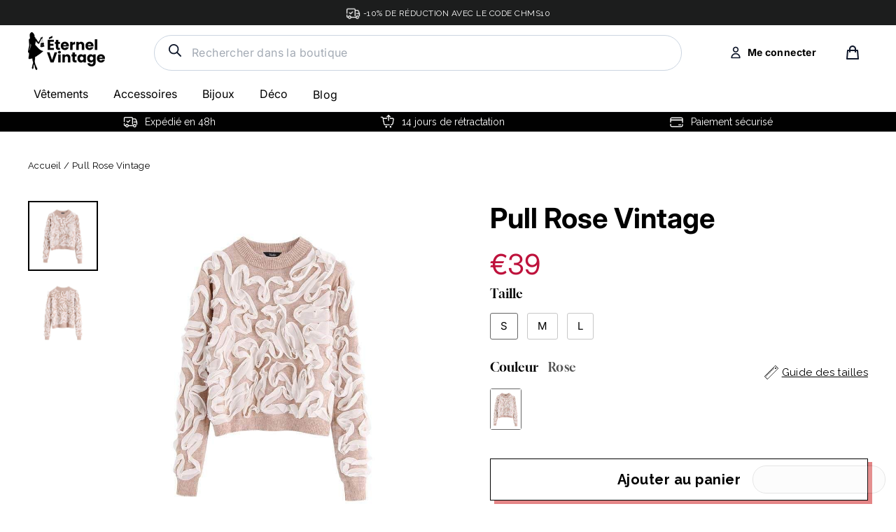

--- FILE ---
content_type: text/html; charset=utf-8
request_url: https://eternel-vintage.com/products/pull-rose-vintage
body_size: 53956
content:
<!doctype html>
<html class="no-js" lang="fr">
<head>


<script>
window.KiwiSizing = window.KiwiSizing === undefined ? {} : window.KiwiSizing;
KiwiSizing.shop = "eternel-vintage.myshopify.com";


KiwiSizing.data = {
  collections: "614369591626,173845741708",
  tags: "pull vintage,vintage pull",
  product: "4668341584012",
  vendor: "Éternel Vintage",
  type: "pull vintage",
  title: "Pull Rose Vintage",
  images: ["\/\/eternel-vintage.com\/cdn\/shop\/products\/pull-rose-vintage-547.jpg?v=1631548132","\/\/eternel-vintage.com\/cdn\/shop\/products\/pull-rose-vintage-524.jpg?v=1631548132"],
  options: [{"name":"Taille","position":1,"values":["S","M","L"]},{"name":"Couleur","position":2,"values":["Rose"]}],
  variants: [{"id":32628064649356,"title":"S \/ Rose","option1":"S","option2":"Rose","option3":null,"sku":"FLM-4668341584012-S--Rose","requires_shipping":true,"taxable":false,"featured_image":{"id":30214043304104,"product_id":4668341584012,"position":1,"created_at":"2021-08-15T23:14:54+02:00","updated_at":"2021-09-13T17:48:52+02:00","alt":"Pull Rose Vintage","width":800,"height":800,"src":"\/\/eternel-vintage.com\/cdn\/shop\/products\/pull-rose-vintage-547.jpg?v=1631548132","variant_ids":[32628064649356,32628064714892,32628064747660]},"available":true,"name":"Pull Rose Vintage - S \/ Rose","public_title":"S \/ Rose","options":["S","Rose"],"price":3900,"weight":295,"compare_at_price":null,"inventory_management":"shopify","barcode":"","featured_media":{"alt":"Pull Rose Vintage","id":22554932314280,"position":1,"preview_image":{"aspect_ratio":1.0,"height":800,"width":800,"src":"\/\/eternel-vintage.com\/cdn\/shop\/products\/pull-rose-vintage-547.jpg?v=1631548132"}},"requires_selling_plan":false,"selling_plan_allocations":[]},{"id":32628064714892,"title":"M \/ Rose","option1":"M","option2":"Rose","option3":null,"sku":"FLM-4668341584012-M--Rose","requires_shipping":true,"taxable":false,"featured_image":{"id":30214043304104,"product_id":4668341584012,"position":1,"created_at":"2021-08-15T23:14:54+02:00","updated_at":"2021-09-13T17:48:52+02:00","alt":"Pull Rose Vintage","width":800,"height":800,"src":"\/\/eternel-vintage.com\/cdn\/shop\/products\/pull-rose-vintage-547.jpg?v=1631548132","variant_ids":[32628064649356,32628064714892,32628064747660]},"available":true,"name":"Pull Rose Vintage - M \/ Rose","public_title":"M \/ Rose","options":["M","Rose"],"price":3900,"weight":295,"compare_at_price":null,"inventory_management":"shopify","barcode":"","featured_media":{"alt":"Pull Rose Vintage","id":22554932314280,"position":1,"preview_image":{"aspect_ratio":1.0,"height":800,"width":800,"src":"\/\/eternel-vintage.com\/cdn\/shop\/products\/pull-rose-vintage-547.jpg?v=1631548132"}},"requires_selling_plan":false,"selling_plan_allocations":[]},{"id":32628064747660,"title":"L \/ Rose","option1":"L","option2":"Rose","option3":null,"sku":"FLM-4668341584012-L--Rose","requires_shipping":true,"taxable":false,"featured_image":{"id":30214043304104,"product_id":4668341584012,"position":1,"created_at":"2021-08-15T23:14:54+02:00","updated_at":"2021-09-13T17:48:52+02:00","alt":"Pull Rose Vintage","width":800,"height":800,"src":"\/\/eternel-vintage.com\/cdn\/shop\/products\/pull-rose-vintage-547.jpg?v=1631548132","variant_ids":[32628064649356,32628064714892,32628064747660]},"available":true,"name":"Pull Rose Vintage - L \/ Rose","public_title":"L \/ Rose","options":["L","Rose"],"price":3900,"weight":295,"compare_at_price":null,"inventory_management":"shopify","barcode":"","featured_media":{"alt":"Pull Rose Vintage","id":22554932314280,"position":1,"preview_image":{"aspect_ratio":1.0,"height":800,"width":800,"src":"\/\/eternel-vintage.com\/cdn\/shop\/products\/pull-rose-vintage-547.jpg?v=1631548132"}},"requires_selling_plan":false,"selling_plan_allocations":[]}],
};

</script>
  <meta name="google-site-verification" content="2HHQij9OhWkxcC9WEJwjdMDBgsbNEMQfNoPUcdrMhIM" />
  <meta charset="utf-8">        
  <meta name="viewport" content="width=device-width,initial-scale=1">
  <meta name="theme-color" content="#111111">
  <link rel="canonical" href="https://eternel-vintage.com/products/pull-rose-vintage">
  <meta name="format-detection" content="telephone=no"><link rel="shortcut icon" href="//eternel-vintage.com/cdn/shop/files/fav1_32x32.png?v=1622389466" type="image/png" />
<title>
  Pull Rose Vintage - Éternel Vintage


</title><meta name="description" content="Découvrez notre Pull Rose Vintage, parfait(e) pour les grands événements. ➤ Profitez de la livraison offerte et de nombreuses offres promotionnelles."><meta property="og:site_name" content="Éternel Vintage">
<meta property="og:url" content="https://eternel-vintage.com/products/pull-rose-vintage">
<meta property="og:title" content="Pull Rose Vintage">
<meta property="og:type" content="product">
<meta property="og:description" content="Découvrez notre Pull Rose Vintage, parfait(e) pour les grands événements. ➤ Profitez de la livraison offerte et de nombreuses offres promotionnelles."><meta property="og:price:amount" content="39,00">
  <meta property="og:price:currency" content="EUR"><meta property="og:image" content="http://eternel-vintage.com/cdn/shop/products/pull-rose-vintage-547_1200x630.jpg?v=1631548132"><meta property="og:image" content="http://eternel-vintage.com/cdn/shop/products/pull-rose-vintage-524_1200x630.jpg?v=1631548132">
<meta property="og:image:secure_url" content="https://eternel-vintage.com/cdn/shop/products/pull-rose-vintage-547_1200x630.jpg?v=1631548132"><meta property="og:image:secure_url" content="https://eternel-vintage.com/cdn/shop/products/pull-rose-vintage-524_1200x630.jpg?v=1631548132">
<meta name="twitter:site" content="@">
<meta name="twitter:card" content="summary_large_image">
<meta name="twitter:title" content="Pull Rose Vintage">
<meta name="twitter:description" content="Découvrez notre Pull Rose Vintage, parfait(e) pour les grands événements. ➤ Profitez de la livraison offerte et de nombreuses offres promotionnelles.">
<link rel="preconnect" href="https://fonts.googleapis.com">
  <link rel="preconnect" href="https://fonts.gstatic.com" crossorigin>
  <link href="https://fonts.googleapis.com/css2?family=Raleway:wght@400;500;700&display=swap" rel="stylesheet">

  <style data-shopify>
  @font-face {
  font-family: Inter;
  font-weight: 400;
  font-style: normal;
  src: url("//eternel-vintage.com/cdn/fonts/inter/inter_n4.b2a3f24c19b4de56e8871f609e73ca7f6d2e2bb9.woff2") format("woff2"),
       url("//eternel-vintage.com/cdn/fonts/inter/inter_n4.af8052d517e0c9ffac7b814872cecc27ae1fa132.woff") format("woff");
}

  @font-face {
  font-family: Inter;
  font-weight: 400;
  font-style: normal;
  src: url("//eternel-vintage.com/cdn/fonts/inter/inter_n4.b2a3f24c19b4de56e8871f609e73ca7f6d2e2bb9.woff2") format("woff2"),
       url("//eternel-vintage.com/cdn/fonts/inter/inter_n4.af8052d517e0c9ffac7b814872cecc27ae1fa132.woff") format("woff");
}


  @font-face {
  font-family: Inter;
  font-weight: 700;
  font-style: normal;
  src: url("//eternel-vintage.com/cdn/fonts/inter/inter_n7.02711e6b374660cfc7915d1afc1c204e633421e4.woff2") format("woff2"),
       url("//eternel-vintage.com/cdn/fonts/inter/inter_n7.6dab87426f6b8813070abd79972ceaf2f8d3b012.woff") format("woff");
}

  @font-face {
  font-family: Inter;
  font-weight: 400;
  font-style: italic;
  src: url("//eternel-vintage.com/cdn/fonts/inter/inter_i4.feae1981dda792ab80d117249d9c7e0f1017e5b3.woff2") format("woff2"),
       url("//eternel-vintage.com/cdn/fonts/inter/inter_i4.62773b7113d5e5f02c71486623cf828884c85c6e.woff") format("woff");
}

  @font-face {
  font-family: Inter;
  font-weight: 700;
  font-style: italic;
  src: url("//eternel-vintage.com/cdn/fonts/inter/inter_i7.b377bcd4cc0f160622a22d638ae7e2cd9b86ea4c.woff2") format("woff2"),
       url("//eternel-vintage.com/cdn/fonts/inter/inter_i7.7c69a6a34e3bb44fcf6f975857e13b9a9b25beb4.woff") format("woff");
}

  @import url('https://fonts.googleapis.com/css2?family=Raleway:wght@600&display=swap');
  @font-face {
    font-family: 'Jost Regular';
    src: url(//eternel-vintage.com/cdn/shop/t/33/assets/Jost%20Regular.woff?v=15896419283933058631757608017) format('woff');
  }
  @font-face {
      font-family: 'Gloock Regular';
      src: url(//eternel-vintage.com/cdn/shop/t/33/assets/Gloock-Regular.woff?v=72852157797148927041757608017) format('woff');
      }
  @font-face {
      font-family: 'Chicago-Regular';
      src:url(//eternel-vintage.com/cdn/shop/t/33/assets/Chicago-Regular.ttf.woff?v=56562838678708166601757608017) format('woff'),
          url(//eternel-vintage.com/cdn/shop/t/33/assets/Chicago-Regular.ttf.svg%23Chicago-Regular?v=8506) format('svg'),
          url(//eternel-vintage.com/cdn/shop/t/33/assets/Chicago-Regular.ttf.eot?v=92381183369969132211757608017),
          url(//eternel-vintage.com/cdn/shop/t/33/assets/Chicago-Regular.ttf.eot?%23iefix&v=92381183369969132211757608017) format('embedded-opentype'); 
  }
</style>

  <link href="//eternel-vintage.com/cdn/shop/t/33/assets/theme.scss.css?v=158258233813398595851757608017" rel="stylesheet" type="text/css" media="all" />
  <link href="//eternel-vintage.com/cdn/shop/t/33/assets/custom.scss.css?v=32827176857063722911757608017" rel="stylesheet" type="text/css" media="all" />
  <link href="//eternel-vintage.com/cdn/shop/t/33/assets/custom-style.scss.css?v=91108259774368800501757608017" rel="stylesheet" type="text/css" media="all" />


  
  <script src="//eternel-vintage.com/cdn/shop/t/33/assets/vendor.js" defer="defer"></script>


  <script src="//eternel-vintage.com/cdn/shop/t/33/assets/slick.js?v=137854379748585577071757608017" defer="defer"></script>
  <script src="//eternel-vintage.com/cdn/shop/t/33/assets/custom.js?v=2938657173205832711757608017" defer="defer"></script>
  
  <script>
    document.documentElement.className = document.documentElement.className.replace('no-js', 'js');

    window.theme = window.theme || {};
    theme.strings = {
      addToCart: "Ajouter au panier",
      soldOut: "Épuisé",
      unavailable: "Non disponible",
      stockLabel: "[count] en stock",
      cartSavings: "Vous économisez [savings]",
      cartEmpty: "Votre panier est vide.",
      cartTermsConfirmation: "Vous devez accepter les termes et conditions de vente pour vérifier"
    };
    theme.settings = {
      cartType: "page",
      moneyFormat: "€{{amount_with_comma_separator}}",
      quickView: false,
      themeVersion: "3.5.1"
    };
  </script>

  <script>window.performance && window.performance.mark && window.performance.mark('shopify.content_for_header.start');</script><meta name="google-site-verification" content="2HHQij9OhWkxcC9WEJwjdMDBgsbNEMQfNoPUcdrMhIM">
<meta id="shopify-digital-wallet" name="shopify-digital-wallet" content="/31935430796/digital_wallets/dialog">
<link rel="alternate" type="application/json+oembed" href="https://eternel-vintage.com/products/pull-rose-vintage.oembed">
<script async="async" src="/checkouts/internal/preloads.js?locale=fr-FR"></script>
<script id="shopify-features" type="application/json">{"accessToken":"1af64f7862ae379b79776b7684cf6560","betas":["rich-media-storefront-analytics"],"domain":"eternel-vintage.com","predictiveSearch":true,"shopId":31935430796,"locale":"fr"}</script>
<script>var Shopify = Shopify || {};
Shopify.shop = "eternel-vintage.myshopify.com";
Shopify.locale = "fr";
Shopify.currency = {"active":"EUR","rate":"1.0"};
Shopify.country = "FR";
Shopify.theme = {"name":"eternel vintage - JUDGEME","id":187604730186,"schema_name":"Motion","schema_version":"3.5.1","theme_store_id":null,"role":"main"};
Shopify.theme.handle = "null";
Shopify.theme.style = {"id":null,"handle":null};
Shopify.cdnHost = "eternel-vintage.com/cdn";
Shopify.routes = Shopify.routes || {};
Shopify.routes.root = "/";</script>
<script type="module">!function(o){(o.Shopify=o.Shopify||{}).modules=!0}(window);</script>
<script>!function(o){function n(){var o=[];function n(){o.push(Array.prototype.slice.apply(arguments))}return n.q=o,n}var t=o.Shopify=o.Shopify||{};t.loadFeatures=n(),t.autoloadFeatures=n()}(window);</script>
<script id="shop-js-analytics" type="application/json">{"pageType":"product"}</script>
<script defer="defer" async type="module" src="//eternel-vintage.com/cdn/shopifycloud/shop-js/modules/v2/client.init-shop-cart-sync_XvpUV7qp.fr.esm.js"></script>
<script defer="defer" async type="module" src="//eternel-vintage.com/cdn/shopifycloud/shop-js/modules/v2/chunk.common_C2xzKNNs.esm.js"></script>
<script type="module">
  await import("//eternel-vintage.com/cdn/shopifycloud/shop-js/modules/v2/client.init-shop-cart-sync_XvpUV7qp.fr.esm.js");
await import("//eternel-vintage.com/cdn/shopifycloud/shop-js/modules/v2/chunk.common_C2xzKNNs.esm.js");

  window.Shopify.SignInWithShop?.initShopCartSync?.({"fedCMEnabled":true,"windoidEnabled":true});

</script>
<script>(function() {
  var isLoaded = false;
  function asyncLoad() {
    if (isLoaded) return;
    isLoaded = true;
    var urls = ["https:\/\/app.kiwisizing.com\/web\/js\/dist\/kiwiSizing\/plugin\/SizingPlugin.prod.js?v=330\u0026shop=eternel-vintage.myshopify.com","https:\/\/d1pq2erz10ntgn.cloudfront.net\/v1\/js\/shopify.js?token=3TMbfUQLYY7U4XSb61FANJSu\u0026shop=eternel-vintage.myshopify.com","https:\/\/cdn.richpanel.com\/js\/richpanel_shopify_script.js?appClientId=sgocorp34413\u0026tenantId=sgocorp344\u0026shop=eternel-vintage.myshopify.com\u0026shop=eternel-vintage.myshopify.com"];
    for (var i = 0; i < urls.length; i++) {
      var s = document.createElement('script');
      s.type = 'text/javascript';
      s.async = true;
      s.src = urls[i];
      var x = document.getElementsByTagName('script')[0];
      x.parentNode.insertBefore(s, x);
    }
  };
  if(window.attachEvent) {
    window.attachEvent('onload', asyncLoad);
  } else {
    window.addEventListener('load', asyncLoad, false);
  }
})();</script>
<script id="__st">var __st={"a":31935430796,"offset":3600,"reqid":"2f5cec46-92e4-451d-8cae-d2dd2802a6fd-1768838083","pageurl":"eternel-vintage.com\/products\/pull-rose-vintage","u":"e39f41a3b657","p":"product","rtyp":"product","rid":4668341584012};</script>
<script>window.ShopifyPaypalV4VisibilityTracking = true;</script>
<script id="captcha-bootstrap">!function(){'use strict';const t='contact',e='account',n='new_comment',o=[[t,t],['blogs',n],['comments',n],[t,'customer']],c=[[e,'customer_login'],[e,'guest_login'],[e,'recover_customer_password'],[e,'create_customer']],r=t=>t.map((([t,e])=>`form[action*='/${t}']:not([data-nocaptcha='true']) input[name='form_type'][value='${e}']`)).join(','),a=t=>()=>t?[...document.querySelectorAll(t)].map((t=>t.form)):[];function s(){const t=[...o],e=r(t);return a(e)}const i='password',u='form_key',d=['recaptcha-v3-token','g-recaptcha-response','h-captcha-response',i],f=()=>{try{return window.sessionStorage}catch{return}},m='__shopify_v',_=t=>t.elements[u];function p(t,e,n=!1){try{const o=window.sessionStorage,c=JSON.parse(o.getItem(e)),{data:r}=function(t){const{data:e,action:n}=t;return t[m]||n?{data:e,action:n}:{data:t,action:n}}(c);for(const[e,n]of Object.entries(r))t.elements[e]&&(t.elements[e].value=n);n&&o.removeItem(e)}catch(o){console.error('form repopulation failed',{error:o})}}const l='form_type',E='cptcha';function T(t){t.dataset[E]=!0}const w=window,h=w.document,L='Shopify',v='ce_forms',y='captcha';let A=!1;((t,e)=>{const n=(g='f06e6c50-85a8-45c8-87d0-21a2b65856fe',I='https://cdn.shopify.com/shopifycloud/storefront-forms-hcaptcha/ce_storefront_forms_captcha_hcaptcha.v1.5.2.iife.js',D={infoText:'Protégé par hCaptcha',privacyText:'Confidentialité',termsText:'Conditions'},(t,e,n)=>{const o=w[L][v],c=o.bindForm;if(c)return c(t,g,e,D).then(n);var r;o.q.push([[t,g,e,D],n]),r=I,A||(h.body.append(Object.assign(h.createElement('script'),{id:'captcha-provider',async:!0,src:r})),A=!0)});var g,I,D;w[L]=w[L]||{},w[L][v]=w[L][v]||{},w[L][v].q=[],w[L][y]=w[L][y]||{},w[L][y].protect=function(t,e){n(t,void 0,e),T(t)},Object.freeze(w[L][y]),function(t,e,n,w,h,L){const[v,y,A,g]=function(t,e,n){const i=e?o:[],u=t?c:[],d=[...i,...u],f=r(d),m=r(i),_=r(d.filter((([t,e])=>n.includes(e))));return[a(f),a(m),a(_),s()]}(w,h,L),I=t=>{const e=t.target;return e instanceof HTMLFormElement?e:e&&e.form},D=t=>v().includes(t);t.addEventListener('submit',(t=>{const e=I(t);if(!e)return;const n=D(e)&&!e.dataset.hcaptchaBound&&!e.dataset.recaptchaBound,o=_(e),c=g().includes(e)&&(!o||!o.value);(n||c)&&t.preventDefault(),c&&!n&&(function(t){try{if(!f())return;!function(t){const e=f();if(!e)return;const n=_(t);if(!n)return;const o=n.value;o&&e.removeItem(o)}(t);const e=Array.from(Array(32),(()=>Math.random().toString(36)[2])).join('');!function(t,e){_(t)||t.append(Object.assign(document.createElement('input'),{type:'hidden',name:u})),t.elements[u].value=e}(t,e),function(t,e){const n=f();if(!n)return;const o=[...t.querySelectorAll(`input[type='${i}']`)].map((({name:t})=>t)),c=[...d,...o],r={};for(const[a,s]of new FormData(t).entries())c.includes(a)||(r[a]=s);n.setItem(e,JSON.stringify({[m]:1,action:t.action,data:r}))}(t,e)}catch(e){console.error('failed to persist form',e)}}(e),e.submit())}));const S=(t,e)=>{t&&!t.dataset[E]&&(n(t,e.some((e=>e===t))),T(t))};for(const o of['focusin','change'])t.addEventListener(o,(t=>{const e=I(t);D(e)&&S(e,y())}));const B=e.get('form_key'),M=e.get(l),P=B&&M;t.addEventListener('DOMContentLoaded',(()=>{const t=y();if(P)for(const e of t)e.elements[l].value===M&&p(e,B);[...new Set([...A(),...v().filter((t=>'true'===t.dataset.shopifyCaptcha))])].forEach((e=>S(e,t)))}))}(h,new URLSearchParams(w.location.search),n,t,e,['guest_login'])})(!0,!0)}();</script>
<script integrity="sha256-4kQ18oKyAcykRKYeNunJcIwy7WH5gtpwJnB7kiuLZ1E=" data-source-attribution="shopify.loadfeatures" defer="defer" src="//eternel-vintage.com/cdn/shopifycloud/storefront/assets/storefront/load_feature-a0a9edcb.js" crossorigin="anonymous"></script>
<script data-source-attribution="shopify.dynamic_checkout.dynamic.init">var Shopify=Shopify||{};Shopify.PaymentButton=Shopify.PaymentButton||{isStorefrontPortableWallets:!0,init:function(){window.Shopify.PaymentButton.init=function(){};var t=document.createElement("script");t.src="https://eternel-vintage.com/cdn/shopifycloud/portable-wallets/latest/portable-wallets.fr.js",t.type="module",document.head.appendChild(t)}};
</script>
<script data-source-attribution="shopify.dynamic_checkout.buyer_consent">
  function portableWalletsHideBuyerConsent(e){var t=document.getElementById("shopify-buyer-consent"),n=document.getElementById("shopify-subscription-policy-button");t&&n&&(t.classList.add("hidden"),t.setAttribute("aria-hidden","true"),n.removeEventListener("click",e))}function portableWalletsShowBuyerConsent(e){var t=document.getElementById("shopify-buyer-consent"),n=document.getElementById("shopify-subscription-policy-button");t&&n&&(t.classList.remove("hidden"),t.removeAttribute("aria-hidden"),n.addEventListener("click",e))}window.Shopify?.PaymentButton&&(window.Shopify.PaymentButton.hideBuyerConsent=portableWalletsHideBuyerConsent,window.Shopify.PaymentButton.showBuyerConsent=portableWalletsShowBuyerConsent);
</script>
<script data-source-attribution="shopify.dynamic_checkout.cart.bootstrap">document.addEventListener("DOMContentLoaded",(function(){function t(){return document.querySelector("shopify-accelerated-checkout-cart, shopify-accelerated-checkout")}if(t())Shopify.PaymentButton.init();else{new MutationObserver((function(e,n){t()&&(Shopify.PaymentButton.init(),n.disconnect())})).observe(document.body,{childList:!0,subtree:!0})}}));
</script>
<link id="shopify-accelerated-checkout-styles" rel="stylesheet" media="screen" href="https://eternel-vintage.com/cdn/shopifycloud/portable-wallets/latest/accelerated-checkout-backwards-compat.css" crossorigin="anonymous">
<style id="shopify-accelerated-checkout-cart">
        #shopify-buyer-consent {
  margin-top: 1em;
  display: inline-block;
  width: 100%;
}

#shopify-buyer-consent.hidden {
  display: none;
}

#shopify-subscription-policy-button {
  background: none;
  border: none;
  padding: 0;
  text-decoration: underline;
  font-size: inherit;
  cursor: pointer;
}

#shopify-subscription-policy-button::before {
  box-shadow: none;
}

      </style>

<script>window.performance && window.performance.mark && window.performance.mark('shopify.content_for_header.end');</script>
  <!--[if lt IE 9]>
<script src="//cdnjs.cloudflare.com/ajax/libs/html5shiv/3.7.2/html5shiv.min.js" type="text/javascript"></script>
<![endif]-->
<!--[if (lte IE 9) ]><script src="//eternel-vintage.com/cdn/shop/t/33/assets/match-media.min.js?v=159635276924582161481757608017" type="text/javascript"></script><![endif]-->


  

  
  <script src="//eternel-vintage.com/cdn/shop/t/33/assets/theme.js?v=94628369603133727811757610849" defer="defer"></script>


<script>
  var aioMeta ={
      meta_e : '',
      meta_i : '',
   	  meta_n : ' ',
    }
      
</script>

<script  async="async"  src="https://dcdn.aitrillion.com/aio_stats_lib_v3.min.js?v=1.1"></script>
 <script   async="async"  src="https://d2rs7qkk6x0fuo.cloudfront.net/aio-script/stores/5rxyYwvDKu6Lt3zMPdexhW2rN8_RodIpMDiTtoHB6NY.js?shop_name=florent-meunier.myshopify.com"></script>  

<script>window.__pagefly_analytics_settings__ = {"acceptTracking":true};</script>
 <!-- "snippets/booster-common.liquid" was not rendered, the associated app was uninstalled -->
<!--Gem_Page_Header_Script-->

<!--End_Gem_Page_Header_Script-->
<script>
  //BOOSTER APPS COMMON JS CODE
  window.BoosterApps = window.BoosterApps || {};
  window.BoosterApps.common = window.BoosterApps.common || {};
  window.BoosterApps.common.shop = {
    permanent_domain: 'eternel-vintage.myshopify.com',
    currency: "EUR",
    money_format: "€{{amount_with_comma_separator}}",
    id: 31935430796
  };
  

  window.BoosterApps.common.template = 'product';
  window.BoosterApps.common.cart = {};
  window.BoosterApps.common.vapid_public_key = "BO5RJ2FA8w6MW2Qt1_MKSFtoVpVjUMLYkHb2arb7zZxEaYGTMuLvmZGabSHj8q0EwlzLWBAcAU_0z-z9Xps8kF8=";

  window.BoosterApps.cs_app_url = "/apps/ba_fb_app";

  window.BoosterApps.global_config = {"asset_urls":{"loy":{"init_js":"https:\/\/cdn.shopify.com\/s\/files\/1\/0194\/1736\/6592\/t\/1\/assets\/ba_loy_init.js?v=1643899006","widget_js":"https:\/\/cdn.shopify.com\/s\/files\/1\/0194\/1736\/6592\/t\/1\/assets\/ba_loy_widget.js?v=1643899010","widget_css":"https:\/\/cdn.shopify.com\/s\/files\/1\/0194\/1736\/6592\/t\/1\/assets\/ba_loy_widget.css?v=1630424861"},"rev":{"init_js":null,"widget_js":null,"modal_js":null,"widget_css":null,"modal_css":null},"pu":{"init_js":"https:\/\/cdn.shopify.com\/s\/files\/1\/0194\/1736\/6592\/t\/1\/assets\/ba_pu_init.js?v=1635877170"},"bis":{"init_js":"https:\/\/cdn.shopify.com\/s\/files\/1\/0194\/1736\/6592\/t\/1\/assets\/ba_bis_init.js?v=1633795418","modal_js":"https:\/\/cdn.shopify.com\/s\/files\/1\/0194\/1736\/6592\/t\/1\/assets\/ba_bis_modal.js?v=1633795421","modal_css":"https:\/\/cdn.shopify.com\/s\/files\/1\/0194\/1736\/6592\/t\/1\/assets\/ba_bis_modal.css?v=1620346071"},"widgets":{"init_js":"https:\/\/cdn.shopify.com\/s\/files\/1\/0194\/1736\/6592\/t\/1\/assets\/ba_widget_init.js?v=1643989783","modal_js":"https:\/\/cdn.shopify.com\/s\/files\/1\/0194\/1736\/6592\/t\/1\/assets\/ba_widget_modal.js?v=1643989786","modal_css":"https:\/\/cdn.shopify.com\/s\/files\/1\/0194\/1736\/6592\/t\/1\/assets\/ba_widget_modal.css?v=1643989789"},"global":{"helper_js":"https:\/\/cdn.shopify.com\/s\/files\/1\/0194\/1736\/6592\/t\/1\/assets\/ba_tracking.js?v=1637601969"}},"proxy_paths":{"pu":"\/apps\/ba_fb_app","app_metrics":"\/apps\/ba_fb_app\/app_metrics","push_subscription":"\/apps\/ba_fb_app\/push"},"aat":["pu"],"pv":false,"sts":false,"bam":false,"base_money_format":"€{{amount_with_comma_separator}}"};



    window.BoosterApps.pu_config = {"push_prompt_cover_enabled":false,"push_prompt_cover_title":"One small step","push_prompt_cover_message":"Allow your browser to receive notifications"};


  for (i = 0; i < window.localStorage.length; i++) {
    var key = window.localStorage.key(i);
    if (key.slice(0,10) === "ba_msg_sub") {
      window.BoosterApps.can_update_cart = true;
    }
  }

  
    if (window.BoosterApps.common.template == 'product'){
      window.BoosterApps.common.product = {
        id: 4668341584012, price: 3900, handle: "pull-rose-vintage", tags: ["pull vintage","vintage pull"],
        available: true, title: "Pull Rose Vintage", variants: [{"id":32628064649356,"title":"S \/ Rose","option1":"S","option2":"Rose","option3":null,"sku":"FLM-4668341584012-S--Rose","requires_shipping":true,"taxable":false,"featured_image":{"id":30214043304104,"product_id":4668341584012,"position":1,"created_at":"2021-08-15T23:14:54+02:00","updated_at":"2021-09-13T17:48:52+02:00","alt":"Pull Rose Vintage","width":800,"height":800,"src":"\/\/eternel-vintage.com\/cdn\/shop\/products\/pull-rose-vintage-547.jpg?v=1631548132","variant_ids":[32628064649356,32628064714892,32628064747660]},"available":true,"name":"Pull Rose Vintage - S \/ Rose","public_title":"S \/ Rose","options":["S","Rose"],"price":3900,"weight":295,"compare_at_price":null,"inventory_management":"shopify","barcode":"","featured_media":{"alt":"Pull Rose Vintage","id":22554932314280,"position":1,"preview_image":{"aspect_ratio":1.0,"height":800,"width":800,"src":"\/\/eternel-vintage.com\/cdn\/shop\/products\/pull-rose-vintage-547.jpg?v=1631548132"}},"requires_selling_plan":false,"selling_plan_allocations":[]},{"id":32628064714892,"title":"M \/ Rose","option1":"M","option2":"Rose","option3":null,"sku":"FLM-4668341584012-M--Rose","requires_shipping":true,"taxable":false,"featured_image":{"id":30214043304104,"product_id":4668341584012,"position":1,"created_at":"2021-08-15T23:14:54+02:00","updated_at":"2021-09-13T17:48:52+02:00","alt":"Pull Rose Vintage","width":800,"height":800,"src":"\/\/eternel-vintage.com\/cdn\/shop\/products\/pull-rose-vintage-547.jpg?v=1631548132","variant_ids":[32628064649356,32628064714892,32628064747660]},"available":true,"name":"Pull Rose Vintage - M \/ Rose","public_title":"M \/ Rose","options":["M","Rose"],"price":3900,"weight":295,"compare_at_price":null,"inventory_management":"shopify","barcode":"","featured_media":{"alt":"Pull Rose Vintage","id":22554932314280,"position":1,"preview_image":{"aspect_ratio":1.0,"height":800,"width":800,"src":"\/\/eternel-vintage.com\/cdn\/shop\/products\/pull-rose-vintage-547.jpg?v=1631548132"}},"requires_selling_plan":false,"selling_plan_allocations":[]},{"id":32628064747660,"title":"L \/ Rose","option1":"L","option2":"Rose","option3":null,"sku":"FLM-4668341584012-L--Rose","requires_shipping":true,"taxable":false,"featured_image":{"id":30214043304104,"product_id":4668341584012,"position":1,"created_at":"2021-08-15T23:14:54+02:00","updated_at":"2021-09-13T17:48:52+02:00","alt":"Pull Rose Vintage","width":800,"height":800,"src":"\/\/eternel-vintage.com\/cdn\/shop\/products\/pull-rose-vintage-547.jpg?v=1631548132","variant_ids":[32628064649356,32628064714892,32628064747660]},"available":true,"name":"Pull Rose Vintage - L \/ Rose","public_title":"L \/ Rose","options":["L","Rose"],"price":3900,"weight":295,"compare_at_price":null,"inventory_management":"shopify","barcode":"","featured_media":{"alt":"Pull Rose Vintage","id":22554932314280,"position":1,"preview_image":{"aspect_ratio":1.0,"height":800,"width":800,"src":"\/\/eternel-vintage.com\/cdn\/shop\/products\/pull-rose-vintage-547.jpg?v=1631548132"}},"requires_selling_plan":false,"selling_plan_allocations":[]}]
      };
      window.BoosterApps.common.product.review_data = null;
    }
  

</script>


<script >
  !function(e){var t={};function r(n){if(t[n])return t[n].exports;var o=t[n]={i:n,l:!1,exports:{}};return e[n].call(o.exports,o,o.exports,r),o.l=!0,o.exports}r.m=e,r.c=t,r.d=function(e,t,n){r.o(e,t)||Object.defineProperty(e,t,{enumerable:!0,get:n})},r.r=function(e){"undefined"!==typeof Symbol&&Symbol.toStringTag&&Object.defineProperty(e,Symbol.toStringTag,{value:"Module"}),Object.defineProperty(e,"__esModule",{value:!0})},r.t=function(e,t){if(1&t&&(e=r(e)),8&t)return e;if(4&t&&"object"===typeof e&&e&&e.__esModule)return e;var n=Object.create(null);if(r.r(n),Object.defineProperty(n,"default",{enumerable:!0,value:e}),2&t&&"string"!=typeof e)for(var o in e)r.d(n,o,function(t){return e[t]}.bind(null,o));return n},r.n=function(e){var t=e&&e.__esModule?function(){return e.default}:function(){return e};return r.d(t,"a",t),t},r.o=function(e,t){return Object.prototype.hasOwnProperty.call(e,t)},r.p="https://boosterapps.com/apps/push-marketing/packs/",r(r.s=21)}({21:function(e,t){}});
//# sourceMappingURL=application-3d64c6bcfede9eadaa72.js.map

  //Global snippet for Booster Apps
  //this is updated automatically - do not edit manually.

  function loadScript(src, defer, done) {
    var js = document.createElement('script');
    js.src = src;
    js.defer = defer;
    js.onload = function(){done();};
    js.onerror = function(){
      done(new Error('Failed to load script ' + src));
    };
    document.head.appendChild(js);
  }

  function browserSupportsAllFeatures() {
    return window.Promise && window.fetch && window.Symbol;
  }

  if (browserSupportsAllFeatures()) {
    main();
  } else {
    loadScript('https://polyfill-fastly.net/v3/polyfill.min.js?features=Promise,fetch', true, main);
  }

  function loadAppScripts(){



      loadScript(window.BoosterApps.global_config.asset_urls.pu.init_js, true, function(){});
  }

  function main(err) {
    //isolate the scope
    loadScript(window.BoosterApps.global_config.asset_urls.global.helper_js, false, loadAppScripts);
  }
</script>


<script>
    
    
    
    
    var gsf_conversion_data = {page_type : 'product', event : 'view_item', data : {product_data : [{variant_id : 32628064649356, product_id : 4668341584012, name : "Pull Rose Vintage", price : "39.00", currency : "EUR", sku : "FLM-4668341584012-S--Rose", brand : "Éternel Vintage", variant : "S / Rose", category : "pull vintage", quantity : "986" }], total_price : "39.00", shop_currency : "EUR"}};
    
</script>

	<script>var loox_global_hash = '1757608934400';</script><style>.loox-reviews-default { max-width: 1200px; margin: 0 auto; }.loox-rating .loox-icon { color:#695d5d; }
:root { --lxs-rating-icon-color: #695d5d; }</style>

 

<!-- BEGIN app block: shopify://apps/pagefly-page-builder/blocks/app-embed/83e179f7-59a0-4589-8c66-c0dddf959200 -->

<!-- BEGIN app snippet: pagefly-cro-ab-testing-main -->







<script>
  ;(function () {
    const url = new URL(window.location)
    const viewParam = url.searchParams.get('view')
    if (viewParam && viewParam.includes('variant-pf-')) {
      url.searchParams.set('pf_v', viewParam)
      url.searchParams.delete('view')
      window.history.replaceState({}, '', url)
    }
  })()
</script>



<script type='module'>
  
  window.PAGEFLY_CRO = window.PAGEFLY_CRO || {}

  window.PAGEFLY_CRO['data_debug'] = {
    original_template_suffix: "all_products",
    allow_ab_test: false,
    ab_test_start_time: 0,
    ab_test_end_time: 0,
    today_date_time: 1768838083000,
  }
  window.PAGEFLY_CRO['GA4'] = { enabled: false}
</script>

<!-- END app snippet -->








  <script src='https://cdn.shopify.com/extensions/019bb4f9-aed6-78a3-be91-e9d44663e6bf/pagefly-page-builder-215/assets/pagefly-helper.js' defer='defer'></script>

  <script src='https://cdn.shopify.com/extensions/019bb4f9-aed6-78a3-be91-e9d44663e6bf/pagefly-page-builder-215/assets/pagefly-general-helper.js' defer='defer'></script>

  <script src='https://cdn.shopify.com/extensions/019bb4f9-aed6-78a3-be91-e9d44663e6bf/pagefly-page-builder-215/assets/pagefly-snap-slider.js' defer='defer'></script>

  <script src='https://cdn.shopify.com/extensions/019bb4f9-aed6-78a3-be91-e9d44663e6bf/pagefly-page-builder-215/assets/pagefly-slideshow-v3.js' defer='defer'></script>

  <script src='https://cdn.shopify.com/extensions/019bb4f9-aed6-78a3-be91-e9d44663e6bf/pagefly-page-builder-215/assets/pagefly-slideshow-v4.js' defer='defer'></script>

  <script src='https://cdn.shopify.com/extensions/019bb4f9-aed6-78a3-be91-e9d44663e6bf/pagefly-page-builder-215/assets/pagefly-glider.js' defer='defer'></script>

  <script src='https://cdn.shopify.com/extensions/019bb4f9-aed6-78a3-be91-e9d44663e6bf/pagefly-page-builder-215/assets/pagefly-slideshow-v1-v2.js' defer='defer'></script>

  <script src='https://cdn.shopify.com/extensions/019bb4f9-aed6-78a3-be91-e9d44663e6bf/pagefly-page-builder-215/assets/pagefly-product-media.js' defer='defer'></script>

  <script src='https://cdn.shopify.com/extensions/019bb4f9-aed6-78a3-be91-e9d44663e6bf/pagefly-page-builder-215/assets/pagefly-product.js' defer='defer'></script>


<script id='pagefly-helper-data' type='application/json'>
  {
    "page_optimization": {
      "assets_prefetching": false
    },
    "elements_asset_mapper": {
      "Accordion": "https://cdn.shopify.com/extensions/019bb4f9-aed6-78a3-be91-e9d44663e6bf/pagefly-page-builder-215/assets/pagefly-accordion.js",
      "Accordion3": "https://cdn.shopify.com/extensions/019bb4f9-aed6-78a3-be91-e9d44663e6bf/pagefly-page-builder-215/assets/pagefly-accordion3.js",
      "CountDown": "https://cdn.shopify.com/extensions/019bb4f9-aed6-78a3-be91-e9d44663e6bf/pagefly-page-builder-215/assets/pagefly-countdown.js",
      "GMap1": "https://cdn.shopify.com/extensions/019bb4f9-aed6-78a3-be91-e9d44663e6bf/pagefly-page-builder-215/assets/pagefly-gmap.js",
      "GMap2": "https://cdn.shopify.com/extensions/019bb4f9-aed6-78a3-be91-e9d44663e6bf/pagefly-page-builder-215/assets/pagefly-gmap.js",
      "GMapBasicV2": "https://cdn.shopify.com/extensions/019bb4f9-aed6-78a3-be91-e9d44663e6bf/pagefly-page-builder-215/assets/pagefly-gmap.js",
      "GMapAdvancedV2": "https://cdn.shopify.com/extensions/019bb4f9-aed6-78a3-be91-e9d44663e6bf/pagefly-page-builder-215/assets/pagefly-gmap.js",
      "HTML.Video": "https://cdn.shopify.com/extensions/019bb4f9-aed6-78a3-be91-e9d44663e6bf/pagefly-page-builder-215/assets/pagefly-htmlvideo.js",
      "HTML.Video2": "https://cdn.shopify.com/extensions/019bb4f9-aed6-78a3-be91-e9d44663e6bf/pagefly-page-builder-215/assets/pagefly-htmlvideo2.js",
      "HTML.Video3": "https://cdn.shopify.com/extensions/019bb4f9-aed6-78a3-be91-e9d44663e6bf/pagefly-page-builder-215/assets/pagefly-htmlvideo2.js",
      "BackgroundVideo": "https://cdn.shopify.com/extensions/019bb4f9-aed6-78a3-be91-e9d44663e6bf/pagefly-page-builder-215/assets/pagefly-htmlvideo2.js",
      "Instagram": "https://cdn.shopify.com/extensions/019bb4f9-aed6-78a3-be91-e9d44663e6bf/pagefly-page-builder-215/assets/pagefly-instagram.js",
      "Instagram2": "https://cdn.shopify.com/extensions/019bb4f9-aed6-78a3-be91-e9d44663e6bf/pagefly-page-builder-215/assets/pagefly-instagram.js",
      "Insta3": "https://cdn.shopify.com/extensions/019bb4f9-aed6-78a3-be91-e9d44663e6bf/pagefly-page-builder-215/assets/pagefly-instagram3.js",
      "Tabs": "https://cdn.shopify.com/extensions/019bb4f9-aed6-78a3-be91-e9d44663e6bf/pagefly-page-builder-215/assets/pagefly-tab.js",
      "Tabs3": "https://cdn.shopify.com/extensions/019bb4f9-aed6-78a3-be91-e9d44663e6bf/pagefly-page-builder-215/assets/pagefly-tab3.js",
      "ProductBox": "https://cdn.shopify.com/extensions/019bb4f9-aed6-78a3-be91-e9d44663e6bf/pagefly-page-builder-215/assets/pagefly-cart.js",
      "FBPageBox2": "https://cdn.shopify.com/extensions/019bb4f9-aed6-78a3-be91-e9d44663e6bf/pagefly-page-builder-215/assets/pagefly-facebook.js",
      "FBLikeButton2": "https://cdn.shopify.com/extensions/019bb4f9-aed6-78a3-be91-e9d44663e6bf/pagefly-page-builder-215/assets/pagefly-facebook.js",
      "TwitterFeed2": "https://cdn.shopify.com/extensions/019bb4f9-aed6-78a3-be91-e9d44663e6bf/pagefly-page-builder-215/assets/pagefly-twitter.js",
      "Paragraph4": "https://cdn.shopify.com/extensions/019bb4f9-aed6-78a3-be91-e9d44663e6bf/pagefly-page-builder-215/assets/pagefly-paragraph4.js",

      "AliReviews": "https://cdn.shopify.com/extensions/019bb4f9-aed6-78a3-be91-e9d44663e6bf/pagefly-page-builder-215/assets/pagefly-3rd-elements.js",
      "BackInStock": "https://cdn.shopify.com/extensions/019bb4f9-aed6-78a3-be91-e9d44663e6bf/pagefly-page-builder-215/assets/pagefly-3rd-elements.js",
      "GloboBackInStock": "https://cdn.shopify.com/extensions/019bb4f9-aed6-78a3-be91-e9d44663e6bf/pagefly-page-builder-215/assets/pagefly-3rd-elements.js",
      "GrowaveWishlist": "https://cdn.shopify.com/extensions/019bb4f9-aed6-78a3-be91-e9d44663e6bf/pagefly-page-builder-215/assets/pagefly-3rd-elements.js",
      "InfiniteOptionsShopPad": "https://cdn.shopify.com/extensions/019bb4f9-aed6-78a3-be91-e9d44663e6bf/pagefly-page-builder-215/assets/pagefly-3rd-elements.js",
      "InkybayProductPersonalizer": "https://cdn.shopify.com/extensions/019bb4f9-aed6-78a3-be91-e9d44663e6bf/pagefly-page-builder-215/assets/pagefly-3rd-elements.js",
      "LimeSpot": "https://cdn.shopify.com/extensions/019bb4f9-aed6-78a3-be91-e9d44663e6bf/pagefly-page-builder-215/assets/pagefly-3rd-elements.js",
      "Loox": "https://cdn.shopify.com/extensions/019bb4f9-aed6-78a3-be91-e9d44663e6bf/pagefly-page-builder-215/assets/pagefly-3rd-elements.js",
      "Opinew": "https://cdn.shopify.com/extensions/019bb4f9-aed6-78a3-be91-e9d44663e6bf/pagefly-page-builder-215/assets/pagefly-3rd-elements.js",
      "Powr": "https://cdn.shopify.com/extensions/019bb4f9-aed6-78a3-be91-e9d44663e6bf/pagefly-page-builder-215/assets/pagefly-3rd-elements.js",
      "ProductReviews": "https://cdn.shopify.com/extensions/019bb4f9-aed6-78a3-be91-e9d44663e6bf/pagefly-page-builder-215/assets/pagefly-3rd-elements.js",
      "PushOwl": "https://cdn.shopify.com/extensions/019bb4f9-aed6-78a3-be91-e9d44663e6bf/pagefly-page-builder-215/assets/pagefly-3rd-elements.js",
      "ReCharge": "https://cdn.shopify.com/extensions/019bb4f9-aed6-78a3-be91-e9d44663e6bf/pagefly-page-builder-215/assets/pagefly-3rd-elements.js",
      "Rivyo": "https://cdn.shopify.com/extensions/019bb4f9-aed6-78a3-be91-e9d44663e6bf/pagefly-page-builder-215/assets/pagefly-3rd-elements.js",
      "TrackingMore": "https://cdn.shopify.com/extensions/019bb4f9-aed6-78a3-be91-e9d44663e6bf/pagefly-page-builder-215/assets/pagefly-3rd-elements.js",
      "Vitals": "https://cdn.shopify.com/extensions/019bb4f9-aed6-78a3-be91-e9d44663e6bf/pagefly-page-builder-215/assets/pagefly-3rd-elements.js",
      "Wiser": "https://cdn.shopify.com/extensions/019bb4f9-aed6-78a3-be91-e9d44663e6bf/pagefly-page-builder-215/assets/pagefly-3rd-elements.js"
    },
    "custom_elements_mapper": {
      "pf-click-action-element": "https://cdn.shopify.com/extensions/019bb4f9-aed6-78a3-be91-e9d44663e6bf/pagefly-page-builder-215/assets/pagefly-click-action-element.js",
      "pf-dialog-element": "https://cdn.shopify.com/extensions/019bb4f9-aed6-78a3-be91-e9d44663e6bf/pagefly-page-builder-215/assets/pagefly-dialog-element.js"
    }
  }
</script>


<!-- END app block --><!-- BEGIN app block: shopify://apps/klaviyo-email-marketing-sms/blocks/klaviyo-onsite-embed/2632fe16-c075-4321-a88b-50b567f42507 -->












  <script async src="https://static.klaviyo.com/onsite/js/UERaa9/klaviyo.js?company_id=UERaa9"></script>
  <script>!function(){if(!window.klaviyo){window._klOnsite=window._klOnsite||[];try{window.klaviyo=new Proxy({},{get:function(n,i){return"push"===i?function(){var n;(n=window._klOnsite).push.apply(n,arguments)}:function(){for(var n=arguments.length,o=new Array(n),w=0;w<n;w++)o[w]=arguments[w];var t="function"==typeof o[o.length-1]?o.pop():void 0,e=new Promise((function(n){window._klOnsite.push([i].concat(o,[function(i){t&&t(i),n(i)}]))}));return e}}})}catch(n){window.klaviyo=window.klaviyo||[],window.klaviyo.push=function(){var n;(n=window._klOnsite).push.apply(n,arguments)}}}}();</script>

  
    <script id="viewed_product">
      if (item == null) {
        var _learnq = _learnq || [];

        var MetafieldReviews = null
        var MetafieldYotpoRating = null
        var MetafieldYotpoCount = null
        var MetafieldLooxRating = null
        var MetafieldLooxCount = null
        var okendoProduct = null
        var okendoProductReviewCount = null
        var okendoProductReviewAverageValue = null
        try {
          // The following fields are used for Customer Hub recently viewed in order to add reviews.
          // This information is not part of __kla_viewed. Instead, it is part of __kla_viewed_reviewed_items
          MetafieldReviews = {};
          MetafieldYotpoRating = null
          MetafieldYotpoCount = null
          MetafieldLooxRating = null
          MetafieldLooxCount = null

          okendoProduct = null
          // If the okendo metafield is not legacy, it will error, which then requires the new json formatted data
          if (okendoProduct && 'error' in okendoProduct) {
            okendoProduct = null
          }
          okendoProductReviewCount = okendoProduct ? okendoProduct.reviewCount : null
          okendoProductReviewAverageValue = okendoProduct ? okendoProduct.reviewAverageValue : null
        } catch (error) {
          console.error('Error in Klaviyo onsite reviews tracking:', error);
        }

        var item = {
          Name: "Pull Rose Vintage",
          ProductID: 4668341584012,
          Categories: ["Bestseller","Pull Vintage"],
          ImageURL: "https://eternel-vintage.com/cdn/shop/products/pull-rose-vintage-547_grande.jpg?v=1631548132",
          URL: "https://eternel-vintage.com/products/pull-rose-vintage",
          Brand: "Éternel Vintage",
          Price: "€39,00",
          Value: "39,00",
          CompareAtPrice: "€0,00"
        };
        _learnq.push(['track', 'Viewed Product', item]);
        _learnq.push(['trackViewedItem', {
          Title: item.Name,
          ItemId: item.ProductID,
          Categories: item.Categories,
          ImageUrl: item.ImageURL,
          Url: item.URL,
          Metadata: {
            Brand: item.Brand,
            Price: item.Price,
            Value: item.Value,
            CompareAtPrice: item.CompareAtPrice
          },
          metafields:{
            reviews: MetafieldReviews,
            yotpo:{
              rating: MetafieldYotpoRating,
              count: MetafieldYotpoCount,
            },
            loox:{
              rating: MetafieldLooxRating,
              count: MetafieldLooxCount,
            },
            okendo: {
              rating: okendoProductReviewAverageValue,
              count: okendoProductReviewCount,
            }
          }
        }]);
      }
    </script>
  




  <script>
    window.klaviyoReviewsProductDesignMode = false
  </script>







<!-- END app block --><!-- BEGIN app block: shopify://apps/seo-king/blocks/seo-king-jsonld-organization/4aa30173-495d-4e49-b377-c5ee4024262f -->

<script type="application/ld+json">
  {
    "@context": "https://schema.org/",
    "@type": "Organization",
    "url": "https://eternel-vintage.com/",
	"@id": "https://eternel-vintage.com/#organization",
    "name": "Éternel Vintage",
    "hasMerchantReturnPolicy": {
      "@type": "MerchantReturnPolicy",
      "merchantReturnLink": "https:\/\/eternel-vintage.com\/policies\/refund-policy",
	  "url": "https:\/\/eternel-vintage.com\/policies\/refund-policy",
	  "returnPolicyCountry": "FR",
	  "applicableCountry": ["US","GB","JP","DE","FR","CA","BR","AU","ES","IT","NL","SE","NO","HR","EE","AT","SA","AE","ZA","CZ","IL","AR","CL","CO","GR","RO","PE"],
	  "merchantReturnDays": 30,
      "refundType": "https://schema.org/FullRefund",
      "returnFees": "https://schema.org/ReturnFeesCustomerResponsibility",
	  "returnMethod": "https://schema.org/ReturnByMail",
	  "returnPolicyCategory": "https://schema.org/MerchantReturnFiniteReturnWindow"
    },"description": "Boutique Vintage basée sur le Style Vintage \u0026 Retro. Découvrez notre collection de Robe Vintage, Robe année 50, Robe Pin Up, Vetement Vintage, Top Vintage \u0026 Accessoire Vintage inspiré de la mode des années 50 et actuelle !","sameAs": []
  }
</script>




<!-- END app block --><!-- BEGIN app block: shopify://apps/frequently-bought/blocks/app-embed-block/b1a8cbea-c844-4842-9529-7c62dbab1b1f --><script>
    window.codeblackbelt = window.codeblackbelt || {};
    window.codeblackbelt.shop = window.codeblackbelt.shop || 'eternel-vintage.myshopify.com';
    
        window.codeblackbelt.productId = 4668341584012;</script><script src="//cdn.codeblackbelt.com/widgets/frequently-bought-together/main.min.js?version=2026011916+0100" async></script>
 <!-- END app block --><!-- BEGIN app block: shopify://apps/simprosys-google-shopping-feed/blocks/core_settings_block/1f0b859e-9fa6-4007-97e8-4513aff5ff3b --><!-- BEGIN: GSF App Core Tags & Scripts by Simprosys Google Shopping Feed -->









<!-- END: GSF App Core Tags & Scripts by Simprosys Google Shopping Feed -->
<!-- END app block --><!-- BEGIN app block: shopify://apps/seo-king/blocks/seo-king-jsonld-breadcrumb/4aa30173-495d-4e49-b377-c5ee4024262f --><script type="application/ld+json">
		{
			"@context": "https://schema.org/",
			"@type": "BreadcrumbList",
			"name": "Éternel Vintage Breadcrumbs",
			"itemListElement": [{
					"@type": "ListItem",
					"position": 1,
					"item": {
						"@type": "WebPage",
						"@id": "https://eternel-vintage.com/",
						"name": "Éternel Vintage",
						"url": "https://eternel-vintage.com/"
					}
				},{
					"@type": "ListItem",
					"position": 2,
					"item": {
						"@type": "WebPage",
						"@id": "https://eternel-vintage.com/collections",
						"name": "Collections",
						"url": "https://eternel-vintage.com/collections"
					}
				},{
					"@type": "ListItem",
					"position": 3,
					"item": {
						"@type": "WebPage",
						"@id": "https://eternel-vintage.com/collections/bestseller",
						"name": "Bestseller",
						"url": "https://eternel-vintage.com/collections/bestseller"
					}
				},{
				"@type": "ListItem",
				"position": 4,
				"item": {
					"@type": "WebPage",
					"@id": "https://eternel-vintage.com/products/pull-rose-vintage",
					"name": "Pull Rose Vintage - Éternel Vintage",
					"url": "https://eternel-vintage.com/products/pull-rose-vintage"
				}
			}

		]
	}
	</script><!-- END app block --><!-- BEGIN app block: shopify://apps/seo-king/blocks/seo-king-robots-preview-image/4aa30173-495d-4e49-b377-c5ee4024262f --><meta name="robots" content="max-image-preview:large">


<!-- END app block --><!-- BEGIN app block: shopify://apps/judge-me-reviews/blocks/judgeme_core/61ccd3b1-a9f2-4160-9fe9-4fec8413e5d8 --><!-- Start of Judge.me Core -->






<link rel="dns-prefetch" href="https://cdnwidget.judge.me">
<link rel="dns-prefetch" href="https://cdn.judge.me">
<link rel="dns-prefetch" href="https://cdn1.judge.me">
<link rel="dns-prefetch" href="https://api.judge.me">

<script data-cfasync='false' class='jdgm-settings-script'>window.jdgmSettings={"pagination":5,"disable_web_reviews":false,"badge_no_review_text":"Aucun avis","badge_n_reviews_text":"({{ n }})","badge_star_color":"#695D5D","hide_badge_preview_if_no_reviews":true,"badge_hide_text":false,"enforce_center_preview_badge":false,"widget_title":"Avis Clients","widget_open_form_text":"Écrire un avis","widget_close_form_text":"Annuler l'avis","widget_refresh_page_text":"Actualiser la page","widget_summary_text":"Basé sur {{ number_of_reviews }} avis","widget_no_review_text":"Soyez le premier à écrire un avis","widget_name_field_text":"Nom d'affichage","widget_verified_name_field_text":"Nom vérifié (public)","widget_name_placeholder_text":"Nom d'affichage","widget_required_field_error_text":"Ce champ est obligatoire.","widget_email_field_text":"Adresse email","widget_verified_email_field_text":"Email vérifié (privé, ne peut pas être modifié)","widget_email_placeholder_text":"Votre adresse email","widget_email_field_error_text":"Veuillez entrer une adresse email valide.","widget_rating_field_text":"Évaluation","widget_review_title_field_text":"Titre de l'avis","widget_review_title_placeholder_text":"Donnez un titre à votre avis","widget_review_body_field_text":"Contenu de l'avis","widget_review_body_placeholder_text":"Commencez à écrire ici...","widget_pictures_field_text":"Photo/Vidéo (facultatif)","widget_submit_review_text":"Soumettre l'avis","widget_submit_verified_review_text":"Soumettre un avis vérifié","widget_submit_success_msg_with_auto_publish":"Merci ! Veuillez actualiser la page dans quelques instants pour voir votre avis. Vous pouvez supprimer ou modifier votre avis en vous connectant à \u003ca href='https://judge.me/login' target='_blank' rel='nofollow noopener'\u003eJudge.me\u003c/a\u003e","widget_submit_success_msg_no_auto_publish":"Merci ! Votre avis sera publié dès qu'il sera approuvé par l'administrateur de la boutique. Vous pouvez supprimer ou modifier votre avis en vous connectant à \u003ca href='https://judge.me/login' target='_blank' rel='nofollow noopener'\u003eJudge.me\u003c/a\u003e","widget_show_default_reviews_out_of_total_text":"Affichage de {{ n_reviews_shown }} sur {{ n_reviews }} avis.","widget_show_all_link_text":"Tout afficher","widget_show_less_link_text":"Afficher moins","widget_author_said_text":"{{ reviewer_name }} a dit :","widget_days_text":"il y a {{ n }} jour/jours","widget_weeks_text":"il y a {{ n }} semaine/semaines","widget_months_text":"il y a {{ n }} mois","widget_years_text":"il y a {{ n }} an/ans","widget_yesterday_text":"Hier","widget_today_text":"Aujourd'hui","widget_replied_text":"\u003e\u003e {{ shop_name }} a répondu :","widget_read_more_text":"Lire plus","widget_reviewer_name_as_initial":"","widget_rating_filter_color":"#fbcd0a","widget_rating_filter_see_all_text":"Voir tous les avis","widget_sorting_most_recent_text":"Plus récents","widget_sorting_highest_rating_text":"Meilleures notes","widget_sorting_lowest_rating_text":"Notes les plus basses","widget_sorting_with_pictures_text":"Uniquement les photos","widget_sorting_most_helpful_text":"Plus utiles","widget_open_question_form_text":"Poser une question","widget_reviews_subtab_text":"Avis","widget_questions_subtab_text":"Questions","widget_question_label_text":"Question","widget_answer_label_text":"Réponse","widget_question_placeholder_text":"Écrivez votre question ici","widget_submit_question_text":"Soumettre la question","widget_question_submit_success_text":"Merci pour votre question ! Nous vous notifierons dès qu'elle aura une réponse.","widget_star_color":"#695D5D","verified_badge_text":"Vérifié","verified_badge_bg_color":"","verified_badge_text_color":"","verified_badge_placement":"left-of-reviewer-name","widget_review_max_height":"","widget_hide_border":false,"widget_social_share":false,"widget_thumb":false,"widget_review_location_show":false,"widget_location_format":"","all_reviews_include_out_of_store_products":true,"all_reviews_out_of_store_text":"(hors boutique)","all_reviews_pagination":100,"all_reviews_product_name_prefix_text":"à propos de","enable_review_pictures":true,"enable_question_anwser":false,"widget_theme":"default","review_date_format":"dd/mm/yy","default_sort_method":"most-recent","widget_product_reviews_subtab_text":"Avis Produits","widget_shop_reviews_subtab_text":"Avis Boutique","widget_other_products_reviews_text":"Avis pour d'autres produits","widget_store_reviews_subtab_text":"Avis de la boutique","widget_no_store_reviews_text":"Cette boutique n'a pas encore reçu d'avis","widget_web_restriction_product_reviews_text":"Ce produit n'a pas encore reçu d'avis","widget_no_items_text":"Aucun élément trouvé","widget_show_more_text":"Afficher plus","widget_write_a_store_review_text":"Écrire un avis sur la boutique","widget_other_languages_heading":"Avis dans d'autres langues","widget_translate_review_text":"Traduire l'avis en {{ language }}","widget_translating_review_text":"Traduction en cours...","widget_show_original_translation_text":"Afficher l'original ({{ language }})","widget_translate_review_failed_text":"Impossible de traduire cet avis.","widget_translate_review_retry_text":"Réessayer","widget_translate_review_try_again_later_text":"Réessayez plus tard","show_product_url_for_grouped_product":false,"widget_sorting_pictures_first_text":"Photos en premier","show_pictures_on_all_rev_page_mobile":false,"show_pictures_on_all_rev_page_desktop":false,"floating_tab_hide_mobile_install_preference":false,"floating_tab_button_name":"★ Avis","floating_tab_title":"Laissons nos clients parler pour nous","floating_tab_button_color":"","floating_tab_button_background_color":"","floating_tab_url":"","floating_tab_url_enabled":false,"floating_tab_tab_style":"text","all_reviews_text_badge_text":"Les clients nous notent {{ shop.metafields.judgeme.all_reviews_rating | round: 1 }}/5 basé sur {{ shop.metafields.judgeme.all_reviews_count }} avis.","all_reviews_text_badge_text_branded_style":"{{ shop.metafields.judgeme.all_reviews_rating | round: 1 }} sur 5 étoiles basé sur {{ shop.metafields.judgeme.all_reviews_count }} avis","is_all_reviews_text_badge_a_link":false,"show_stars_for_all_reviews_text_badge":false,"all_reviews_text_badge_url":"","all_reviews_text_style":"branded","all_reviews_text_color_style":"judgeme_brand_color","all_reviews_text_color":"#108474","all_reviews_text_show_jm_brand":false,"featured_carousel_show_header":true,"featured_carousel_title":"Laissons nos clients parler pour nous","testimonials_carousel_title":"Les clients nous disent","videos_carousel_title":"Histoire de clients réels","cards_carousel_title":"Les clients nous disent","featured_carousel_count_text":"sur {{ n }} avis","featured_carousel_add_link_to_all_reviews_page":false,"featured_carousel_url":"","featured_carousel_show_images":true,"featured_carousel_autoslide_interval":5,"featured_carousel_arrows_on_the_sides":false,"featured_carousel_height":250,"featured_carousel_width":80,"featured_carousel_image_size":0,"featured_carousel_image_height":250,"featured_carousel_arrow_color":"#eeeeee","verified_count_badge_style":"branded","verified_count_badge_orientation":"horizontal","verified_count_badge_color_style":"judgeme_brand_color","verified_count_badge_color":"#108474","is_verified_count_badge_a_link":false,"verified_count_badge_url":"","verified_count_badge_show_jm_brand":true,"widget_rating_preset_default":5,"widget_first_sub_tab":"product-reviews","widget_show_histogram":true,"widget_histogram_use_custom_color":false,"widget_pagination_use_custom_color":false,"widget_star_use_custom_color":false,"widget_verified_badge_use_custom_color":false,"widget_write_review_use_custom_color":false,"picture_reminder_submit_button":"Upload Pictures","enable_review_videos":false,"mute_video_by_default":false,"widget_sorting_videos_first_text":"Vidéos en premier","widget_review_pending_text":"En attente","featured_carousel_items_for_large_screen":3,"social_share_options_order":"Facebook,Twitter","remove_microdata_snippet":false,"disable_json_ld":false,"enable_json_ld_products":false,"preview_badge_show_question_text":false,"preview_badge_no_question_text":"Aucune question","preview_badge_n_question_text":"{{ number_of_questions }} question/questions","qa_badge_show_icon":false,"qa_badge_position":"same-row","remove_judgeme_branding":false,"widget_add_search_bar":false,"widget_search_bar_placeholder":"Recherche","widget_sorting_verified_only_text":"Vérifiés uniquement","featured_carousel_theme":"default","featured_carousel_show_rating":true,"featured_carousel_show_title":true,"featured_carousel_show_body":true,"featured_carousel_show_date":false,"featured_carousel_show_reviewer":true,"featured_carousel_show_product":false,"featured_carousel_header_background_color":"#108474","featured_carousel_header_text_color":"#ffffff","featured_carousel_name_product_separator":"reviewed","featured_carousel_full_star_background":"#108474","featured_carousel_empty_star_background":"#dadada","featured_carousel_vertical_theme_background":"#f9fafb","featured_carousel_verified_badge_enable":true,"featured_carousel_verified_badge_color":"#108474","featured_carousel_border_style":"round","featured_carousel_review_line_length_limit":3,"featured_carousel_more_reviews_button_text":"Lire plus d'avis","featured_carousel_view_product_button_text":"Voir le produit","all_reviews_page_load_reviews_on":"scroll","all_reviews_page_load_more_text":"Charger plus d'avis","disable_fb_tab_reviews":false,"enable_ajax_cdn_cache":false,"widget_advanced_speed_features":5,"widget_public_name_text":"affiché publiquement comme","default_reviewer_name":"John Smith","default_reviewer_name_has_non_latin":true,"widget_reviewer_anonymous":"Anonyme","medals_widget_title":"Médailles d'avis Judge.me","medals_widget_background_color":"#f9fafb","medals_widget_position":"footer_all_pages","medals_widget_border_color":"#f9fafb","medals_widget_verified_text_position":"left","medals_widget_use_monochromatic_version":false,"medals_widget_elements_color":"#108474","show_reviewer_avatar":true,"widget_invalid_yt_video_url_error_text":"Pas une URL de vidéo YouTube","widget_max_length_field_error_text":"Veuillez ne pas dépasser {0} caractères.","widget_show_country_flag":false,"widget_show_collected_via_shop_app":true,"widget_verified_by_shop_badge_style":"light","widget_verified_by_shop_text":"Vérifié par la boutique","widget_show_photo_gallery":false,"widget_load_with_code_splitting":true,"widget_ugc_install_preference":false,"widget_ugc_title":"Fait par nous, partagé par vous","widget_ugc_subtitle":"Taguez-nous pour voir votre photo mise en avant sur notre page","widget_ugc_arrows_color":"#ffffff","widget_ugc_primary_button_text":"Acheter maintenant","widget_ugc_primary_button_background_color":"#108474","widget_ugc_primary_button_text_color":"#ffffff","widget_ugc_primary_button_border_width":"0","widget_ugc_primary_button_border_style":"none","widget_ugc_primary_button_border_color":"#108474","widget_ugc_primary_button_border_radius":"25","widget_ugc_secondary_button_text":"Charger plus","widget_ugc_secondary_button_background_color":"#ffffff","widget_ugc_secondary_button_text_color":"#108474","widget_ugc_secondary_button_border_width":"2","widget_ugc_secondary_button_border_style":"solid","widget_ugc_secondary_button_border_color":"#108474","widget_ugc_secondary_button_border_radius":"25","widget_ugc_reviews_button_text":"Voir les avis","widget_ugc_reviews_button_background_color":"#ffffff","widget_ugc_reviews_button_text_color":"#108474","widget_ugc_reviews_button_border_width":"2","widget_ugc_reviews_button_border_style":"solid","widget_ugc_reviews_button_border_color":"#108474","widget_ugc_reviews_button_border_radius":"25","widget_ugc_reviews_button_link_to":"judgeme-reviews-page","widget_ugc_show_post_date":true,"widget_ugc_max_width":"800","widget_rating_metafield_value_type":true,"widget_primary_color":"#000000","widget_enable_secondary_color":false,"widget_secondary_color":"#edf5f5","widget_summary_average_rating_text":"{{ average_rating }} sur 5","widget_media_grid_title":"Photos \u0026 vidéos clients","widget_media_grid_see_more_text":"Voir plus","widget_round_style":false,"widget_show_product_medals":true,"widget_verified_by_judgeme_text":"Vérifié par Judge.me","widget_show_store_medals":true,"widget_verified_by_judgeme_text_in_store_medals":"Vérifié par Judge.me","widget_media_field_exceed_quantity_message":"Désolé, nous ne pouvons accepter que {{ max_media }} pour un avis.","widget_media_field_exceed_limit_message":"{{ file_name }} est trop volumineux, veuillez sélectionner un {{ media_type }} de moins de {{ size_limit }}MB.","widget_review_submitted_text":"Avis soumis !","widget_question_submitted_text":"Question soumise !","widget_close_form_text_question":"Annuler","widget_write_your_answer_here_text":"Écrivez votre réponse ici","widget_enabled_branded_link":true,"widget_show_collected_by_judgeme":false,"widget_reviewer_name_color":"","widget_write_review_text_color":"","widget_write_review_bg_color":"","widget_collected_by_judgeme_text":"collecté par Judge.me","widget_pagination_type":"standard","widget_load_more_text":"Charger plus","widget_load_more_color":"#108474","widget_full_review_text":"Avis complet","widget_read_more_reviews_text":"Lire plus d'avis","widget_read_questions_text":"Lire les questions","widget_questions_and_answers_text":"Questions \u0026 Réponses","widget_verified_by_text":"Vérifié par","widget_verified_text":"Vérifié","widget_number_of_reviews_text":"{{ number_of_reviews }} avis","widget_back_button_text":"Retour","widget_next_button_text":"Suivant","widget_custom_forms_filter_button":"Filtres","custom_forms_style":"horizontal","widget_show_review_information":false,"how_reviews_are_collected":"Comment les avis sont-ils collectés ?","widget_show_review_keywords":false,"widget_gdpr_statement":"Comment nous utilisons vos données : Nous vous contacterons uniquement à propos de l'avis que vous avez laissé, et seulement si nécessaire. En soumettant votre avis, vous acceptez les \u003ca href='https://judge.me/terms' target='_blank' rel='nofollow noopener'\u003econditions\u003c/a\u003e, la \u003ca href='https://judge.me/privacy' target='_blank' rel='nofollow noopener'\u003epolitique de confidentialité\u003c/a\u003e et les \u003ca href='https://judge.me/content-policy' target='_blank' rel='nofollow noopener'\u003epolitiques de contenu\u003c/a\u003e de Judge.me.","widget_multilingual_sorting_enabled":false,"widget_translate_review_content_enabled":false,"widget_translate_review_content_method":"manual","popup_widget_review_selection":"automatically_with_pictures","popup_widget_round_border_style":true,"popup_widget_show_title":true,"popup_widget_show_body":true,"popup_widget_show_reviewer":false,"popup_widget_show_product":true,"popup_widget_show_pictures":true,"popup_widget_use_review_picture":true,"popup_widget_show_on_home_page":true,"popup_widget_show_on_product_page":true,"popup_widget_show_on_collection_page":true,"popup_widget_show_on_cart_page":true,"popup_widget_position":"bottom_left","popup_widget_first_review_delay":5,"popup_widget_duration":5,"popup_widget_interval":5,"popup_widget_review_count":5,"popup_widget_hide_on_mobile":true,"review_snippet_widget_round_border_style":true,"review_snippet_widget_card_color":"#FFFFFF","review_snippet_widget_slider_arrows_background_color":"#FFFFFF","review_snippet_widget_slider_arrows_color":"#000000","review_snippet_widget_star_color":"#108474","show_product_variant":false,"all_reviews_product_variant_label_text":"Variante : ","widget_show_verified_branding":true,"widget_ai_summary_title":"Les clients disent","widget_ai_summary_disclaimer":"Résumé des avis généré par IA basé sur les avis clients récents","widget_show_ai_summary":false,"widget_show_ai_summary_bg":false,"widget_show_review_title_input":false,"redirect_reviewers_invited_via_email":"external_form","request_store_review_after_product_review":true,"request_review_other_products_in_order":false,"review_form_color_scheme":"default","review_form_corner_style":"square","review_form_star_color":{},"review_form_text_color":"#333333","review_form_background_color":"#ffffff","review_form_field_background_color":"#fafafa","review_form_button_color":{},"review_form_button_text_color":"#ffffff","review_form_modal_overlay_color":"#000000","review_content_screen_title_text":"Comment évalueriez-vous ce produit ?","review_content_introduction_text":"Nous serions ravis que vous partagiez un peu votre expérience.","store_review_form_title_text":"Comment évalueriez-vous cette boutique ?","store_review_form_introduction_text":"Nous serions ravis que vous partagiez un peu votre expérience.","show_review_guidance_text":true,"one_star_review_guidance_text":"Mauvais","five_star_review_guidance_text":"Excellent","customer_information_screen_title_text":"À propos de vous","customer_information_introduction_text":"Veuillez nous en dire plus sur vous.","custom_questions_screen_title_text":"Votre expérience en détail","custom_questions_introduction_text":"Voici quelques questions pour nous aider à mieux comprendre votre expérience.","review_submitted_screen_title_text":"Merci pour votre avis !","review_submitted_screen_thank_you_text":"Nous le traitons et il apparaîtra bientôt dans la boutique.","review_submitted_screen_email_verification_text":"Veuillez confirmer votre email en cliquant sur le lien que nous venons de vous envoyer. Cela nous aide à maintenir des avis authentiques.","review_submitted_request_store_review_text":"Aimeriez-vous partager votre expérience d'achat avec nous ?","review_submitted_review_other_products_text":"Aimeriez-vous évaluer ces produits ?","store_review_screen_title_text":"Voulez-vous partager votre expérience de shopping avec nous ?","store_review_introduction_text":"Nous apprécions votre retour d'expérience et nous l'utilisons pour nous améliorer. Veuillez partager vos pensées ou suggestions.","reviewer_media_screen_title_picture_text":"Partager une photo","reviewer_media_introduction_picture_text":"Téléchargez une photo pour étayer votre avis.","reviewer_media_screen_title_video_text":"Partager une vidéo","reviewer_media_introduction_video_text":"Téléchargez une vidéo pour étayer votre avis.","reviewer_media_screen_title_picture_or_video_text":"Partager une photo ou une vidéo","reviewer_media_introduction_picture_or_video_text":"Téléchargez une photo ou une vidéo pour étayer votre avis.","reviewer_media_youtube_url_text":"Collez votre URL Youtube ici","advanced_settings_next_step_button_text":"Suivant","advanced_settings_close_review_button_text":"Fermer","modal_write_review_flow":true,"write_review_flow_required_text":"Obligatoire","write_review_flow_privacy_message_text":"Nous respectons votre vie privée.","write_review_flow_anonymous_text":"Avis anonyme","write_review_flow_visibility_text":"Ne sera pas visible pour les autres clients.","write_review_flow_multiple_selection_help_text":"Sélectionnez autant que vous le souhaitez","write_review_flow_single_selection_help_text":"Sélectionnez une option","write_review_flow_required_field_error_text":"Ce champ est obligatoire","write_review_flow_invalid_email_error_text":"Veuillez saisir une adresse email valide","write_review_flow_max_length_error_text":"Max. {{ max_length }} caractères.","write_review_flow_media_upload_text":"\u003cb\u003eCliquez pour télécharger\u003c/b\u003e ou glissez-déposez","write_review_flow_gdpr_statement":"Nous vous contacterons uniquement au sujet de votre avis si nécessaire. En soumettant votre avis, vous acceptez nos \u003ca href='https://judge.me/terms' target='_blank' rel='nofollow noopener'\u003econditions d'utilisation\u003c/a\u003e et notre \u003ca href='https://judge.me/privacy' target='_blank' rel='nofollow noopener'\u003epolitique de confidentialité\u003c/a\u003e.","rating_only_reviews_enabled":false,"show_negative_reviews_help_screen":false,"new_review_flow_help_screen_rating_threshold":3,"negative_review_resolution_screen_title_text":"Dites-nous plus","negative_review_resolution_text":"Votre expérience est importante pour nous. S'il y a eu des problèmes avec votre achat, nous sommes là pour vous aider. N'hésitez pas à nous contacter, nous aimerions avoir l'opportunité de corriger les choses.","negative_review_resolution_button_text":"Contactez-nous","negative_review_resolution_proceed_with_review_text":"Laisser un avis","negative_review_resolution_subject":"Problème avec l'achat de {{ shop_name }}.{{ order_name }}","preview_badge_collection_page_install_status":false,"widget_review_custom_css":"","preview_badge_custom_css":"","preview_badge_stars_count":"5-stars","featured_carousel_custom_css":"","floating_tab_custom_css":"","all_reviews_widget_custom_css":"","medals_widget_custom_css":"","verified_badge_custom_css":"","all_reviews_text_custom_css":"","transparency_badges_collected_via_store_invite":false,"transparency_badges_from_another_provider":false,"transparency_badges_collected_from_store_visitor":false,"transparency_badges_collected_by_verified_review_provider":false,"transparency_badges_earned_reward":false,"transparency_badges_collected_via_store_invite_text":"Avis collecté via l'invitation du magasin","transparency_badges_from_another_provider_text":"Avis collecté d'un autre fournisseur","transparency_badges_collected_from_store_visitor_text":"Avis collecté d'un visiteur du magasin","transparency_badges_written_in_google_text":"Avis écrit sur Google","transparency_badges_written_in_etsy_text":"Avis écrit sur Etsy","transparency_badges_written_in_shop_app_text":"Avis écrit sur Shop App","transparency_badges_earned_reward_text":"Avis a gagné une récompense pour une commande future","product_review_widget_per_page":10,"widget_store_review_label_text":"Avis de la boutique","checkout_comment_extension_title_on_product_page":"Customer Comments","checkout_comment_extension_num_latest_comment_show":5,"checkout_comment_extension_format":"name_and_timestamp","checkout_comment_customer_name":"last_initial","checkout_comment_comment_notification":true,"preview_badge_collection_page_install_preference":false,"preview_badge_home_page_install_preference":false,"preview_badge_product_page_install_preference":false,"review_widget_install_preference":"","review_carousel_install_preference":false,"floating_reviews_tab_install_preference":"none","verified_reviews_count_badge_install_preference":false,"all_reviews_text_install_preference":false,"review_widget_best_location":false,"judgeme_medals_install_preference":false,"review_widget_revamp_enabled":false,"review_widget_qna_enabled":false,"review_widget_header_theme":"minimal","review_widget_widget_title_enabled":true,"review_widget_header_text_size":"medium","review_widget_header_text_weight":"regular","review_widget_average_rating_style":"compact","review_widget_bar_chart_enabled":true,"review_widget_bar_chart_type":"numbers","review_widget_bar_chart_style":"standard","review_widget_expanded_media_gallery_enabled":false,"review_widget_reviews_section_theme":"standard","review_widget_image_style":"thumbnails","review_widget_review_image_ratio":"square","review_widget_stars_size":"medium","review_widget_verified_badge":"standard_text","review_widget_review_title_text_size":"medium","review_widget_review_text_size":"medium","review_widget_review_text_length":"medium","review_widget_number_of_columns_desktop":3,"review_widget_carousel_transition_speed":5,"review_widget_custom_questions_answers_display":"always","review_widget_button_text_color":"#FFFFFF","review_widget_text_color":"#000000","review_widget_lighter_text_color":"#7B7B7B","review_widget_corner_styling":"soft","review_widget_review_word_singular":"avis","review_widget_review_word_plural":"avis","review_widget_voting_label":"Utile?","review_widget_shop_reply_label":"Réponse de {{ shop_name }} :","review_widget_filters_title":"Filtres","qna_widget_question_word_singular":"Question","qna_widget_question_word_plural":"Questions","qna_widget_answer_reply_label":"Réponse de {{ answerer_name }} :","qna_content_screen_title_text":"Poser une question sur ce produit","qna_widget_question_required_field_error_text":"Veuillez entrer votre question.","qna_widget_flow_gdpr_statement":"Nous vous contacterons uniquement au sujet de votre question si nécessaire. En soumettant votre question, vous acceptez nos \u003ca href='https://judge.me/terms' target='_blank' rel='nofollow noopener'\u003econditions d'utilisation\u003c/a\u003e et notre \u003ca href='https://judge.me/privacy' target='_blank' rel='nofollow noopener'\u003epolitique de confidentialité\u003c/a\u003e.","qna_widget_question_submitted_text":"Merci pour votre question !","qna_widget_close_form_text_question":"Fermer","qna_widget_question_submit_success_text":"Nous vous enverrons un email lorsque nous répondrons à votre question.","all_reviews_widget_v2025_enabled":false,"all_reviews_widget_v2025_header_theme":"default","all_reviews_widget_v2025_widget_title_enabled":true,"all_reviews_widget_v2025_header_text_size":"medium","all_reviews_widget_v2025_header_text_weight":"regular","all_reviews_widget_v2025_average_rating_style":"compact","all_reviews_widget_v2025_bar_chart_enabled":true,"all_reviews_widget_v2025_bar_chart_type":"numbers","all_reviews_widget_v2025_bar_chart_style":"standard","all_reviews_widget_v2025_expanded_media_gallery_enabled":false,"all_reviews_widget_v2025_show_store_medals":true,"all_reviews_widget_v2025_show_photo_gallery":true,"all_reviews_widget_v2025_show_review_keywords":false,"all_reviews_widget_v2025_show_ai_summary":false,"all_reviews_widget_v2025_show_ai_summary_bg":false,"all_reviews_widget_v2025_add_search_bar":false,"all_reviews_widget_v2025_default_sort_method":"most-recent","all_reviews_widget_v2025_reviews_per_page":10,"all_reviews_widget_v2025_reviews_section_theme":"default","all_reviews_widget_v2025_image_style":"thumbnails","all_reviews_widget_v2025_review_image_ratio":"square","all_reviews_widget_v2025_stars_size":"medium","all_reviews_widget_v2025_verified_badge":"bold_badge","all_reviews_widget_v2025_review_title_text_size":"medium","all_reviews_widget_v2025_review_text_size":"medium","all_reviews_widget_v2025_review_text_length":"medium","all_reviews_widget_v2025_number_of_columns_desktop":3,"all_reviews_widget_v2025_carousel_transition_speed":5,"all_reviews_widget_v2025_custom_questions_answers_display":"always","all_reviews_widget_v2025_show_product_variant":false,"all_reviews_widget_v2025_show_reviewer_avatar":true,"all_reviews_widget_v2025_reviewer_name_as_initial":"","all_reviews_widget_v2025_review_location_show":false,"all_reviews_widget_v2025_location_format":"","all_reviews_widget_v2025_show_country_flag":false,"all_reviews_widget_v2025_verified_by_shop_badge_style":"light","all_reviews_widget_v2025_social_share":false,"all_reviews_widget_v2025_social_share_options_order":"Facebook,Twitter,LinkedIn,Pinterest","all_reviews_widget_v2025_pagination_type":"standard","all_reviews_widget_v2025_button_text_color":"#FFFFFF","all_reviews_widget_v2025_text_color":"#000000","all_reviews_widget_v2025_lighter_text_color":"#7B7B7B","all_reviews_widget_v2025_corner_styling":"soft","all_reviews_widget_v2025_title":"Avis clients","all_reviews_widget_v2025_ai_summary_title":"Les clients disent à propos de cette boutique","all_reviews_widget_v2025_no_review_text":"Soyez le premier à écrire un avis","platform":"shopify","branding_url":"https://app.judge.me/reviews","branding_text":"Propulsé par Judge.me","locale":"en","reply_name":"Éternel Vintage","widget_version":"3.0","footer":true,"autopublish":false,"review_dates":true,"enable_custom_form":false,"shop_locale":"fr","enable_multi_locales_translations":false,"show_review_title_input":false,"review_verification_email_status":"always","can_be_branded":false,"reply_name_text":"Éternel Vintage"};</script> <style class='jdgm-settings-style'>﻿.jdgm-xx{left:0}:root{--jdgm-primary-color: #000;--jdgm-secondary-color: rgba(0,0,0,0.1);--jdgm-star-color: #695D5D;--jdgm-write-review-text-color: white;--jdgm-write-review-bg-color: #000000;--jdgm-paginate-color: #000;--jdgm-border-radius: 0;--jdgm-reviewer-name-color: #000000}.jdgm-histogram__bar-content{background-color:#000}.jdgm-rev[data-verified-buyer=true] .jdgm-rev__icon.jdgm-rev__icon:after,.jdgm-rev__buyer-badge.jdgm-rev__buyer-badge{color:white;background-color:#000}.jdgm-review-widget--small .jdgm-gallery.jdgm-gallery .jdgm-gallery__thumbnail-link:nth-child(8) .jdgm-gallery__thumbnail-wrapper.jdgm-gallery__thumbnail-wrapper:before{content:"Voir plus"}@media only screen and (min-width: 768px){.jdgm-gallery.jdgm-gallery .jdgm-gallery__thumbnail-link:nth-child(8) .jdgm-gallery__thumbnail-wrapper.jdgm-gallery__thumbnail-wrapper:before{content:"Voir plus"}}.jdgm-preview-badge .jdgm-star.jdgm-star{color:#695D5D}.jdgm-prev-badge[data-average-rating='0.00']{display:none !important}.jdgm-author-all-initials{display:none !important}.jdgm-author-last-initial{display:none !important}.jdgm-rev-widg__title{visibility:hidden}.jdgm-rev-widg__summary-text{visibility:hidden}.jdgm-prev-badge__text{visibility:hidden}.jdgm-rev__prod-link-prefix:before{content:'à propos de'}.jdgm-rev__variant-label:before{content:'Variante : '}.jdgm-rev__out-of-store-text:before{content:'(hors boutique)'}@media only screen and (min-width: 768px){.jdgm-rev__pics .jdgm-rev_all-rev-page-picture-separator,.jdgm-rev__pics .jdgm-rev__product-picture{display:none}}@media only screen and (max-width: 768px){.jdgm-rev__pics .jdgm-rev_all-rev-page-picture-separator,.jdgm-rev__pics .jdgm-rev__product-picture{display:none}}.jdgm-preview-badge[data-template="product"]{display:none !important}.jdgm-preview-badge[data-template="collection"]{display:none !important}.jdgm-preview-badge[data-template="index"]{display:none !important}.jdgm-review-widget[data-from-snippet="true"]{display:none !important}.jdgm-verified-count-badget[data-from-snippet="true"]{display:none !important}.jdgm-carousel-wrapper[data-from-snippet="true"]{display:none !important}.jdgm-all-reviews-text[data-from-snippet="true"]{display:none !important}.jdgm-medals-section[data-from-snippet="true"]{display:none !important}.jdgm-ugc-media-wrapper[data-from-snippet="true"]{display:none !important}.jdgm-rev__transparency-badge[data-badge-type="review_collected_via_store_invitation"]{display:none !important}.jdgm-rev__transparency-badge[data-badge-type="review_collected_from_another_provider"]{display:none !important}.jdgm-rev__transparency-badge[data-badge-type="review_collected_from_store_visitor"]{display:none !important}.jdgm-rev__transparency-badge[data-badge-type="review_written_in_etsy"]{display:none !important}.jdgm-rev__transparency-badge[data-badge-type="review_written_in_google_business"]{display:none !important}.jdgm-rev__transparency-badge[data-badge-type="review_written_in_shop_app"]{display:none !important}.jdgm-rev__transparency-badge[data-badge-type="review_earned_for_future_purchase"]{display:none !important}.jdgm-review-snippet-widget .jdgm-rev-snippet-widget__cards-container .jdgm-rev-snippet-card{border-radius:8px;background:#fff}.jdgm-review-snippet-widget .jdgm-rev-snippet-widget__cards-container .jdgm-rev-snippet-card__rev-rating .jdgm-star{color:#108474}.jdgm-review-snippet-widget .jdgm-rev-snippet-widget__prev-btn,.jdgm-review-snippet-widget .jdgm-rev-snippet-widget__next-btn{border-radius:50%;background:#fff}.jdgm-review-snippet-widget .jdgm-rev-snippet-widget__prev-btn>svg,.jdgm-review-snippet-widget .jdgm-rev-snippet-widget__next-btn>svg{fill:#000}.jdgm-full-rev-modal.rev-snippet-widget .jm-mfp-container .jm-mfp-content,.jdgm-full-rev-modal.rev-snippet-widget .jm-mfp-container .jdgm-full-rev__icon,.jdgm-full-rev-modal.rev-snippet-widget .jm-mfp-container .jdgm-full-rev__pic-img,.jdgm-full-rev-modal.rev-snippet-widget .jm-mfp-container .jdgm-full-rev__reply{border-radius:8px}.jdgm-full-rev-modal.rev-snippet-widget .jm-mfp-container .jdgm-full-rev[data-verified-buyer="true"] .jdgm-full-rev__icon::after{border-radius:8px}.jdgm-full-rev-modal.rev-snippet-widget .jm-mfp-container .jdgm-full-rev .jdgm-rev__buyer-badge{border-radius:calc( 8px / 2 )}.jdgm-full-rev-modal.rev-snippet-widget .jm-mfp-container .jdgm-full-rev .jdgm-full-rev__replier::before{content:'Éternel Vintage'}.jdgm-full-rev-modal.rev-snippet-widget .jm-mfp-container .jdgm-full-rev .jdgm-full-rev__product-button{border-radius:calc( 8px * 6 )}
</style> <style class='jdgm-settings-style'></style>

  
  
  
  <style class='jdgm-miracle-styles'>
  @-webkit-keyframes jdgm-spin{0%{-webkit-transform:rotate(0deg);-ms-transform:rotate(0deg);transform:rotate(0deg)}100%{-webkit-transform:rotate(359deg);-ms-transform:rotate(359deg);transform:rotate(359deg)}}@keyframes jdgm-spin{0%{-webkit-transform:rotate(0deg);-ms-transform:rotate(0deg);transform:rotate(0deg)}100%{-webkit-transform:rotate(359deg);-ms-transform:rotate(359deg);transform:rotate(359deg)}}@font-face{font-family:'JudgemeStar';src:url("[data-uri]") format("woff");font-weight:normal;font-style:normal}.jdgm-star{font-family:'JudgemeStar';display:inline !important;text-decoration:none !important;padding:0 4px 0 0 !important;margin:0 !important;font-weight:bold;opacity:1;-webkit-font-smoothing:antialiased;-moz-osx-font-smoothing:grayscale}.jdgm-star:hover{opacity:1}.jdgm-star:last-of-type{padding:0 !important}.jdgm-star.jdgm--on:before{content:"\e000"}.jdgm-star.jdgm--off:before{content:"\e001"}.jdgm-star.jdgm--half:before{content:"\e002"}.jdgm-widget *{margin:0;line-height:1.4;-webkit-box-sizing:border-box;-moz-box-sizing:border-box;box-sizing:border-box;-webkit-overflow-scrolling:touch}.jdgm-hidden{display:none !important;visibility:hidden !important}.jdgm-temp-hidden{display:none}.jdgm-spinner{width:40px;height:40px;margin:auto;border-radius:50%;border-top:2px solid #eee;border-right:2px solid #eee;border-bottom:2px solid #eee;border-left:2px solid #ccc;-webkit-animation:jdgm-spin 0.8s infinite linear;animation:jdgm-spin 0.8s infinite linear}.jdgm-spinner:empty{display:block}.jdgm-prev-badge{display:block !important}

</style>


  
  
   


<script data-cfasync='false' class='jdgm-script'>
!function(e){window.jdgm=window.jdgm||{},jdgm.CDN_HOST="https://cdnwidget.judge.me/",jdgm.CDN_HOST_ALT="https://cdn2.judge.me/cdn/widget_frontend/",jdgm.API_HOST="https://api.judge.me/",jdgm.CDN_BASE_URL="https://cdn.shopify.com/extensions/019bc7fe-07a5-7fc5-85e3-4a4175980733/judgeme-extensions-296/assets/",
jdgm.docReady=function(d){(e.attachEvent?"complete"===e.readyState:"loading"!==e.readyState)?
setTimeout(d,0):e.addEventListener("DOMContentLoaded",d)},jdgm.loadCSS=function(d,t,o,a){
!o&&jdgm.loadCSS.requestedUrls.indexOf(d)>=0||(jdgm.loadCSS.requestedUrls.push(d),
(a=e.createElement("link")).rel="stylesheet",a.class="jdgm-stylesheet",a.media="nope!",
a.href=d,a.onload=function(){this.media="all",t&&setTimeout(t)},e.body.appendChild(a))},
jdgm.loadCSS.requestedUrls=[],jdgm.loadJS=function(e,d){var t=new XMLHttpRequest;
t.onreadystatechange=function(){4===t.readyState&&(Function(t.response)(),d&&d(t.response))},
t.open("GET",e),t.onerror=function(){if(e.indexOf(jdgm.CDN_HOST)===0&&jdgm.CDN_HOST_ALT!==jdgm.CDN_HOST){var f=e.replace(jdgm.CDN_HOST,jdgm.CDN_HOST_ALT);jdgm.loadJS(f,d)}},t.send()},jdgm.docReady((function(){(window.jdgmLoadCSS||e.querySelectorAll(
".jdgm-widget, .jdgm-all-reviews-page").length>0)&&(jdgmSettings.widget_load_with_code_splitting?
parseFloat(jdgmSettings.widget_version)>=3?jdgm.loadCSS(jdgm.CDN_HOST+"widget_v3/base.css"):
jdgm.loadCSS(jdgm.CDN_HOST+"widget/base.css"):jdgm.loadCSS(jdgm.CDN_HOST+"shopify_v2.css"),
jdgm.loadJS(jdgm.CDN_HOST+"loa"+"der.js"))}))}(document);
</script>
<noscript><link rel="stylesheet" type="text/css" media="all" href="https://cdnwidget.judge.me/shopify_v2.css"></noscript>

<!-- BEGIN app snippet: theme_fix_tags --><script>
  (function() {
    var jdgmThemeFixes = {"153763512650":{"html":"","css":"","js":""},"187604730186":{"html":"","css":"@media only screen and (min-width: 992px) {\n    .jdgm-widget:not(.jdgm-review-widget--small,.jdgm-review-widget--medium) :not(.jdgm-histogram-wrapper)\u003e.jdgm-histogram {\n        width: 55% !important;\n    }\n}\n\n.jdgm-widget-actions-wrapper {\n    border: none !important;\n}\n\n.jdgm-histogram.jdgm-temp-hidden {\n    border: none !important;\n}","js":""}};
    if (!jdgmThemeFixes) return;
    var thisThemeFix = jdgmThemeFixes[Shopify.theme.id];
    if (!thisThemeFix) return;

    if (thisThemeFix.html) {
      document.addEventListener("DOMContentLoaded", function() {
        var htmlDiv = document.createElement('div');
        htmlDiv.classList.add('jdgm-theme-fix-html');
        htmlDiv.innerHTML = thisThemeFix.html;
        document.body.append(htmlDiv);
      });
    };

    if (thisThemeFix.css) {
      var styleTag = document.createElement('style');
      styleTag.classList.add('jdgm-theme-fix-style');
      styleTag.innerHTML = thisThemeFix.css;
      document.head.append(styleTag);
    };

    if (thisThemeFix.js) {
      var scriptTag = document.createElement('script');
      scriptTag.classList.add('jdgm-theme-fix-script');
      scriptTag.innerHTML = thisThemeFix.js;
      document.head.append(scriptTag);
    };
  })();
</script>
<!-- END app snippet -->
<!-- End of Judge.me Core -->



<!-- END app block --><script src="https://cdn.shopify.com/extensions/019bc7fe-07a5-7fc5-85e3-4a4175980733/judgeme-extensions-296/assets/loader.js" type="text/javascript" defer="defer"></script>
<link href="https://monorail-edge.shopifysvc.com" rel="dns-prefetch">
<script>(function(){if ("sendBeacon" in navigator && "performance" in window) {try {var session_token_from_headers = performance.getEntriesByType('navigation')[0].serverTiming.find(x => x.name == '_s').description;} catch {var session_token_from_headers = undefined;}var session_cookie_matches = document.cookie.match(/_shopify_s=([^;]*)/);var session_token_from_cookie = session_cookie_matches && session_cookie_matches.length === 2 ? session_cookie_matches[1] : "";var session_token = session_token_from_headers || session_token_from_cookie || "";function handle_abandonment_event(e) {var entries = performance.getEntries().filter(function(entry) {return /monorail-edge.shopifysvc.com/.test(entry.name);});if (!window.abandonment_tracked && entries.length === 0) {window.abandonment_tracked = true;var currentMs = Date.now();var navigation_start = performance.timing.navigationStart;var payload = {shop_id: 31935430796,url: window.location.href,navigation_start,duration: currentMs - navigation_start,session_token,page_type: "product"};window.navigator.sendBeacon("https://monorail-edge.shopifysvc.com/v1/produce", JSON.stringify({schema_id: "online_store_buyer_site_abandonment/1.1",payload: payload,metadata: {event_created_at_ms: currentMs,event_sent_at_ms: currentMs}}));}}window.addEventListener('pagehide', handle_abandonment_event);}}());</script>
<script id="web-pixels-manager-setup">(function e(e,d,r,n,o){if(void 0===o&&(o={}),!Boolean(null===(a=null===(i=window.Shopify)||void 0===i?void 0:i.analytics)||void 0===a?void 0:a.replayQueue)){var i,a;window.Shopify=window.Shopify||{};var t=window.Shopify;t.analytics=t.analytics||{};var s=t.analytics;s.replayQueue=[],s.publish=function(e,d,r){return s.replayQueue.push([e,d,r]),!0};try{self.performance.mark("wpm:start")}catch(e){}var l=function(){var e={modern:/Edge?\/(1{2}[4-9]|1[2-9]\d|[2-9]\d{2}|\d{4,})\.\d+(\.\d+|)|Firefox\/(1{2}[4-9]|1[2-9]\d|[2-9]\d{2}|\d{4,})\.\d+(\.\d+|)|Chrom(ium|e)\/(9{2}|\d{3,})\.\d+(\.\d+|)|(Maci|X1{2}).+ Version\/(15\.\d+|(1[6-9]|[2-9]\d|\d{3,})\.\d+)([,.]\d+|)( \(\w+\)|)( Mobile\/\w+|) Safari\/|Chrome.+OPR\/(9{2}|\d{3,})\.\d+\.\d+|(CPU[ +]OS|iPhone[ +]OS|CPU[ +]iPhone|CPU IPhone OS|CPU iPad OS)[ +]+(15[._]\d+|(1[6-9]|[2-9]\d|\d{3,})[._]\d+)([._]\d+|)|Android:?[ /-](13[3-9]|1[4-9]\d|[2-9]\d{2}|\d{4,})(\.\d+|)(\.\d+|)|Android.+Firefox\/(13[5-9]|1[4-9]\d|[2-9]\d{2}|\d{4,})\.\d+(\.\d+|)|Android.+Chrom(ium|e)\/(13[3-9]|1[4-9]\d|[2-9]\d{2}|\d{4,})\.\d+(\.\d+|)|SamsungBrowser\/([2-9]\d|\d{3,})\.\d+/,legacy:/Edge?\/(1[6-9]|[2-9]\d|\d{3,})\.\d+(\.\d+|)|Firefox\/(5[4-9]|[6-9]\d|\d{3,})\.\d+(\.\d+|)|Chrom(ium|e)\/(5[1-9]|[6-9]\d|\d{3,})\.\d+(\.\d+|)([\d.]+$|.*Safari\/(?![\d.]+ Edge\/[\d.]+$))|(Maci|X1{2}).+ Version\/(10\.\d+|(1[1-9]|[2-9]\d|\d{3,})\.\d+)([,.]\d+|)( \(\w+\)|)( Mobile\/\w+|) Safari\/|Chrome.+OPR\/(3[89]|[4-9]\d|\d{3,})\.\d+\.\d+|(CPU[ +]OS|iPhone[ +]OS|CPU[ +]iPhone|CPU IPhone OS|CPU iPad OS)[ +]+(10[._]\d+|(1[1-9]|[2-9]\d|\d{3,})[._]\d+)([._]\d+|)|Android:?[ /-](13[3-9]|1[4-9]\d|[2-9]\d{2}|\d{4,})(\.\d+|)(\.\d+|)|Mobile Safari.+OPR\/([89]\d|\d{3,})\.\d+\.\d+|Android.+Firefox\/(13[5-9]|1[4-9]\d|[2-9]\d{2}|\d{4,})\.\d+(\.\d+|)|Android.+Chrom(ium|e)\/(13[3-9]|1[4-9]\d|[2-9]\d{2}|\d{4,})\.\d+(\.\d+|)|Android.+(UC? ?Browser|UCWEB|U3)[ /]?(15\.([5-9]|\d{2,})|(1[6-9]|[2-9]\d|\d{3,})\.\d+)\.\d+|SamsungBrowser\/(5\.\d+|([6-9]|\d{2,})\.\d+)|Android.+MQ{2}Browser\/(14(\.(9|\d{2,})|)|(1[5-9]|[2-9]\d|\d{3,})(\.\d+|))(\.\d+|)|K[Aa][Ii]OS\/(3\.\d+|([4-9]|\d{2,})\.\d+)(\.\d+|)/},d=e.modern,r=e.legacy,n=navigator.userAgent;return n.match(d)?"modern":n.match(r)?"legacy":"unknown"}(),u="modern"===l?"modern":"legacy",c=(null!=n?n:{modern:"",legacy:""})[u],f=function(e){return[e.baseUrl,"/wpm","/b",e.hashVersion,"modern"===e.buildTarget?"m":"l",".js"].join("")}({baseUrl:d,hashVersion:r,buildTarget:u}),m=function(e){var d=e.version,r=e.bundleTarget,n=e.surface,o=e.pageUrl,i=e.monorailEndpoint;return{emit:function(e){var a=e.status,t=e.errorMsg,s=(new Date).getTime(),l=JSON.stringify({metadata:{event_sent_at_ms:s},events:[{schema_id:"web_pixels_manager_load/3.1",payload:{version:d,bundle_target:r,page_url:o,status:a,surface:n,error_msg:t},metadata:{event_created_at_ms:s}}]});if(!i)return console&&console.warn&&console.warn("[Web Pixels Manager] No Monorail endpoint provided, skipping logging."),!1;try{return self.navigator.sendBeacon.bind(self.navigator)(i,l)}catch(e){}var u=new XMLHttpRequest;try{return u.open("POST",i,!0),u.setRequestHeader("Content-Type","text/plain"),u.send(l),!0}catch(e){return console&&console.warn&&console.warn("[Web Pixels Manager] Got an unhandled error while logging to Monorail."),!1}}}}({version:r,bundleTarget:l,surface:e.surface,pageUrl:self.location.href,monorailEndpoint:e.monorailEndpoint});try{o.browserTarget=l,function(e){var d=e.src,r=e.async,n=void 0===r||r,o=e.onload,i=e.onerror,a=e.sri,t=e.scriptDataAttributes,s=void 0===t?{}:t,l=document.createElement("script"),u=document.querySelector("head"),c=document.querySelector("body");if(l.async=n,l.src=d,a&&(l.integrity=a,l.crossOrigin="anonymous"),s)for(var f in s)if(Object.prototype.hasOwnProperty.call(s,f))try{l.dataset[f]=s[f]}catch(e){}if(o&&l.addEventListener("load",o),i&&l.addEventListener("error",i),u)u.appendChild(l);else{if(!c)throw new Error("Did not find a head or body element to append the script");c.appendChild(l)}}({src:f,async:!0,onload:function(){if(!function(){var e,d;return Boolean(null===(d=null===(e=window.Shopify)||void 0===e?void 0:e.analytics)||void 0===d?void 0:d.initialized)}()){var d=window.webPixelsManager.init(e)||void 0;if(d){var r=window.Shopify.analytics;r.replayQueue.forEach((function(e){var r=e[0],n=e[1],o=e[2];d.publishCustomEvent(r,n,o)})),r.replayQueue=[],r.publish=d.publishCustomEvent,r.visitor=d.visitor,r.initialized=!0}}},onerror:function(){return m.emit({status:"failed",errorMsg:"".concat(f," has failed to load")})},sri:function(e){var d=/^sha384-[A-Za-z0-9+/=]+$/;return"string"==typeof e&&d.test(e)}(c)?c:"",scriptDataAttributes:o}),m.emit({status:"loading"})}catch(e){m.emit({status:"failed",errorMsg:(null==e?void 0:e.message)||"Unknown error"})}}})({shopId: 31935430796,storefrontBaseUrl: "https://eternel-vintage.com",extensionsBaseUrl: "https://extensions.shopifycdn.com/cdn/shopifycloud/web-pixels-manager",monorailEndpoint: "https://monorail-edge.shopifysvc.com/unstable/produce_batch",surface: "storefront-renderer",enabledBetaFlags: ["2dca8a86"],webPixelsConfigList: [{"id":"3517088074","configuration":"{\"account_ID\":\"137257\",\"google_analytics_tracking_tag\":\"1\",\"measurement_id\":\"2\",\"api_secret\":\"3\",\"shop_settings\":\"{\\\"custom_pixel_script\\\":\\\"https:\\\\\\\/\\\\\\\/storage.googleapis.com\\\\\\\/gsf-scripts\\\\\\\/custom-pixels\\\\\\\/eternel-vintage.js\\\"}\"}","eventPayloadVersion":"v1","runtimeContext":"LAX","scriptVersion":"c6b888297782ed4a1cba19cda43d6625","type":"APP","apiClientId":1558137,"privacyPurposes":[],"dataSharingAdjustments":{"protectedCustomerApprovalScopes":["read_customer_address","read_customer_email","read_customer_name","read_customer_personal_data","read_customer_phone"]}},{"id":"2855960906","configuration":"{\"webPixelName\":\"Judge.me\"}","eventPayloadVersion":"v1","runtimeContext":"STRICT","scriptVersion":"34ad157958823915625854214640f0bf","type":"APP","apiClientId":683015,"privacyPurposes":["ANALYTICS"],"dataSharingAdjustments":{"protectedCustomerApprovalScopes":["read_customer_email","read_customer_name","read_customer_personal_data","read_customer_phone"]}},{"id":"891912522","configuration":"{\"config\":\"{\\\"pixel_id\\\":\\\"G-3HD4VV7B1C\\\",\\\"target_country\\\":\\\"FR\\\",\\\"gtag_events\\\":[{\\\"type\\\":\\\"begin_checkout\\\",\\\"action_label\\\":\\\"G-3HD4VV7B1C\\\"},{\\\"type\\\":\\\"search\\\",\\\"action_label\\\":\\\"G-3HD4VV7B1C\\\"},{\\\"type\\\":\\\"view_item\\\",\\\"action_label\\\":[\\\"G-3HD4VV7B1C\\\",\\\"MC-J46Y97QZXS\\\"]},{\\\"type\\\":\\\"purchase\\\",\\\"action_label\\\":[\\\"G-3HD4VV7B1C\\\",\\\"MC-J46Y97QZXS\\\"]},{\\\"type\\\":\\\"page_view\\\",\\\"action_label\\\":[\\\"G-3HD4VV7B1C\\\",\\\"MC-J46Y97QZXS\\\"]},{\\\"type\\\":\\\"add_payment_info\\\",\\\"action_label\\\":\\\"G-3HD4VV7B1C\\\"},{\\\"type\\\":\\\"add_to_cart\\\",\\\"action_label\\\":\\\"G-3HD4VV7B1C\\\"}],\\\"enable_monitoring_mode\\\":false}\"}","eventPayloadVersion":"v1","runtimeContext":"OPEN","scriptVersion":"b2a88bafab3e21179ed38636efcd8a93","type":"APP","apiClientId":1780363,"privacyPurposes":[],"dataSharingAdjustments":{"protectedCustomerApprovalScopes":["read_customer_address","read_customer_email","read_customer_name","read_customer_personal_data","read_customer_phone"]}},{"id":"154206538","configuration":"{\"tagID\":\"2612537914319\"}","eventPayloadVersion":"v1","runtimeContext":"STRICT","scriptVersion":"18031546ee651571ed29edbe71a3550b","type":"APP","apiClientId":3009811,"privacyPurposes":["ANALYTICS","MARKETING","SALE_OF_DATA"],"dataSharingAdjustments":{"protectedCustomerApprovalScopes":["read_customer_address","read_customer_email","read_customer_name","read_customer_personal_data","read_customer_phone"]}},{"id":"206799178","eventPayloadVersion":"1","runtimeContext":"LAX","scriptVersion":"1","type":"CUSTOM","privacyPurposes":["SALE_OF_DATA"],"name":"symprosis"},{"id":"shopify-app-pixel","configuration":"{}","eventPayloadVersion":"v1","runtimeContext":"STRICT","scriptVersion":"0450","apiClientId":"shopify-pixel","type":"APP","privacyPurposes":["ANALYTICS","MARKETING"]},{"id":"shopify-custom-pixel","eventPayloadVersion":"v1","runtimeContext":"LAX","scriptVersion":"0450","apiClientId":"shopify-pixel","type":"CUSTOM","privacyPurposes":["ANALYTICS","MARKETING"]}],isMerchantRequest: false,initData: {"shop":{"name":"Éternel Vintage","paymentSettings":{"currencyCode":"EUR"},"myshopifyDomain":"eternel-vintage.myshopify.com","countryCode":"FR","storefrontUrl":"https:\/\/eternel-vintage.com"},"customer":null,"cart":null,"checkout":null,"productVariants":[{"price":{"amount":39.0,"currencyCode":"EUR"},"product":{"title":"Pull Rose Vintage","vendor":"Éternel Vintage","id":"4668341584012","untranslatedTitle":"Pull Rose Vintage","url":"\/products\/pull-rose-vintage","type":"pull vintage"},"id":"32628064649356","image":{"src":"\/\/eternel-vintage.com\/cdn\/shop\/products\/pull-rose-vintage-547.jpg?v=1631548132"},"sku":"FLM-4668341584012-S--Rose","title":"S \/ Rose","untranslatedTitle":"S \/ Rose"},{"price":{"amount":39.0,"currencyCode":"EUR"},"product":{"title":"Pull Rose Vintage","vendor":"Éternel Vintage","id":"4668341584012","untranslatedTitle":"Pull Rose Vintage","url":"\/products\/pull-rose-vintage","type":"pull vintage"},"id":"32628064714892","image":{"src":"\/\/eternel-vintage.com\/cdn\/shop\/products\/pull-rose-vintage-547.jpg?v=1631548132"},"sku":"FLM-4668341584012-M--Rose","title":"M \/ Rose","untranslatedTitle":"M \/ Rose"},{"price":{"amount":39.0,"currencyCode":"EUR"},"product":{"title":"Pull Rose Vintage","vendor":"Éternel Vintage","id":"4668341584012","untranslatedTitle":"Pull Rose Vintage","url":"\/products\/pull-rose-vintage","type":"pull vintage"},"id":"32628064747660","image":{"src":"\/\/eternel-vintage.com\/cdn\/shop\/products\/pull-rose-vintage-547.jpg?v=1631548132"},"sku":"FLM-4668341584012-L--Rose","title":"L \/ Rose","untranslatedTitle":"L \/ Rose"}],"purchasingCompany":null},},"https://eternel-vintage.com/cdn","fcfee988w5aeb613cpc8e4bc33m6693e112",{"modern":"","legacy":""},{"shopId":"31935430796","storefrontBaseUrl":"https:\/\/eternel-vintage.com","extensionBaseUrl":"https:\/\/extensions.shopifycdn.com\/cdn\/shopifycloud\/web-pixels-manager","surface":"storefront-renderer","enabledBetaFlags":"[\"2dca8a86\"]","isMerchantRequest":"false","hashVersion":"fcfee988w5aeb613cpc8e4bc33m6693e112","publish":"custom","events":"[[\"page_viewed\",{}],[\"product_viewed\",{\"productVariant\":{\"price\":{\"amount\":39.0,\"currencyCode\":\"EUR\"},\"product\":{\"title\":\"Pull Rose Vintage\",\"vendor\":\"Éternel Vintage\",\"id\":\"4668341584012\",\"untranslatedTitle\":\"Pull Rose Vintage\",\"url\":\"\/products\/pull-rose-vintage\",\"type\":\"pull vintage\"},\"id\":\"32628064649356\",\"image\":{\"src\":\"\/\/eternel-vintage.com\/cdn\/shop\/products\/pull-rose-vintage-547.jpg?v=1631548132\"},\"sku\":\"FLM-4668341584012-S--Rose\",\"title\":\"S \/ Rose\",\"untranslatedTitle\":\"S \/ Rose\"}}]]"});</script><script>
  window.ShopifyAnalytics = window.ShopifyAnalytics || {};
  window.ShopifyAnalytics.meta = window.ShopifyAnalytics.meta || {};
  window.ShopifyAnalytics.meta.currency = 'EUR';
  var meta = {"product":{"id":4668341584012,"gid":"gid:\/\/shopify\/Product\/4668341584012","vendor":"Éternel Vintage","type":"pull vintage","handle":"pull-rose-vintage","variants":[{"id":32628064649356,"price":3900,"name":"Pull Rose Vintage - S \/ Rose","public_title":"S \/ Rose","sku":"FLM-4668341584012-S--Rose"},{"id":32628064714892,"price":3900,"name":"Pull Rose Vintage - M \/ Rose","public_title":"M \/ Rose","sku":"FLM-4668341584012-M--Rose"},{"id":32628064747660,"price":3900,"name":"Pull Rose Vintage - L \/ Rose","public_title":"L \/ Rose","sku":"FLM-4668341584012-L--Rose"}],"remote":false},"page":{"pageType":"product","resourceType":"product","resourceId":4668341584012,"requestId":"2f5cec46-92e4-451d-8cae-d2dd2802a6fd-1768838083"}};
  for (var attr in meta) {
    window.ShopifyAnalytics.meta[attr] = meta[attr];
  }
</script>
<script class="analytics">
  (function () {
    var customDocumentWrite = function(content) {
      var jquery = null;

      if (window.jQuery) {
        jquery = window.jQuery;
      } else if (window.Checkout && window.Checkout.$) {
        jquery = window.Checkout.$;
      }

      if (jquery) {
        jquery('body').append(content);
      }
    };

    var hasLoggedConversion = function(token) {
      if (token) {
        return document.cookie.indexOf('loggedConversion=' + token) !== -1;
      }
      return false;
    }

    var setCookieIfConversion = function(token) {
      if (token) {
        var twoMonthsFromNow = new Date(Date.now());
        twoMonthsFromNow.setMonth(twoMonthsFromNow.getMonth() + 2);

        document.cookie = 'loggedConversion=' + token + '; expires=' + twoMonthsFromNow;
      }
    }

    var trekkie = window.ShopifyAnalytics.lib = window.trekkie = window.trekkie || [];
    if (trekkie.integrations) {
      return;
    }
    trekkie.methods = [
      'identify',
      'page',
      'ready',
      'track',
      'trackForm',
      'trackLink'
    ];
    trekkie.factory = function(method) {
      return function() {
        var args = Array.prototype.slice.call(arguments);
        args.unshift(method);
        trekkie.push(args);
        return trekkie;
      };
    };
    for (var i = 0; i < trekkie.methods.length; i++) {
      var key = trekkie.methods[i];
      trekkie[key] = trekkie.factory(key);
    }
    trekkie.load = function(config) {
      trekkie.config = config || {};
      trekkie.config.initialDocumentCookie = document.cookie;
      var first = document.getElementsByTagName('script')[0];
      var script = document.createElement('script');
      script.type = 'text/javascript';
      script.onerror = function(e) {
        var scriptFallback = document.createElement('script');
        scriptFallback.type = 'text/javascript';
        scriptFallback.onerror = function(error) {
                var Monorail = {
      produce: function produce(monorailDomain, schemaId, payload) {
        var currentMs = new Date().getTime();
        var event = {
          schema_id: schemaId,
          payload: payload,
          metadata: {
            event_created_at_ms: currentMs,
            event_sent_at_ms: currentMs
          }
        };
        return Monorail.sendRequest("https://" + monorailDomain + "/v1/produce", JSON.stringify(event));
      },
      sendRequest: function sendRequest(endpointUrl, payload) {
        // Try the sendBeacon API
        if (window && window.navigator && typeof window.navigator.sendBeacon === 'function' && typeof window.Blob === 'function' && !Monorail.isIos12()) {
          var blobData = new window.Blob([payload], {
            type: 'text/plain'
          });

          if (window.navigator.sendBeacon(endpointUrl, blobData)) {
            return true;
          } // sendBeacon was not successful

        } // XHR beacon

        var xhr = new XMLHttpRequest();

        try {
          xhr.open('POST', endpointUrl);
          xhr.setRequestHeader('Content-Type', 'text/plain');
          xhr.send(payload);
        } catch (e) {
          console.log(e);
        }

        return false;
      },
      isIos12: function isIos12() {
        return window.navigator.userAgent.lastIndexOf('iPhone; CPU iPhone OS 12_') !== -1 || window.navigator.userAgent.lastIndexOf('iPad; CPU OS 12_') !== -1;
      }
    };
    Monorail.produce('monorail-edge.shopifysvc.com',
      'trekkie_storefront_load_errors/1.1',
      {shop_id: 31935430796,
      theme_id: 187604730186,
      app_name: "storefront",
      context_url: window.location.href,
      source_url: "//eternel-vintage.com/cdn/s/trekkie.storefront.cd680fe47e6c39ca5d5df5f0a32d569bc48c0f27.min.js"});

        };
        scriptFallback.async = true;
        scriptFallback.src = '//eternel-vintage.com/cdn/s/trekkie.storefront.cd680fe47e6c39ca5d5df5f0a32d569bc48c0f27.min.js';
        first.parentNode.insertBefore(scriptFallback, first);
      };
      script.async = true;
      script.src = '//eternel-vintage.com/cdn/s/trekkie.storefront.cd680fe47e6c39ca5d5df5f0a32d569bc48c0f27.min.js';
      first.parentNode.insertBefore(script, first);
    };
    trekkie.load(
      {"Trekkie":{"appName":"storefront","development":false,"defaultAttributes":{"shopId":31935430796,"isMerchantRequest":null,"themeId":187604730186,"themeCityHash":"8665880680732817191","contentLanguage":"fr","currency":"EUR","eventMetadataId":"e2270d91-1dad-4e5b-ae9b-39459bff75a3"},"isServerSideCookieWritingEnabled":true,"monorailRegion":"shop_domain","enabledBetaFlags":["65f19447"]},"Session Attribution":{},"S2S":{"facebookCapiEnabled":false,"source":"trekkie-storefront-renderer","apiClientId":580111}}
    );

    var loaded = false;
    trekkie.ready(function() {
      if (loaded) return;
      loaded = true;

      window.ShopifyAnalytics.lib = window.trekkie;

      var originalDocumentWrite = document.write;
      document.write = customDocumentWrite;
      try { window.ShopifyAnalytics.merchantGoogleAnalytics.call(this); } catch(error) {};
      document.write = originalDocumentWrite;

      window.ShopifyAnalytics.lib.page(null,{"pageType":"product","resourceType":"product","resourceId":4668341584012,"requestId":"2f5cec46-92e4-451d-8cae-d2dd2802a6fd-1768838083","shopifyEmitted":true});

      var match = window.location.pathname.match(/checkouts\/(.+)\/(thank_you|post_purchase)/)
      var token = match? match[1]: undefined;
      if (!hasLoggedConversion(token)) {
        setCookieIfConversion(token);
        window.ShopifyAnalytics.lib.track("Viewed Product",{"currency":"EUR","variantId":32628064649356,"productId":4668341584012,"productGid":"gid:\/\/shopify\/Product\/4668341584012","name":"Pull Rose Vintage - S \/ Rose","price":"39.00","sku":"FLM-4668341584012-S--Rose","brand":"Éternel Vintage","variant":"S \/ Rose","category":"pull vintage","nonInteraction":true,"remote":false},undefined,undefined,{"shopifyEmitted":true});
      window.ShopifyAnalytics.lib.track("monorail:\/\/trekkie_storefront_viewed_product\/1.1",{"currency":"EUR","variantId":32628064649356,"productId":4668341584012,"productGid":"gid:\/\/shopify\/Product\/4668341584012","name":"Pull Rose Vintage - S \/ Rose","price":"39.00","sku":"FLM-4668341584012-S--Rose","brand":"Éternel Vintage","variant":"S \/ Rose","category":"pull vintage","nonInteraction":true,"remote":false,"referer":"https:\/\/eternel-vintage.com\/products\/pull-rose-vintage"});
      }
    });


        var eventsListenerScript = document.createElement('script');
        eventsListenerScript.async = true;
        eventsListenerScript.src = "//eternel-vintage.com/cdn/shopifycloud/storefront/assets/shop_events_listener-3da45d37.js";
        document.getElementsByTagName('head')[0].appendChild(eventsListenerScript);

})();</script>
  <script>
  if (!window.ga || (window.ga && typeof window.ga !== 'function')) {
    window.ga = function ga() {
      (window.ga.q = window.ga.q || []).push(arguments);
      if (window.Shopify && window.Shopify.analytics && typeof window.Shopify.analytics.publish === 'function') {
        window.Shopify.analytics.publish("ga_stub_called", {}, {sendTo: "google_osp_migration"});
      }
      console.error("Shopify's Google Analytics stub called with:", Array.from(arguments), "\nSee https://help.shopify.com/manual/promoting-marketing/pixels/pixel-migration#google for more information.");
    };
    if (window.Shopify && window.Shopify.analytics && typeof window.Shopify.analytics.publish === 'function') {
      window.Shopify.analytics.publish("ga_stub_initialized", {}, {sendTo: "google_osp_migration"});
    }
  }
</script>
<script
  defer
  src="https://eternel-vintage.com/cdn/shopifycloud/perf-kit/shopify-perf-kit-3.0.4.min.js"
  data-application="storefront-renderer"
  data-shop-id="31935430796"
  data-render-region="gcp-us-east1"
  data-page-type="product"
  data-theme-instance-id="187604730186"
  data-theme-name="Motion"
  data-theme-version="3.5.1"
  data-monorail-region="shop_domain"
  data-resource-timing-sampling-rate="10"
  data-shs="true"
  data-shs-beacon="true"
  data-shs-export-with-fetch="true"
  data-shs-logs-sample-rate="1"
  data-shs-beacon-endpoint="https://eternel-vintage.com/api/collect"
></script>
</head> 

<body class="scrollable template-product" data-transitions="true">

  
  
  
  
  
  
  
  
  
  
  
    <script >window.setTimeout(function() { document.body.className += " loaded"; }, 25);</script>
  

  <a class="in-page-link visually-hidden skip-link" href="#MainContent">Passer au contenu</a>

  <div id="PageContainer" class="page-container">
    <div class="transition-body">

    <div id="shopify-section-header" class="shopify-section"><link href="//eternel-vintage.com/cdn/shop/t/33/assets/custom-header.scss.css?v=114744390353703565801757608017" rel="stylesheet" type="text/css" media="all" />








<style>
  .site-nav__link,
  .site-nav__dropdown-link {
    font-size: 16px;
  }

  
    .site-nav__link {
      padding-left: 8px;
      padding-right: 8px;
    }
  
</style>

<div data-section-id="header" data-section-type="header-section">
  <div class="header-wrapper">

    
      <div class="announcement">
  

    <span class="announcement__text announcement__text--open" data-text="10-de-reduction-avec-le-code-chms10">
      <span class="anno-icon">
          <img src="https://cdn.shopify.com/s/files/1/0319/3543/0796/files/icons8-livraison-96_2_1.svg?v=1694888549" alt="anno-icon">
      </span>
        <span class="anno-text"> -10% de réduction avec le code CHMS10</span>
    </span>

  

  
</div>

    

    <header class="site-header" data-sticky="false">
      <div class="page-width">
        <div
          class="header-layout header-layout--center"
          data-logo-align="center">

          

          

          
            <div class="header-item header-item--left header-item--navigation">
              
                
                  <div class="site-nav medium-down--hide d-none-desk">
                    <a href="/search" class="site-nav__link site-nav__link--icon js-search-header js-no-transition">
                      
<svg xmlns="http://www.w3.org/2000/svg" width="18" height="20" viewBox="0 0 20 20" fill="none">
<path fill-rule="evenodd" clip-rule="evenodd" d="M8 2C4.68629 2 2 4.68629 2 8C2 11.3137 4.68629 14 8 14C11.3137 14 14 11.3137 14 8C14 4.68629 11.3137 2 8 2ZM0 8C0 3.58172 3.58172 0 8 0C12.4183 0 16 3.58172 16 8C16 9.84871 15.3729 11.551 14.3199 12.9056L19.7071 18.2929C20.0976 18.6834 20.0976 19.3166 19.7071 19.7071C19.3166 20.0976 18.6834 20.0976 18.2929 19.7071L12.9056 14.3199C11.551 15.3729 9.84871 16 8 16C3.58172 16 0 12.4183 0 8Z" fill="#0F172A"/>
</svg>
                      <span class="icon__fallback-text">Rechercher</span>
                    </a>
                  </div>
                  <div class="search-holder">
                    <form action="/search" method="get" class="site-header__search-form" role="search">
                      
                        <input type="hidden" name="type" value="product">
                      
                      <button type="submit" class="text-link site-header__search-btn">
                        
<svg xmlns="http://www.w3.org/2000/svg" width="18" height="20" viewBox="0 0 20 20" fill="none">
<path fill-rule="evenodd" clip-rule="evenodd" d="M8 2C4.68629 2 2 4.68629 2 8C2 11.3137 4.68629 14 8 14C11.3137 14 14 11.3137 14 8C14 4.68629 11.3137 2 8 2ZM0 8C0 3.58172 3.58172 0 8 0C12.4183 0 16 3.58172 16 8C16 9.84871 15.3729 11.551 14.3199 12.9056L19.7071 18.2929C20.0976 18.6834 20.0976 19.3166 19.7071 19.7071C19.3166 20.0976 18.6834 20.0976 18.2929 19.7071L12.9056 14.3199C11.551 15.3729 9.84871 16 8 16C3.58172 16 0 12.4183 0 8Z" fill="#0F172A"/>
</svg>
                        <span class="icon__fallback-text">Recherche</span>
                      </button>
                      <input type="search" name="q" value="" placeholder="Rechercher dans la boutique" class="site-header__search-input" aria-label="Rechercher dans la boutique">
                    </form>
                  </div>
                
              

              

              <div class="site-nav large-up--hide">
                <button
                  type="button"
                  class="site-nav__link site-nav__link--icon js-drawer-open-nav"
                  aria-controls="NavDrawer">
                  <svg aria-hidden="true" focusable="false" role="presentation" class="icon icon-hamburger" viewBox="0 0 64 64"><defs><style>.cls-1{fill:none;stroke:#000;stroke-miterlimit:10;stroke-width:2px}</style></defs><path class="cls-1" d="M7 15h51M7 32h43M7 49h51"/></svg>
                  <span class="icon__fallback-text">Navigation</span>
                </button>
              </div>
            </div>

            

            
              <div class="header-item header-item--logo">
                
  

    
<style>
    .header-item--logo,
    .header-layout--left-center .header-item--logo,
    .header-layout--left-center .header-item--icons {
      -webkit-box-flex: 0 1 110px;
      -ms-flex: 0 1 110px;
      flex: 0 1 110px;
    }

    @media only screen and (min-width: 590px) {
      .header-item--logo,
      .header-layout--left-center .header-item--logo,
      .header-layout--left-center .header-item--icons {
        -webkit-box-flex: 0 0 110px;
        -ms-flex: 0 0 110px;
        flex: 0 0 110px;
      }
    }

    .site-header__logo a {
      max-width: 110px;
    }
    .is-light .site-header__logo .logo--inverted {
      max-width: 110px;
    }
    @media only screen and (min-width: 590px) {
      .site-header__logo a {
        max-width: 110px;
      }

      .is-light .site-header__logo .logo--inverted {
        max-width: 110px;
      }
    }
    </style>

    
      <div class="h1 site-header__logo" itemscope itemtype="http://schema.org/Organization">
    
    
      
      <a
        href="/"
        itemprop="url"
        class="site-header__logo-link">
        <img
          class="small--hide"
          src="//eternel-vintage.com/cdn/shop/files/logooo_110x.png?v=1621614403"
          srcset="//eternel-vintage.com/cdn/shop/files/logooo_110x.png?v=1621614403 1x, //eternel-vintage.com/cdn/shop/files/logooo_110x@2x.png?v=1621614403 2x"
          alt="Éternel Vintage"
          itemprop="logo">
        <img
          class="medium-up--hide"
          src="//eternel-vintage.com/cdn/shop/files/logooo_110x.png?v=1621614403"
          srcset="//eternel-vintage.com/cdn/shop/files/logooo_110x.png?v=1621614403 1x, //eternel-vintage.com/cdn/shop/files/logooo_110x@2x.png?v=1621614403 2x"
          alt="Éternel Vintage">
      </a>
      
    
    
      </div>
    

  

  

  




              </div>
            
          

          <div class="header-item header-item--icons">
            <div class="site-nav site-nav--icons">
  
  <div class="site-nav__icons">
    
      <a class="site-nav__link site-nav__link--icon medium-down--hide top-space customer_account_link_text" href="/account">
        <svg width="14" height="18" viewBox="0 0 14 18" fill="none" xmlns="http://www.w3.org/2000/svg">
<path fill-rule="evenodd" clip-rule="evenodd" d="M6.99992 2.33341C5.61921 2.33341 4.49992 3.4527 4.49992 4.83342C4.49992 6.21413 5.61921 7.33342 6.99992 7.33342C8.38063 7.33342 9.49992 6.21413 9.49992 4.83342C9.49992 3.4527 8.38063 2.33341 6.99992 2.33341ZM2.83325 4.83342C2.83325 2.53223 4.69873 0.666748 6.99992 0.666748C9.3011 0.666748 11.1666 2.53223 11.1666 4.83342C11.1666 7.1346 9.3011 9.00008 6.99992 9.00008C4.69873 9.00008 2.83325 7.1346 2.83325 4.83342ZM2.06905 15.6667H11.9308C11.5341 13.302 9.47742 11.5001 6.99992 11.5001C4.52242 11.5001 2.46578 13.302 2.06905 15.6667ZM0.333252 16.5001C0.333252 12.8182 3.31802 9.83342 6.99992 9.83342C10.6818 9.83342 13.6666 12.8182 13.6666 16.5001C13.6666 16.9603 13.2935 17.3334 12.8333 17.3334H1.16659C0.706348 17.3334 0.333252 16.9603 0.333252 16.5001Z" fill="#0F172A"/>
</svg>

        <span class="icon_account_text">
          
            Me connecter
          
        </span>
      </a>
    

    
      <a href="/search" class="site-nav__link site-nav__link--icon js-search-header js-no-transition large-up--hide">
        
<svg xmlns="http://www.w3.org/2000/svg" width="18" height="20" viewBox="0 0 20 20" fill="none">
<path fill-rule="evenodd" clip-rule="evenodd" d="M8 2C4.68629 2 2 4.68629 2 8C2 11.3137 4.68629 14 8 14C11.3137 14 14 11.3137 14 8C14 4.68629 11.3137 2 8 2ZM0 8C0 3.58172 3.58172 0 8 0C12.4183 0 16 3.58172 16 8C16 9.84871 15.3729 11.551 14.3199 12.9056L19.7071 18.2929C20.0976 18.6834 20.0976 19.3166 19.7071 19.7071C19.3166 20.0976 18.6834 20.0976 18.2929 19.7071L12.9056 14.3199C11.551 15.3729 9.84871 16 8 16C3.58172 16 0 12.4183 0 8Z" fill="#0F172A"/>
</svg>
        <span class="icon__fallback-text">Rechercher</span>
      </a>
    

    

    <a href="/cart" class="site-nav__link site-nav__link--icon js-drawer-open-cart js-no-transition">
      <span class="cart-link">
        <svg width="18" height="20" viewBox="0 0 18 20" fill="none" xmlns="http://www.w3.org/2000/svg">
<path fill-rule="evenodd" clip-rule="evenodd" d="M4 5C4 2.23858 6.23858 0 9 0C11.7614 0 14 2.23858 14 5V6H16C16.5201 6 16.9534 6.39866 16.9965 6.91695L17.9965 18.917C18.0198 19.1956 17.9252 19.4713 17.7359 19.6771C17.5465 19.8829 17.2797 20 17 20H1C0.720351 20 0.453476 19.8829 0.264121 19.6771C0.0747659 19.4713 -0.0197664 19.1956 0.00345746 18.917L1.00346 6.91695C1.04665 6.39866 1.47991 6 2 6H4V5ZM4 8V9C4 9.55229 4.44772 10 5 10C5.55229 10 6 9.55229 6 9V8H12V9C12 9.55229 12.4477 10 13 10C13.5523 10 14 9.55229 14 9V8H15.0799L15.9132 18H2.0868L2.92014 8H4ZM12 6H6V5C6 3.34315 7.34315 2 9 2C10.6569 2 12 3.34315 12 5V6Z" fill="#0F172A"/>
</svg>

        <span class="icon__fallback-text">Panier</span>
        <span class="cart-link__bubble"></span>
      </span>
    </a>
  </div>
</div>

          </div>
        </div>

        
          <div class="text-center">
            

<div id="NavDrawer" class="drawer drawer--left">
  <div class="drawer__fixed-header">
    <div class="drawer__header appear-animation appear-delay-1">
      <div class="drawer__title mobile-logo">
          
  

    
<style>
    .header-item--logo,
    .header-layout--left-center .header-item--logo,
    .header-layout--left-center .header-item--icons {
      -webkit-box-flex: 0 1 110px;
      -ms-flex: 0 1 110px;
      flex: 0 1 110px;
    }

    @media only screen and (min-width: 590px) {
      .header-item--logo,
      .header-layout--left-center .header-item--logo,
      .header-layout--left-center .header-item--icons {
        -webkit-box-flex: 0 0 110px;
        -ms-flex: 0 0 110px;
        flex: 0 0 110px;
      }
    }

    .site-header__logo a {
      max-width: 110px;
    }
    .is-light .site-header__logo .logo--inverted {
      max-width: 110px;
    }
    @media only screen and (min-width: 590px) {
      .site-header__logo a {
        max-width: 110px;
      }

      .is-light .site-header__logo .logo--inverted {
        max-width: 110px;
      }
    }
    </style>

    
      <div class="h1 site-header__logo" itemscope itemtype="http://schema.org/Organization">
    
    
      
      <a
        href="/"
        itemprop="url"
        class="site-header__logo-link">
        <img
          class="small--hide"
          src="//eternel-vintage.com/cdn/shop/files/logooo_110x.png?v=1621614403"
          srcset="//eternel-vintage.com/cdn/shop/files/logooo_110x.png?v=1621614403 1x, //eternel-vintage.com/cdn/shop/files/logooo_110x@2x.png?v=1621614403 2x"
          alt="Éternel Vintage"
          itemprop="logo">
        <img
          class="medium-up--hide"
          src="//eternel-vintage.com/cdn/shop/files/logooo_110x.png?v=1621614403"
          srcset="//eternel-vintage.com/cdn/shop/files/logooo_110x.png?v=1621614403 1x, //eternel-vintage.com/cdn/shop/files/logooo_110x@2x.png?v=1621614403 2x"
          alt="Éternel Vintage">
      </a>
      
    
    
      </div>
    

  

  

  




        

      </div>
      
      <div class="drawer__close">
        <button type="button" class="drawer__close-button js-drawer-close">
          <svg aria-hidden="true" focusable="false" role="presentation" class="icon icon-close" viewBox="0 0 64 64"><defs><style>.cls-1{fill:none;stroke:#000;stroke-miterlimit:10;stroke-width:2px}</style></defs><path class="cls-1" d="M19 17.61l27.12 27.13m0-27.12L19 44.74"/></svg>
          <span class="icon__fallback-text">Fermer le menu</span>
        </button>
      </div>
    </div>
  </div>
  <div class="drawer__inner">

    <ul class="mobile-nav" aria-label="Primary">
      


        
        <li class="mobile-nav__item main_menu_title_item appear-animation appear-delay-2">
          
            <div class="mobile-nav__has-sublist mycustom-sub">
              
                <button type="button" class="mobile-nav__link--button collapsible-trigger collapsible--auto-height" >
                  <span class="mobile-nav__faux-link">Vêtements</span>
                  <span class="mobile-nav__toggle">
                    <span>
                      <span class="collapsible-trigger__icon collapsible-trigger__icon--open" role="presentation">
  <svg aria-hidden="true" focusable="false" role="presentation" class="icon icon--wide icon-chevron-down" viewBox="0 0 28 16"><path d="M1.57 1.59l12.76 12.77L27.1 1.59" stroke-width="3" stroke="#000" fill="none" fill-rule="evenodd"/></svg>
</span>

                    </span>
                  </span>
                </button>
              
            </div>
          

          
            <div id="Linklist-vetements" class="first_child_submenu mobile-nav__sublist collapsible-content collapsible-content--all">
              <div class="collapsible-content__inner">
                <ul class="mobile-nav__sublist dd">
                  


                    <li class="mobile-nav__item mobile_nav_has_childlinks">
                      <div class="mobile-nav__child-item">
                        
                          <button type="button" class="has_sub_sub_menu_links mobile-nav__link mobile-nav__link--button collapsible-trigger custom-bb-sub">
                            <span class="new_mobile-nav__faux-link">
                              
                            <img src="//eternel-vintage.com/cdn/shop/files/Robe_Vintage.png?v=13360498129965718290" class='menu-link-icon'/>
                              Robe Vintage</span>
                            <span class="mobile-nav__toggle">
                              <span class="collapsible-trigger__icon collapsible-trigger__icon--circle collapsible-trigger__icon--open mobile-nav__toggle" role="presentation">
                                <span class="collapsible-trigger__icon collapsible-trigger__icon--open" role="presentation">
  <svg aria-hidden="true" focusable="false" role="presentation" class="icon icon--wide icon-chevron-down" viewBox="0 0 28 16"><path d="M1.57 1.59l12.76 12.77L27.1 1.59" stroke-width="3" stroke="#000" fill="none" fill-rule="evenodd"/></svg>
</span>

                              </span>
                            </span>
                          </button>
                          
                        
                        
                        
                      </div>

                      
                        <div id="Sublinklist-vetements-robe-vintage" class="mobile-nav__sublist collapsible-content collapsible-content--all extend-sublist">
                          <div class="collapsible-content__inner">
                            <ul class="mobile-nav__grandchildlist">
                              
                                <li class="mobile-nav__item">
                                  <a href="/collections/robe-vintage" class="mobile-nav__link">
                                    Toutes Nos Robes Vintage
                                  </a>
                                </li>
                              
                                <li class="mobile-nav__item">
                                  <a href="/collections/robe-vintage-pin-up" class="mobile-nav__link">
                                    Robe Pin Up
                                  </a>
                                </li>
                              
                                <li class="mobile-nav__item">
                                  <a href="/collections/robe-vintage-annee-50" class="mobile-nav__link">
                                    Robe Année 50
                                  </a>
                                </li>
                              
                                <li class="mobile-nav__item">
                                  <a href="/collections/robe-mariee-vintage" class="mobile-nav__link">
                                    Robe De Mariée 
                                  </a>
                                </li>
                              
                                <li class="mobile-nav__item">
                                  <a href="/collections/robe-vintage-grande-taille" class="mobile-nav__link">
                                    Robe Grande Taille
                                  </a>
                                </li>
                              
                            </ul>
                          </div>
                        </div>
                      
                    </li>
                  


                    <li class="mobile-nav__item mobile_nav_has_childlinks">
                      <div class="mobile-nav__child-item">
                        
                          <button type="button" class="has_sub_sub_menu_links mobile-nav__link mobile-nav__link--button collapsible-trigger custom-bb-sub">
                            <span class="new_mobile-nav__faux-link">
                              
                            <img src="//eternel-vintage.com/cdn/shop/files/Jupe_Vintage.png?v=2807529298205109152" class='menu-link-icon'/>
                              Jupe Vintage</span>
                            <span class="mobile-nav__toggle">
                              <span class="collapsible-trigger__icon collapsible-trigger__icon--circle collapsible-trigger__icon--open mobile-nav__toggle" role="presentation">
                                <span class="collapsible-trigger__icon collapsible-trigger__icon--open" role="presentation">
  <svg aria-hidden="true" focusable="false" role="presentation" class="icon icon--wide icon-chevron-down" viewBox="0 0 28 16"><path d="M1.57 1.59l12.76 12.77L27.1 1.59" stroke-width="3" stroke="#000" fill="none" fill-rule="evenodd"/></svg>
</span>

                              </span>
                            </span>
                          </button>
                          
                        
                        
                        
                      </div>

                      
                        <div id="Sublinklist-vetements-jupe-vintage" class="mobile-nav__sublist collapsible-content collapsible-content--all extend-sublist">
                          <div class="collapsible-content__inner">
                            <ul class="mobile-nav__grandchildlist">
                              
                                <li class="mobile-nav__item">
                                  <a href="/collections/jupe-vintage" class="mobile-nav__link">
                                    Toutes Nos Jupes Vintage
                                  </a>
                                </li>
                              
                                <li class="mobile-nav__item">
                                  <a href="/collections/jupe-longue-vintage" class="mobile-nav__link">
                                    Jupe Longue
                                  </a>
                                </li>
                              
                                <li class="mobile-nav__item">
                                  <a href="/collections/jupe-courte-vintage" class="mobile-nav__link">
                                    Jupe Courte
                                  </a>
                                </li>
                              
                                <li class="mobile-nav__item">
                                  <a href="/collections/jupe-longue-boheme" class="mobile-nav__link">
                                    Jupe longue bohème
                                  </a>
                                </li>
                              
                            </ul>
                          </div>
                        </div>
                      
                    </li>
                  


                    <li class="mobile-nav__item mobile_nav_has_childlinks">
                      <div class="mobile-nav__child-item">
                        
                          <button type="button" class="has_sub_sub_menu_links mobile-nav__link mobile-nav__link--button collapsible-trigger custom-bb-sub">
                            <span class="new_mobile-nav__faux-link">
                              
                            <img src="//eternel-vintage.com/cdn/shop/files/Top_Vintage.png?v=17307372852782280682" class='menu-link-icon'/>
                              Top Vintage</span>
                            <span class="mobile-nav__toggle">
                              <span class="collapsible-trigger__icon collapsible-trigger__icon--circle collapsible-trigger__icon--open mobile-nav__toggle" role="presentation">
                                <span class="collapsible-trigger__icon collapsible-trigger__icon--open" role="presentation">
  <svg aria-hidden="true" focusable="false" role="presentation" class="icon icon--wide icon-chevron-down" viewBox="0 0 28 16"><path d="M1.57 1.59l12.76 12.77L27.1 1.59" stroke-width="3" stroke="#000" fill="none" fill-rule="evenodd"/></svg>
</span>

                              </span>
                            </span>
                          </button>
                          
                        
                        
                        
                      </div>

                      
                        <div id="Sublinklist-vetements-top-vintage" class="mobile-nav__sublist collapsible-content collapsible-content--all extend-sublist">
                          <div class="collapsible-content__inner">
                            <ul class="mobile-nav__grandchildlist">
                              
                                <li class="mobile-nav__item">
                                  <a href="/collections/haut-vintage" class="mobile-nav__link">
                                    Tous Nos Tops Vintage
                                  </a>
                                </li>
                              
                                <li class="mobile-nav__item">
                                  <a href="/collections/chemisier-vintage" class="mobile-nav__link">
                                    Chemisier Vintage
                                  </a>
                                </li>
                              
                                <li class="mobile-nav__item">
                                  <a href="/collections/chemise-vintage" class="mobile-nav__link">
                                    Chemise Vintage
                                  </a>
                                </li>
                              
                                <li class="mobile-nav__item">
                                  <a href="/collections/blouse-vintage" class="mobile-nav__link">
                                    Blouse Vintage
                                  </a>
                                </li>
                              
                                <li class="mobile-nav__item">
                                  <a href="/collections/top-vintage" class="mobile-nav__link">
                                    Top Vintage
                                  </a>
                                </li>
                              
                            </ul>
                          </div>
                        </div>
                      
                    </li>
                  


                    <li class="mobile-nav__item">
                      <div class="mobile-nav__child-item">
                        
                          <a href="/collections/pull-vintage" class="mobile-nav__link" id="Sublabel-pull-vintage">
                            
                            <img src="//eternel-vintage.com/cdn/shop/files/Pull_Vintage.png?v=3246623652242627680" class='menu-link-icon'/>        
                            Pull Vintage
                          </a>
                        
                        
                        
                      </div>

                      
                    </li>
                  


                    <li class="mobile-nav__item">
                      <div class="mobile-nav__child-item">
                        
                          <a href="/collections/veste-vintage" class="mobile-nav__link" id="Sublabel-veste-vintage">
                            
                            <img src="//eternel-vintage.com/cdn/shop/files/Veste_Vintage.png?v=10156467909949781366" class='menu-link-icon'/>        
                            Veste Vintage
                          </a>
                        
                        
                        
                      </div>

                      
                    </li>
                  


                    <li class="mobile-nav__item">
                      <div class="mobile-nav__child-item">
                        
                          <a href="/collections/manteau-vintage" class="mobile-nav__link" id="Sublabel-manteau-vintage">
                            
                            <img src="//eternel-vintage.com/cdn/shop/files/Manteau_Vintage.png?v=10383372019289175214" class='menu-link-icon'/>        
                            Manteau Vintage
                          </a>
                        
                        
                        
                      </div>

                      
                    </li>
                  


                    <li class="mobile-nav__item">
                      <div class="mobile-nav__child-item">
                        
                          <a href="/collections/pantalon-vintage" class="mobile-nav__link" id="Sublabel-pantalon-vintage">
                            
                            <img src="//eternel-vintage.com/cdn/shop/files/Pantalon_Vintage.png?v=10707961905805152305" class='menu-link-icon'/>        
                            Pantalon Vintage
                          </a>
                        
                        
                        
                      </div>

                      
                    </li>
                  


                    <li class="mobile-nav__item">
                      <div class="mobile-nav__child-item">
                        
                          <a href="/collections/maillot-de-bain-vintage" class="mobile-nav__link" id="Sublabel-maillot-de-bain-vintage">
                            
                            <img src="//eternel-vintage.com/cdn/shop/files/Maillot_De_Bain_Vintage.png?v=11483317145649810672" class='menu-link-icon'/>        
                            Maillot De Bain Vintage
                          </a>
                        
                        
                        
                      </div>

                      
                    </li>
                  


                    <li class="mobile-nav__item">
                      <div class="mobile-nav__child-item">
                        
                          <a href="/collections/jeans-vintage" class="mobile-nav__link" id="Sublabel-jeans-vintage">
                            
                            <img src="//eternel-vintage.com/cdn/shop/files/Jeans_Vintage.png?v=3168882115548649100" class='menu-link-icon'/>        
                            Jeans Vintage
                          </a>
                        
                        
                        
                      </div>

                      
                    </li>
                  


                    <li class="mobile-nav__item">
                      <div class="mobile-nav__child-item">
                        
                          <a href="/collections/t-shirt-vintage" class="mobile-nav__link" id="Sublabel-t-shirt-vintage">
                            
                            <img src="//eternel-vintage.com/cdn/shop/files/t_shirt_vintage.png?v=17307372852782280682" class='menu-link-icon'/>        
                            t shirt vintage
                          </a>
                        
                        
                        
                      </div>

                      
                    </li>
                  
                </ul>
                
                  
                
                  
                
                  
                
              </div>
            </div>
          
        </li>
      


        
        <li class="mobile-nav__item main_menu_title_item appear-animation appear-delay-3">
          
            <div class="mobile-nav__has-sublist mycustom-sub">
              
                <button type="button" class="mobile-nav__link--button collapsible-trigger collapsible--auto-height" >
                  <span class="mobile-nav__faux-link">Accessoires</span>
                  <span class="mobile-nav__toggle">
                    <span>
                      <span class="collapsible-trigger__icon collapsible-trigger__icon--open" role="presentation">
  <svg aria-hidden="true" focusable="false" role="presentation" class="icon icon--wide icon-chevron-down" viewBox="0 0 28 16"><path d="M1.57 1.59l12.76 12.77L27.1 1.59" stroke-width="3" stroke="#000" fill="none" fill-rule="evenodd"/></svg>
</span>

                    </span>
                  </span>
                </button>
              
            </div>
          

          
            <div id="Linklist-accessoires" class="first_child_submenu mobile-nav__sublist collapsible-content collapsible-content--all">
              <div class="collapsible-content__inner">
                <ul class="mobile-nav__sublist dd">
                  


                    <li class="mobile-nav__item">
                      <div class="mobile-nav__child-item">
                        
                          <a href="/collections/lunette-de-soleil-vintage" class="mobile-nav__link" id="Sublabel-lunette-de-soleil-vintage">
                            
                            <img src="//eternel-vintage.com/cdn/shop/files/Lunette_De_Soleil_Vintage.png?v=8769680688597128760" class='menu-link-icon'/>        
                            Lunette De Soleil Vintage
                          </a>
                        
                        
                        
                      </div>

                      
                    </li>
                  


                    <li class="mobile-nav__item">
                      <div class="mobile-nav__child-item">
                        
                          <a href="/collections/ceinture-vintage" class="mobile-nav__link" id="Sublabel-ceinture-vintage">
                            
                            <img src="//eternel-vintage.com/cdn/shop/files/Ceinture_Vintage.png?v=12271026048475622587" class='menu-link-icon'/>        
                            Ceinture Vintage
                          </a>
                        
                        
                        
                      </div>

                      
                    </li>
                  


                    <li class="mobile-nav__item">
                      <div class="mobile-nav__child-item">
                        
                          <a href="/collections/bandeau-vintage" class="mobile-nav__link" id="Sublabel-bandeau-vintage">
                            
                            <img src="//eternel-vintage.com/cdn/shop/files/Bandeau_Vintage.png?v=12373747471000758721" class='menu-link-icon'/>        
                            Bandeau Vintage
                          </a>
                        
                        
                        
                      </div>

                      
                    </li>
                  


                    <li class="mobile-nav__item">
                      <div class="mobile-nav__child-item">
                        
                          <a href="/collections/foulard-vintage" class="mobile-nav__link" id="Sublabel-foulard-vintage">
                            
                            <img src="//eternel-vintage.com/cdn/shop/files/Foulard_Vintage.png?v=3359517417200241138" class='menu-link-icon'/>        
                            Foulard Vintage
                          </a>
                        
                        
                        
                      </div>

                      
                    </li>
                  


                    <li class="mobile-nav__item">
                      <div class="mobile-nav__child-item">
                        
                          <a href="/collections/sac-vintage" class="mobile-nav__link" id="Sublabel-sac-vintage">
                            
                            <img src="//eternel-vintage.com/cdn/shop/files/Sac_Vintage.png?v=1706582447837133551" class='menu-link-icon'/>        
                            Sac Vintage
                          </a>
                        
                        
                        
                      </div>

                      
                    </li>
                  


                    <li class="mobile-nav__item">
                      <div class="mobile-nav__child-item">
                        
                          <a href="/collections/montre-vintage" class="mobile-nav__link" id="Sublabel-montre-vintage">
                            
                            <img src="//eternel-vintage.com/cdn/shop/files/Montre_Vintage.png?v=5749053037353891290" class='menu-link-icon'/>        
                            Montre Vintage
                          </a>
                        
                        
                        
                      </div>

                      
                    </li>
                  


                    <li class="mobile-nav__item">
                      <div class="mobile-nav__child-item">
                        
                          <a href="/collections/casquette-vintage" class="mobile-nav__link" id="Sublabel-casquette-vintage">
                            
                            <img src="//eternel-vintage.com/cdn/shop/files/Casquette_Vintage.png?v=2902477175077409127" class='menu-link-icon'/>        
                            Casquette Vintage
                          </a>
                        
                        
                        
                      </div>

                      
                    </li>
                  


                    <li class="mobile-nav__item">
                      <div class="mobile-nav__child-item">
                        
                          <a href="/collections/sac-a-dos-vintage" class="mobile-nav__link" id="Sublabel-sac-a-dos-vintage">
                            
                            <img src="//eternel-vintage.com/cdn/shop/files/Sac_a_dos_Vintage.png?v=5483431414324862871" class='menu-link-icon'/>        
                            Sac à dos Vintage
                          </a>
                        
                        
                        
                      </div>

                      
                    </li>
                  


                    <li class="mobile-nav__item">
                      <div class="mobile-nav__child-item">
                        
                          <a href="/collections/chaussure-vintage" class="mobile-nav__link" id="Sublabel-chaussure-vintage">
                            
                            <img src="//eternel-vintage.com/cdn/shop/files/chaussure-vintage-icon.png?v=6932099984498900562" class='menu-link-icon'/>        
                            Chaussure Vintage
                          </a>
                        
                        
                        
                      </div>

                      
                    </li>
                  
                </ul>
                
                  
                
                  
                
                  
                
              </div>
            </div>
          
        </li>
      


        
        <li class="mobile-nav__item main_menu_title_item appear-animation appear-delay-4">
          
            <div class="mobile-nav__has-sublist mycustom-sub">
              
                <button type="button" class="mobile-nav__link--button collapsible-trigger collapsible--auto-height" >
                  <span class="mobile-nav__faux-link">Bijoux</span>
                  <span class="mobile-nav__toggle">
                    <span>
                      <span class="collapsible-trigger__icon collapsible-trigger__icon--open" role="presentation">
  <svg aria-hidden="true" focusable="false" role="presentation" class="icon icon--wide icon-chevron-down" viewBox="0 0 28 16"><path d="M1.57 1.59l12.76 12.77L27.1 1.59" stroke-width="3" stroke="#000" fill="none" fill-rule="evenodd"/></svg>
</span>

                    </span>
                  </span>
                </button>
              
            </div>
          

          
            <div id="Linklist-bijoux" class="first_child_submenu mobile-nav__sublist collapsible-content collapsible-content--all">
              <div class="collapsible-content__inner">
                <ul class="mobile-nav__sublist dd">
                  


                    <li class="mobile-nav__item">
                      <div class="mobile-nav__child-item">
                        
                          <a href="/collections/bijoux-vintage" class="mobile-nav__link" id="Sublabel-tous-nos-bijoux-vintage">
                            
                            <img src="//eternel-vintage.com/cdn/shop/files/Tous_Nos_Bijoux_Vintage.png?v=14521975958514458842" class='menu-link-icon'/>        
                            Tous Nos Bijoux Vintage
                          </a>
                        
                        
                        
                      </div>

                      
                    </li>
                  


                    <li class="mobile-nav__item">
                      <div class="mobile-nav__child-item">
                        
                          <a href="/collections/boucle-doreille-vintage" class="mobile-nav__link" id="Sublabel-boucle-doreille-vintage">
                            
                            <img src="//eternel-vintage.com/cdn/shop/files/Boucle_D_Oreille_Vintage.png?v=13911870292721042188" class='menu-link-icon'/>        
                            Boucle D&#39;Oreille Vintage
                          </a>
                        
                        
                        
                      </div>

                      
                    </li>
                  


                    <li class="mobile-nav__item">
                      <div class="mobile-nav__child-item">
                        
                          <a href="/collections/bracelet-vintage" class="mobile-nav__link" id="Sublabel-bracelet-vintage">
                            
                            <img src="//eternel-vintage.com/cdn/shop/files/Bracelet_Vintage.png?v=5240332450155326214" class='menu-link-icon'/>        
                            Bracelet Vintage
                          </a>
                        
                        
                        
                      </div>

                      
                    </li>
                  


                    <li class="mobile-nav__item">
                      <div class="mobile-nav__child-item">
                        
                          <a href="/collections/collier-vintage" class="mobile-nav__link" id="Sublabel-collier-vintage">
                            
                            <img src="//eternel-vintage.com/cdn/shop/files/Collier_Vintage.png?v=824895346021927210" class='menu-link-icon'/>        
                            Collier Vintage
                          </a>
                        
                        
                        
                      </div>

                      
                    </li>
                  


                    <li class="mobile-nav__item">
                      <div class="mobile-nav__child-item">
                        
                          <a href="/collections/bague-vintage" class="mobile-nav__link" id="Sublabel-bague-vintage">
                            
                            <img src="//eternel-vintage.com/cdn/shop/files/Bague_Vintage.png?v=12778278408208132014" class='menu-link-icon'/>        
                            Bague Vintage
                          </a>
                        
                        
                        
                      </div>

                      
                    </li>
                  
                </ul>
                
                  
                
                  
                
                  
                
              </div>
            </div>
          
        </li>
      


        
        <li class="mobile-nav__item main_menu_title_item appear-animation appear-delay-5">
          
            <div class="mobile-nav__has-sublist mycustom-sub">
              
                <button type="button" class="mobile-nav__link--button collapsible-trigger collapsible--auto-height" >
                  <span class="mobile-nav__faux-link">Déco</span>
                  <span class="mobile-nav__toggle">
                    <span>
                      <span class="collapsible-trigger__icon collapsible-trigger__icon--open" role="presentation">
  <svg aria-hidden="true" focusable="false" role="presentation" class="icon icon--wide icon-chevron-down" viewBox="0 0 28 16"><path d="M1.57 1.59l12.76 12.77L27.1 1.59" stroke-width="3" stroke="#000" fill="none" fill-rule="evenodd"/></svg>
</span>

                    </span>
                  </span>
                </button>
              
            </div>
          

          
            <div id="Linklist-deco" class="first_child_submenu mobile-nav__sublist collapsible-content collapsible-content--all">
              <div class="collapsible-content__inner">
                <ul class="mobile-nav__sublist dd">
                  


                    <li class="mobile-nav__item">
                      <div class="mobile-nav__child-item">
                        
                          <a href="/collections/horloge-vintage" class="mobile-nav__link" id="Sublabel-horloge-vintage">
                            
                            <img src="//eternel-vintage.com/cdn/shop/files/Horloge_Vintage.png?v=7830005662128384152" class='menu-link-icon'/>        
                            Horloge Vintage
                          </a>
                        
                        
                        
                      </div>

                      
                    </li>
                  


                    <li class="mobile-nav__item">
                      <div class="mobile-nav__child-item">
                        
                          <a href="/collections/tapis-vintage" class="mobile-nav__link" id="Sublabel-tapis-vintage">
                            
                            <img src="//eternel-vintage.com/cdn/shop/files/Tapis_Vintage.png?v=4952970032301329100" class='menu-link-icon'/>        
                            Tapis Vintage
                          </a>
                        
                        
                        
                      </div>

                      
                    </li>
                  


                    <li class="mobile-nav__item">
                      <div class="mobile-nav__child-item">
                        
                          <a href="/collections/lampe-vintage" class="mobile-nav__link" id="Sublabel-lampe-vintage">
                            
                            <img src="//eternel-vintage.com/cdn/shop/files/Lampe_vintage.png?v=1538236713381357214" class='menu-link-icon'/>        
                             Lampe vintage
                          </a>
                        
                        
                        
                      </div>

                      
                    </li>
                  


                    <li class="mobile-nav__item">
                      <div class="mobile-nav__child-item">
                        
                          <a href="/collections/tourne-disque-vintage" class="mobile-nav__link" id="Sublabel-tourne-disque-vintage">
                            
                            <img src="//eternel-vintage.com/cdn/shop/files/Tourne_Disque_Vintage.png?v=9635069257685080554" class='menu-link-icon'/>        
                            Tourne Disque Vintage
                          </a>
                        
                        
                        
                      </div>

                      
                    </li>
                  


                    <li class="mobile-nav__item">
                      <div class="mobile-nav__child-item">
                        
                          <a href="/collections/bouilloire-vintage" class="mobile-nav__link" id="Sublabel-bouilloire-vintage">
                            
                            <img src="//eternel-vintage.com/cdn/shop/files/Bouilloire_Vintage.png?v=17100675962954530055" class='menu-link-icon'/>        
                            Bouilloire Vintage
                          </a>
                        
                        
                        
                      </div>

                      
                    </li>
                  


                    <li class="mobile-nav__item">
                      <div class="mobile-nav__child-item">
                        
                          <a href="/collections/poster-vintage" class="mobile-nav__link" id="Sublabel-poster-vintage">
                            
                            <img src="//eternel-vintage.com/cdn/shop/files/Poster_Vintage.png?v=10452817755448903583" class='menu-link-icon'/>        
                            Poster Vintage
                          </a>
                        
                        
                        
                      </div>

                      
                    </li>
                  


                    <li class="mobile-nav__item">
                      <div class="mobile-nav__child-item">
                        
                          <a href="/collections/ampoule-vintage" class="mobile-nav__link" id="Sublabel-ampoule-vintage">
                            
                            <img src="//eternel-vintage.com/cdn/shop/files/Ampoule_Vintage.png?v=7991414338995085700" class='menu-link-icon'/>        
                            Ampoule Vintage
                          </a>
                        
                        
                        
                      </div>

                      
                    </li>
                  


                    <li class="mobile-nav__item">
                      <div class="mobile-nav__child-item">
                        
                          <a href="/collections/enceinte-vintage" class="mobile-nav__link" id="Sublabel-enceinte-vintage">
                            
                            <img src="//eternel-vintage.com/cdn/shop/files/Enceinte_Vintage.png?v=16252098282893371095" class='menu-link-icon'/>        
                            Enceinte Vintage
                          </a>
                        
                        
                        
                      </div>

                      
                    </li>
                  


                    <li class="mobile-nav__item">
                      <div class="mobile-nav__child-item">
                        
                          <a href="/collections/reveil-vintage" class="mobile-nav__link" id="Sublabel-reveil-vintage">
                            
                            <img src="//eternel-vintage.com/cdn/shop/files/Reveil_Vintage.png?v=6038748003342305579" class='menu-link-icon'/>        
                            Reveil Vintage
                          </a>
                        
                        
                        
                      </div>

                      
                    </li>
                  
                </ul>
                
                  
                
                  
                
                  
                
              </div>
            </div>
          
        </li>
      


        
        <li class="mobile-nav__item appear-animation appear-delay-6">
          
            <a href="https://eternel-vintage.com/blogs/blog-vintage" class="mobile-nav__link">Blog</a>
          

          
        </li>
      

      

          <li class="customer_mobile_account_link_only mobile-nav__item appear-animation appear-delay-7">
            <a href="/account/login" class="mobile-nav__link">Me connecter</a>
          </li>
        
      

      <li class="mobile-nav__spacer"></li>

    </ul>

  <ul class="mobile-nav__social">
    
    
    
    
    
    
    
    
    
  </ul>

  </div>
</div>

          </div>
        
      </div>
      <div class="site-header__search-container">
        <div class="site-header__search">
          <div class="page-width">
            <form action="/search" method="get" class="site-header__search-form" role="search">
              
                <input type="hidden" name="type" value="product">
              
              <button type="submit" class="text-link site-header__search-btn">
                
<svg xmlns="http://www.w3.org/2000/svg" width="18" height="20" viewBox="0 0 20 20" fill="none">
<path fill-rule="evenodd" clip-rule="evenodd" d="M8 2C4.68629 2 2 4.68629 2 8C2 11.3137 4.68629 14 8 14C11.3137 14 14 11.3137 14 8C14 4.68629 11.3137 2 8 2ZM0 8C0 3.58172 3.58172 0 8 0C12.4183 0 16 3.58172 16 8C16 9.84871 15.3729 11.551 14.3199 12.9056L19.7071 18.2929C20.0976 18.6834 20.0976 19.3166 19.7071 19.7071C19.3166 20.0976 18.6834 20.0976 18.2929 19.7071L12.9056 14.3199C11.551 15.3729 9.84871 16 8 16C3.58172 16 0 12.4183 0 8Z" fill="#0F172A"/>
</svg>
                <span class="icon__fallback-text">Recherche</span>
              </button>
              <input type="search" name="q" value="" placeholder="Rechercher dans la boutique" class="site-header__search-input" aria-label="Rechercher dans la boutique">
            </form>
            <button type="button" class="js-search-header-close text-link site-header__search-btn">
              <svg aria-hidden="true" focusable="false" role="presentation" class="icon icon-close" viewBox="0 0 64 64"><defs><style>.cls-1{fill:none;stroke:#000;stroke-miterlimit:10;stroke-width:2px}</style></defs><path class="cls-1" d="M19 17.61l27.12 27.13m0-27.12L19 44.74"/></svg>
              <span class="icon__fallback-text">"Fermer (Esc)"</span>
            </button>
          </div>
        </div>
      </div>
    </header>
    
      
        
      
        
          
        
      
        
          
          <div class="announcement_promo_text" style="background: #000000;">
            <div class="page-width--narrow">
              <div class="icon-bar">
<div class="icon">
<img src="//eternel-vintage.com/cdn/shop/t/33/assets/shipping-icon.png?v=159870957511854098131757608017">
Expédié en 48h
</div>
<div class="icon">
<img src="//eternel-vintage.com/cdn/shop/t/33/assets/cart-icon.png?v=47671353010075472691757608017">
14 jours de rétractation
</div>
<div class="icon">
<img src="//eternel-vintage.com/cdn/shop/t/33/assets/payment-icon.png?v=32116688880047981941757608017">
Paiement sécurisé
</div>
</div>
            </div>
          </div>
          
        
      
      
    
  </div>
</div>




</div>
      


      <main class="main-content" id="MainContent">
     
        <script>
window.MYSIZE = {language: "fr", hideGenderSelection: "true", unisexPreselectedGender: "female", widgetSize: "small", textColor: "#253340", logoColor: "#f8686e", widgetBorderColor: "#000000", widgetBorderRadius: "19", bgColor: "#e8e8e8", hideAge: true, }
product_mysize = {"code":"SC-3756A590"}
</script> 

<script>
window.MYSIZE = {language: "fr", hideGenderSelection: "true", unisexPreselectedGender: "female", widgetSize: "small", textColor: "#253340", logoColor: "#f8686e", widgetBorderColor: "#000000", widgetBorderRadius: "19", bgColor: "#e8e8e8", hideAge: true, }
product_mysize = {"code":"SC-3756A590"}
</script> 

<script>product_mysize = {"code":"SC-3756A590"}</script> <!-- DO NOT TOUCH - MYSIZE CODE --><div id="shopify-section-product-template" class="shopify-section"><link href="//eternel-vintage.com/cdn/shop/t/33/assets/custom-product.scss.css?v=123361636689407135571757608017" rel="stylesheet" type="text/css" media="all" />



<div id="ProductSection-4668341584012"
  class="product-section"
  itemscope-ignore itemtype="http://schema.org/Product"
  data-section-id="4668341584012"
  data-section-type="product-template"
  
  
  
    data-enable-history-state="true"
  
  >

  

<meta itemprop="url" content="https://eternel-vintage.com/products/pull-rose-vintage">
<meta itemprop="image" content="//eternel-vintage.com/cdn/shop/products/pull-rose-vintage-547_620x.jpg?v=1631548132">


  <div class="product-template">
    <div class="page-width">

      
        

  
  <nav class="breadcrumb" role="navigation" aria-label="breadcrumbs">
    <a href="/" title="Retour à la page d&#39;accueil">Accueil</a>

    

      
      <span class="divider" aria-hidden="true">/</span>
      <span class="breadcrumb--truncate">Pull Rose Vintage</span>

    
  </nav>
  



      

      <div class="grid">
        <div class="grid__item medium-up--one-half">
          
  <div class="product__photos product__photos-4668341584012 product__photos--beside">

    <div class="product__main-photos" data-aos>
      <div id="ProductPhotos-4668341584012" class='product-main-slider' >
        


          
          
          
          
          
          <div class="starting-slide slide-item" data-index="0">
            <div class="product-image-main product-image-main--4668341584012">
              <div class="image-wrap
                
                
                " style="height: 0; width: 100%; padding-bottom: 100.0%;">
                <div class="photo-zoom-link " data-zoom-size="//eternel-vintage.com/cdn/shop/products/pull-rose-vintage-547_1800x1800.jpg?v=1631548132">
                    <img class="photo-zoom-link__initial lazyload"
                        src="//eternel-vintage.com/cdn/shop/products/pull-rose-vintage-547.jpg?v=1631548132"
                        data-src="//eternel-vintage.com/cdn/shop/products/pull-rose-vintage-547.jpg?v=1631548132"
                        data-widths="[360, 540, 720, 900, 1080]"
                        data-aspectratio="1.0"
                        data-sizes="auto"
                        alt="Pull Rose Vintage">
                    <noscript>
                      <img class="photo-zoom-link__initial lazyloaded" src="//eternel-vintage.com/cdn/shop/products/pull-rose-vintage-547_620x.jpg?v=1631548132" alt="Pull Rose Vintage">
                    </noscript>
                  
                </div>
              </div>
              
            </div>
          </div>
        


          
          
          
          
          
          <div class="secondary-slide slide-item" data-index="1">
            <div class="product-image-main product-image-main--4668341584012">
              <div class="image-wrap
                
                
                " style="height: 0; width: 100%; padding-bottom: 100.0%;">
                <div class="photo-zoom-link " data-zoom-size="//eternel-vintage.com/cdn/shop/products/pull-rose-vintage-524_1800x1800.jpg?v=1631548132">
                    <img class="lazyload"
                        src="//eternel-vintage.com/cdn/shop/products/pull-rose-vintage-524.jpg?v=1631548132"
                        data-src="//eternel-vintage.com/cdn/shop/products/pull-rose-vintage-524.jpg?v=1631548132"
                        data-widths="[360, 540, 720, 900, 1080]"
                        data-aspectratio="1.0"
                        data-sizes="auto"
                        alt="Pull Rose Vintage">
                    <noscript>
                      <img class="lazyloaded" src="//eternel-vintage.com/cdn/shop/products/pull-rose-vintage-524_620x.jpg?v=1631548132" alt="Pull Rose Vintage">
                    </noscript>
                  
                </div>
              </div>
              
            </div>
          </div>
        
        <div class="empty"></div>
      </div>
    </div>

    <div
      id="ProductThumbs-4668341584012"
      class="product__thumbs product__thumbs--beside  disable-drag "
      data-position="beside"
      data-aos>
        
        

          
          
          
          

          <div class="product__thumb-item"
            data-index="0">
            <div class="image-wrap" style="height: 0; padding-bottom: 100.0%;">
              <div
                class="product__thumb product__thumb-4668341584012 js-no-transition"
                data-id="30214043304104"
                
                >
                
<img class="animation-delay-3 lazyload"
                      src="//eternel-vintage.com/cdn/shop/products/pull-rose-vintage-547.jpg?v=1631548132"
                    data-src="//eternel-vintage.com/cdn/shop/products/pull-rose-vintage-547.jpg?v=1631548132"
                    data-widths="[360, 540, 720, 900, 1080]"
                    data-aspectratio="1.0"
                    data-sizes="auto"
                    alt="Pull Rose Vintage">
                <noscript>
                  <img class="lazyloaded" src="//eternel-vintage.com/cdn/shop/products/pull-rose-vintage-547_180x.jpg?v=1631548132" alt="Pull Rose Vintage">
                </noscript>
              </div>
            </div>
          </div>
        

          
          
          
          

          <div class="product__thumb-item"
            data-index="1">
            <div class="image-wrap" style="height: 0; padding-bottom: 100.0%;">
              <div
                class="product__thumb product__thumb-4668341584012 js-no-transition"
                data-id="18230171140264"
                
                >
                
<img class="animation-delay-6 lazyload"
                      src="//eternel-vintage.com/cdn/shop/products/pull-rose-vintage-524.jpg?v=1631548132"
                    data-src="//eternel-vintage.com/cdn/shop/products/pull-rose-vintage-524.jpg?v=1631548132"
                    data-widths="[360, 540, 720, 900, 1080]"
                    data-aspectratio="1.0"
                    data-sizes="auto"
                    alt="Pull Rose Vintage">
                <noscript>
                  <img class="lazyloaded" src="//eternel-vintage.com/cdn/shop/products/pull-rose-vintage-524_180x.jpg?v=1631548132" alt="Pull Rose Vintage">
                </noscript>
              </div>
            </div>
          </div>
        
      
    </div>
  </div>


        </div>

        <div class="grid__item medium-up--one-half">

          <div class="product-single__meta product-info">
            

            
              <h1 class="h2 product-single__title" itemprop="name">Pull Rose Vintage</h1>
            
            <!-- Start of Judge.me code -->
      <div style='' class='jdgm-widget jdgm-preview-badge' data-id='4668341584012' data-auto-install='false'>
        
      </div>
      <!-- End of Judge.me code -->
            
            

            <div itemprop="offers" itemscope-ignore itemtype="http://schema.org/Offer">
              <span id="ProductPrice-4668341584012"
                class="product__price"
                itemprop="price"
                content="39.0">
                €39
              </span>
              
                <span id="PriceA11y-4668341584012" class="visually-hidden">Prix régulier</span>
              
              
              
              
              

              <meta itemprop="priceCurrency" content="EUR">
              <link itemprop="availability" href="http://schema.org/InStock">

              
                
                
<form method="post" action="/cart/add" id="AddToCartForm-4668341584012" accept-charset="UTF-8" class="product-single__form" enctype="multipart/form-data"><input type="hidden" name="form_type" value="product" /><input type="hidden" name="utf8" value="✓" />
  
    
      
        

<div class="variant-wrapper variant-wrapper--button js">
  <label class="variant__label">
    Taille
    
  </label>
  <fieldset class="variant-input-wrap"
    name="Taille"
    id="ProductSelect-4668341584012-option-0">
    
    

      <input type="radio"
         checked="checked"
        
        value="S"
        data-index="option1"
        name="Taille"
        class="variant__input-4668341584012"
        
        
        id="ProductSelect-4668341584012-option-taille-S">
      
        <label for="ProductSelect-4668341584012-option-taille-S">S</label>
      
    

      <input type="radio"
        
        
        value="M"
        data-index="option1"
        name="Taille"
        class="variant__input-4668341584012"
        
        
        id="ProductSelect-4668341584012-option-taille-M">
      
        <label for="ProductSelect-4668341584012-option-taille-M">M</label>
      
    

      <input type="radio"
        
        
        value="L"
        data-index="option1"
        name="Taille"
        class="variant__input-4668341584012"
        
        
        id="ProductSelect-4668341584012-option-taille-L">
      
        <label for="ProductSelect-4668341584012-option-taille-L">L</label>
      
    
  </fieldset>
</div>

      
    
      
        

<div class="variant-wrapper variant-wrapper--button js">
  <label class="variant__label">
    Couleur
    
      <span class="variant__label-info">
        <span
          id="VariantColorLabel-4668341584012-1"
          data-option-index="1">
          Rose
        </span>
      </span>
    
  </label>
  <fieldset class="variant-input-wrap"
    name="Couleur"
    id="ProductSelect-4668341584012-option-1">
    
    

      <input type="radio"
         checked="checked"
        
        value="Rose"
        data-index="option2"
        name="Couleur"
        class="variant__input-4668341584012 variant__input--color-swatch-4668341584012"
         data-color-name="Rose"
         data-color-index="1"
        id="ProductSelect-4668341584012-option-couleur-Rose">
      
        
        
        
<label
          for="ProductSelect-4668341584012-option-couleur-Rose"
          class="variant__color-swatch"
          style="background-image: url(//eternel-vintage.com/cdn/shop/products/pull-rose-vintage-547_100x.jpg?v=1631548132); background-color: rose;"
        >
          Rose
        </label>
      
    
  </fieldset>
</div>

      
    
  

  <span class="kivi-chart">
          <!-- START KiwiSizing code !-->
  <div id="KiwiSizingChart"
       data-sizing-id="5270011"
       data-display-mode="1"
       data-recommender-display-mode="1"
       data-layout-type="0">
  </div>
    <!-- END KiwiSizing code !-->
      </span>

  <select name="id" id="ProductSelect-4668341584012" class="product-single__variants no-js">
    
      
        <option 
          selected="selected" 
          value="32628064649356">
          S / Rose - €39,00 EUR
        </option>
      
    
      
        <option 
          value="32628064714892">
          M / Rose - €39,00 EUR
        </option>
      
    
      
        <option 
          value="32628064747660">
          L / Rose - €39,00 EUR
        </option>
      
    
  </select>

  


  

    <button
      type="submit"
      name="add"
      id="AddToCart-4668341584012"
      class="btn btn--full btn--no-animate add-to-cart btn-vintage-pink"
      >
      <span id="AddToCartText-4668341584012">
        
          
            Ajouter au panier
          
        
      </span>
    </button>

  <span class="cart-tag">Paiement sécurisé avec Stripe</span>

    

  

  <div id="VariantsJson-4668341584012" class="hide" aria-hidden="true">
    [{"id":32628064649356,"title":"S \/ Rose","option1":"S","option2":"Rose","option3":null,"sku":"FLM-4668341584012-S--Rose","requires_shipping":true,"taxable":false,"featured_image":{"id":30214043304104,"product_id":4668341584012,"position":1,"created_at":"2021-08-15T23:14:54+02:00","updated_at":"2021-09-13T17:48:52+02:00","alt":"Pull Rose Vintage","width":800,"height":800,"src":"\/\/eternel-vintage.com\/cdn\/shop\/products\/pull-rose-vintage-547.jpg?v=1631548132","variant_ids":[32628064649356,32628064714892,32628064747660]},"available":true,"name":"Pull Rose Vintage - S \/ Rose","public_title":"S \/ Rose","options":["S","Rose"],"price":3900,"weight":295,"compare_at_price":null,"inventory_management":"shopify","barcode":"","featured_media":{"alt":"Pull Rose Vintage","id":22554932314280,"position":1,"preview_image":{"aspect_ratio":1.0,"height":800,"width":800,"src":"\/\/eternel-vintage.com\/cdn\/shop\/products\/pull-rose-vintage-547.jpg?v=1631548132"}},"requires_selling_plan":false,"selling_plan_allocations":[]},{"id":32628064714892,"title":"M \/ Rose","option1":"M","option2":"Rose","option3":null,"sku":"FLM-4668341584012-M--Rose","requires_shipping":true,"taxable":false,"featured_image":{"id":30214043304104,"product_id":4668341584012,"position":1,"created_at":"2021-08-15T23:14:54+02:00","updated_at":"2021-09-13T17:48:52+02:00","alt":"Pull Rose Vintage","width":800,"height":800,"src":"\/\/eternel-vintage.com\/cdn\/shop\/products\/pull-rose-vintage-547.jpg?v=1631548132","variant_ids":[32628064649356,32628064714892,32628064747660]},"available":true,"name":"Pull Rose Vintage - M \/ Rose","public_title":"M \/ Rose","options":["M","Rose"],"price":3900,"weight":295,"compare_at_price":null,"inventory_management":"shopify","barcode":"","featured_media":{"alt":"Pull Rose Vintage","id":22554932314280,"position":1,"preview_image":{"aspect_ratio":1.0,"height":800,"width":800,"src":"\/\/eternel-vintage.com\/cdn\/shop\/products\/pull-rose-vintage-547.jpg?v=1631548132"}},"requires_selling_plan":false,"selling_plan_allocations":[]},{"id":32628064747660,"title":"L \/ Rose","option1":"L","option2":"Rose","option3":null,"sku":"FLM-4668341584012-L--Rose","requires_shipping":true,"taxable":false,"featured_image":{"id":30214043304104,"product_id":4668341584012,"position":1,"created_at":"2021-08-15T23:14:54+02:00","updated_at":"2021-09-13T17:48:52+02:00","alt":"Pull Rose Vintage","width":800,"height":800,"src":"\/\/eternel-vintage.com\/cdn\/shop\/products\/pull-rose-vintage-547.jpg?v=1631548132","variant_ids":[32628064649356,32628064714892,32628064747660]},"available":true,"name":"Pull Rose Vintage - L \/ Rose","public_title":"L \/ Rose","options":["L","Rose"],"price":3900,"weight":295,"compare_at_price":null,"inventory_management":"shopify","barcode":"","featured_media":{"alt":"Pull Rose Vintage","id":22554932314280,"position":1,"preview_image":{"aspect_ratio":1.0,"height":800,"width":800,"src":"\/\/eternel-vintage.com\/cdn\/shop\/products\/pull-rose-vintage-547.jpg?v=1631548132"}},"requires_selling_plan":false,"selling_plan_allocations":[]}]
  </div>
<input type="hidden" name="product-id" value="4668341584012" /><input type="hidden" name="section-id" value="product-template" /></form>

              
                        
                        

              

            </div>

            
          </div>
            
                <div class="product-single__meta">
                    <div class="bundle-section"></div>
                    <div class="collapsibles-wrapper collapsibles-wrapper--border-bottom gg">
                        <button type="button" class="label collapsible-trigger collapsible-trigger-btn collapsible-trigger-btn--borders collapsible--auto-height" aria-controls="Product-content-desc">
                            Description
                            <span class="collapsible-trigger__icon collapsible-trigger__icon--open" role="presentation">
  <svg aria-hidden="true" focusable="false" role="presentation" class="icon icon--wide icon-chevron-down" viewBox="0 0 28 16"><path d="M1.57 1.59l12.76 12.77L27.1 1.59" stroke-width="3" stroke="#000" fill="none" fill-rule="evenodd"/></svg>
</span>

                        </button>
                        <div id="Product-content-desc" class="collapsible-content collapsible-content--all">
                            <div class="collapsible-content__inner rte">
                                <div>
<p>Adoptez un look girly avec du rose en portant ce pull vintage stylé et confortable. Offrez-vous ce pull cool et original.</p>
<ul>
<li>Ce <strong>Pull ROSE VINTAGE </strong>doit être lavée en machine à maximum 30°C, essorage court.</li>
<li>Jamais utiliser d’eau de javel</li>
<li>Repassage à maximum 110°C</li>
<li>Aucun lavage à sec</li>
<li>Aucun séchage en machine</li>
<li>Coutures <strong>haut de gamme</strong>
</li>
<li>
<strong>Introuvable </strong>dans un autre magasin</li>
<li><strong>LIVRAISON STANDARD OFFERTE</strong></li>
</ul>
<h2>Pull vintage chic de couleur rose</h2>
<p>Portez ce pull vintage pour vous habiller de façon simple mais quand même originale. Cette tenue pratique contre le froid va vous aider à traverser l’intempérie tout en donnant un look élégant et original. Sa beauté réside dans le travail fait par le tailleur qui en a fait une tenue digne des meilleures collections de couturier. Une création unique que vous ne trouverez nulle part ailleurs.</p>
</div>
<div class="moreTextAfter" style="display: none; margin-top: 5px;">
<p>À la fois authentique et original ce <b> Pull Rose Vintage</b> te permettra de faire partie de la grande famille de la mode femme et du prêt à porter vintage ! Partout ou tu iras, ta magnifique Pull Rose Vintage te suivra et t’embellira. Les hauts vintage sont bénéfique dans la garde-robe d’une fille, avec ce large choix, il y en a pour toute la mode féminine et pour toutes les morphologies, manches longues ou manches courtes, que choisissez-vous ? De plus, nos hauts vintage sont synonyme de qualité, car vous satisfaire est notre seul priorité. Alors ? N’attends plus pour ajouter ce Pull Rose Vintage au panier, et faire de ton haut vintage, ton vêtement essentiel, en l’associant avec une veste vintage, une paire de bottines et un jeans skinny. </p>
<h2><span style="font-size: 14pt;">Le haut vintage, un vêtement indispensable pour la mode femme</span></h2>
<p>Le mélange de produits séparés était une idée très astucieuse dans les années 1950. Avec une explosion de nouveaux styles, de matières de qualités comme les nouveaux tissus avec une doublure, les imprimés, la broderie, la couture, les vêtements vintage en viscose, polyester, et de prix abordables, les femmes ont acheté en nombre record les hauts et les bas des années 1950. Il était préférable d'acheter plusieurs chemises dans le même style pour qu'une femme ait souvent des tenues coordonnées. Dans les années 1940, les chemisiers étaient presque toujours blancs, ivoires, bleu marine ou beige mais dans les années 1950, le fait d’avoir beaucoup de couleurs était à la mode. Elles étaient assorties aux bas ou accentuaient avec une touche de couleur vive contre un pantalon ou une jupe neutre. Dans les premières années, les chemisiers femme à volants et à dentelle ont été remplacés par des chemises à boutons pour hommes qui vont accentuer la taille des femmes et leur donnent un new look plus décontracté, ce style vintage était beaucoup accompagné d’accessoires comme des sacs, ou des bijoux pour les femmes.</p>
<h2><span style="font-size: 14pt;">Hauts, Chemisiers, Chemises vintage des années 1950</span></h2>
<p>Les chemises, les chemisiers, les hauts, quel que soit le nom qu'on leur donne, étaient portés avec des jupes, des pantalons et des shorts. Ils étaient ajustés à la taille mais pas serrés. Les manches étaient longues, courtes, à capuchon ou sans manches. Les manches bouffantes de la blouse des années 1940 se sont démodées pour laisser place à des manches droites beaucoup moins pointues, souvent avec une manchette étroite au milieu des années 1950. Les nœuds étaient une décoration très appréciés, de même que la dentelle froufrou et les plis étroits en pintuck dans les premières années. Les boutons étaient petits et généralement blancs ou perlés pour les modèles plus travaillées. Énormément de femmes de l’époque aimaient rajouter un <strong>sweat oversize</strong> ou grande taille afin d’être plus confortables.</p>
<h2><span style="font-size: 14pt;">Les hauts vintage, incontournable enpériode d’été</span></h2>
<p>Les hauts des femmes sont boutonnés au col. Ils étaient conservateurs, ne s'ouvrant jamais assez pour que l’on voit le décolleté. Ils étaient également portés rentrés dans les pantalons et les jupes, de façon qu'il n'y avait pas de chance d’observer une dérive à mi-chemin. L’unique exception était le haut sans manches, à cravate, qui sortait en été. Ils n'étaient pas portés rentrés, mais ils étaient souvent portés au-dessus des bas de pantalon à taille haute. Une modeste dérive était envisageable à condition qu'elle soit de quelques centimètres au-dessus du nombril et juste en dessous des côtes. Tout ce qui était plus en dessous ou plus haut était vulgaire. La hauteur du nombril des jupes, des pantalons et des shorts signifiait que les hauts étaient assez bas par rapport aux styles plus longs actuelle. Gardez cela à l'esprit lorsque vous portez des hauts vintage en les mariant des bas actuelles.</p>
<p>Avec le manque de climatisation, les femmes ont du s'habiller de façon à ne pas être trop habillée pendant l’été. Les chemisiers sans manches avec de grandes emmanchures, les t shirts, débardeur, shirt, tailleur, vêtements à bretelle étaient les vêtements parfait pour passer l'été. </p>
<h3><span style="font-size: 12pt;">Le chemisier vintage à dos nu, l’élégance dans le dressing</span></h3>
<p>Les chemisiers à dos nu étaient une autre forme de haut d'été des années 50. Ils étaient parfois ornés d'imprimés floraux ou de carreaux aux couleurs très vives. Ils pouvaient avoir deux épaisses bretelles qui s'attachaient ou venait se glisser derrière le cou avec une fermeture éclair dans le dos. </p>
<h2><span style="font-size: 14pt;">Les différents cols des blouses des années 1950</span></h2>
<p>La variété des hauts taillés des années 1950 a été trouvée par le style du col de la chemise. Voici quelques-uns des styles les plus apprécies :</p>
<h3><span style="font-size: 12pt;">Le col de chemise vintage Peter Pan</span></h3>
<p>Petits cols ronds, idéals pour être superposés sous un pull. Ils se retournent au-dessus le pull et se superposent. Bas et délicats, ils constituaient une autre forme de style plus douce au col à pointes. Également appelés aussi cols Ivy League, ils étaient parfois blancs avec une couleur de corps contrastante. En effet, les cols étaient en vente séparément et cousus sur les hauts et les pulls, puis jetés une fois qu'ils avaient l'air abimés.</p>
<h3><span style="font-size: 12pt;">Les cols de chemise vintage détachés ou attachés</span></h3>
<p>Ils étaient en coton piqué, qui es très utile et en angora (longues mèches de fourrure de lapin) qui étaient doux et confortables en hiver. Beaucoup étaient accentués de perles et de perles pour beaucoup plus de richesse. Pour un new look plus jeune, deux minimes pompons étaient attachés aux cordons qui s'attachaient au devant. Les très riches pouvaient s'offrir des colliers en fourrure de vison. Ils s'attachaient à des pulls chauds et à des manteaux de laine. Si chic !</p>
<h3>
<span style="font-size: 12pt;">Le col classique vintage</span> </h3>
<p>Cols en pointe attachés à un petit décolleté en V. Ils étaient parfois en blanc, mais les pastels, les plaids, les carreaux et les fines rayures étaient en effet courants. C'était la chemise des années 1950 la plus taillée ou la plus masculine.</p>
<h2><span style="font-size: 14pt;">Les chemisiers vintage, presque aussi dénudées qu’une robe vintage</span></h2>
<p>Les chemisiers vintage sont un atout de taille dans une penderie vintage pour une soirée cocktail ou autres ! Avec son style dénudé, parfois ample ou ajustée, avec des motifs <strong>imprimées floral ou basique</strong>, le chemisier vintage c’est très vite imposé comme un vêtement authentique. Évidemment, tous les hauts vintage rétro ne sont pas dans un but à être portés de manière décontractée. La mousseline de soie pure, la soie ou le satin léger, et les œillets brodés ne sont que plusieurs exemples de matériaux utilisés pour fabriquer des blouses de fête. Le style de la blouse pouvait être sur mesure ou paysan avec des encolures, des cols et des manches exagérés. Associée à une jupe crayon noire ou à une jupe balançoire en velours, la blouse était prête pour un sublime cocktail.</p>
</div>
<blockquote>
<p><em>À découvrir également :  <a href="/products/pull-style-vintage" target="_blank" title="Pull style vintage " aria-label="Visiter une page web sur Pull style vintage ">Pull Style Vintage </a></em> <br> <em>Retourner dans la catégorie :  <a href="/collections/pull-vintage" target="_blank" title="Pull vintage" aria-label="Visiter une page web sur Pull vintage">Pull Vintage</a></em><em><br> </em></p>
</blockquote>
                            </div>
                        </div>
                    </div>
                  <div class="review-tab-boxhide" style="display:none;">
                    



  <div class="collapsibles-wrapper collapsibles-wrapper--border-bottom">

    
      
    
      
    

    
      <button type="button" class="label collapsible-trigger collapsible-trigger-btn collapsible-trigger-btn--borders collapsible--auto-height" aria-controls="Product-content-5-4668341584012">
        <span class="shopify-product-reviews-badge" data-id="4668341584012">Reviews</span>
        <span class="collapsible-trigger__icon collapsible-trigger__icon--open" role="presentation">
  <svg aria-hidden="true" focusable="false" role="presentation" class="icon icon--wide icon-chevron-down" viewBox="0 0 28 16"><path d="M1.57 1.59l12.76 12.77L27.1 1.59" stroke-width="3" stroke="#000" fill="none" fill-rule="evenodd"/></svg>
</span>

      </button>
      <div id="Product-content-5-4668341584012" class="collapsible-content collapsible-content--all">
        <div class="collapsible-content__inner product-reviews product-reviews--tab">
          <div id="shopify-product-reviews" data-id="4668341584012"></div>
        </div>
      </div>
    

    
    
    

    

  </div>


                </div>
                </div>
            
            <!-- Start of Judge.me code -->
      <div style='clear:both'></div>
      <div id='judgeme_product_reviews' class='jdgm-widget jdgm-review-widget page-widthh container' data-product-title='Pull Rose Vintage' data-id='4668341584012' data-auto-install='false'>
        
      </div>
      <!-- End of Judge.me code -->
          
        </div>
      </div>

    </div>
  </div>
</div>







  
    




  

  





  <hr class="hr--large">
  <div class="index-section index-section--small related-products">
    <div class="page-width">
      <header class="section-header">
        <p class="section-header__title">Produits connexes</p>
      </header>
    </div>

    <div class="page-width page-width--flush-small">
      <div class="grid-overflow-wrapper">
        <div class="product-single__related grid grid--uniform" data-aos="overflow__animation">
            

                
                  









<div class="grid__item collection-hover grid-product small--one-half medium-up--one-fifth" data-aos="row-of-5">
    <div class="grid-product__content">
        


        <a href="/products/jupe-longue-blanche-type-boheme" class="grid-product__link ">
            <div class="grid-product__image-mask">

                
                    
                    
                
                
                
                
                
                    
                    
                
                    
                
                    <div class="image-wrap"
                         style="padding-bottom: 140%;"
                    ><div class="grid-product__image lazyload"
                             style="background-image: url('//eternel-vintage.com/cdn/shop/products/jupe-longue-blanche-type-boheme-892.png?v=1672639688')"
                             data-src="//eternel-vintage.com/cdn/shop/products/jupe-longue-blanche-type-boheme-892.png?v=1672639688"
                             data-widths="[180, 360, 540, 720, 900, 1080]"
                             data-aspectratio="1.0"
                             data-sizes="auto">
                        </div>
                        <noscript>
                            <img class="grid-product__image lazyloaded"
                                 src="//eternel-vintage.com/cdn/shop/products/jupe-longue-blanche-type-boheme-892_400x.png?v=1672639688"
                                 alt="Jupe Longue Blanche Type Bohème">
                        </noscript>
                    </div>
                

                
                    
                        
                        <div
                                class="grid-product__secondary-image small--hide lazyload"
                                data-bgset="
  
  //eternel-vintage.com/cdn/shop/products/jupe-longue-blanche-type-boheme-708_180x.png?v=1672639692 180w 195h,
  //eternel-vintage.com/cdn/shop/products/jupe-longue-blanche-type-boheme-708_360x.png?v=1672639692 360w 390h,
  
  
  
  
  
  
  

"
                                data-sizes="auto">
                        </div>
                    
                
                
                
                
            </div>
            
            
            <div class="grid-product__meta">
                
                    <!-- Start of Judge.me code -->
      <div style=';font-size: 14px;' class='jdgm-widget jdgm-preview-badge' data-id='7867271741687' data-auto-install='false'>
        <div style='display:none' class='jdgm-prev-badge' data-average-rating='0.00' data-number-of-reviews='0' data-number-of-questions='0'> <span class='jdgm-prev-badge__stars' data-score='0.00' tabindex='0' aria-label='0.00 stars' role='button'> <span class='jdgm-star jdgm--off'></span><span class='jdgm-star jdgm--off'></span><span class='jdgm-star jdgm--off'></span><span class='jdgm-star jdgm--off'></span><span class='jdgm-star jdgm--off'></span> </span> <span class='jdgm-prev-badge__text'> No reviews </span> </div>
      </div>
      <!-- End of Judge.me code -->
                    
                
                <div class="grid-product__title">Jupe Longue Blanche Type Bohème</div>
                
                
                <div class="grid-product__price">
                    
                    
                        
                            <span class='origin-value'>
                                €34,90
                            </span>
                        
                    
                </div>
            </div>
        </a>
        
    </div>
</div>

                
              
            
          
            

                
                  









<div class="grid__item collection-hover grid-product small--one-half medium-up--one-fifth" data-aos="row-of-5">
    <div class="grid-product__content">
        


        <a href="/products/veste-survetement-vintage-femme" class="grid-product__link ">
            <div class="grid-product__image-mask">

                
                    
                    
                
                
                
                
                
                    
                    
                        <div class='product-size-buy-wrapper'>
                            <span class='product-size-buy'>Existe en Taille +</span>
                        </div>    
                    
                
                    
                
                    <div class="image-wrap"
                         style="padding-bottom: 140%;"
                    ><div class="grid-product__image lazyload"
                             style="background-image: url('//eternel-vintage.com/cdn/shop/files/veste-survetement-vintage-femme-590.jpg?v=1687403051')"
                             data-src="//eternel-vintage.com/cdn/shop/files/veste-survetement-vintage-femme-590.jpg?v=1687403051"
                             data-widths="[180, 360, 540, 720, 900, 1080]"
                             data-aspectratio="1.0"
                             data-sizes="auto">
                        </div>
                        <noscript>
                            <img class="grid-product__image lazyloaded"
                                 src="//eternel-vintage.com/cdn/shop/files/veste-survetement-vintage-femme-590_400x.jpg?v=1687403051"
                                 alt="Veste Survetement Vintage Femme">
                        </noscript>
                    </div>
                

                
                    
                        
                        <div
                                class="grid-product__secondary-image small--hide lazyload"
                                data-bgset="
  
  //eternel-vintage.com/cdn/shop/files/veste-survetement-vintage-femme-679_180x.jpg?v=1687403055 180w 180h,
  //eternel-vintage.com/cdn/shop/files/veste-survetement-vintage-femme-679_360x.jpg?v=1687403055 360w 360h,
  //eternel-vintage.com/cdn/shop/files/veste-survetement-vintage-femme-679_540x.jpg?v=1687403055 540w 540h,
  //eternel-vintage.com/cdn/shop/files/veste-survetement-vintage-femme-679_720x.jpg?v=1687403055 720w 720h,
  
  
  
  
  

"
                                data-sizes="auto">
                        </div>
                    
                
                
                
                
            </div>
            
            
            <div class="grid-product__meta">
                
                    <!-- Start of Judge.me code -->
      <div style=';font-size: 14px;' class='jdgm-widget jdgm-preview-badge' data-id='8363513807178' data-auto-install='false'>
        <div style='display:none' class='jdgm-prev-badge' data-average-rating='0.00' data-number-of-reviews='0' data-number-of-questions='0'> <span class='jdgm-prev-badge__stars' data-score='0.00' tabindex='0' aria-label='0.00 stars' role='button'> <span class='jdgm-star jdgm--off'></span><span class='jdgm-star jdgm--off'></span><span class='jdgm-star jdgm--off'></span><span class='jdgm-star jdgm--off'></span><span class='jdgm-star jdgm--off'></span> </span> <span class='jdgm-prev-badge__text'> No reviews </span> </div>
      </div>
      <!-- End of Judge.me code -->
                    
                
                <div class="grid-product__title">Veste Survetement Vintage Femme</div>
                
                
                <div class="grid-product__price">
                    
                    
                        
                            <span class='origin-value'>
                                €49,90
                            </span>
                        
                    
                </div>
            </div>
        </a>
        
    </div>
</div>

                
              
            
          
            

                
                  









<div class="grid__item collection-hover grid-product small--one-half medium-up--one-fifth" data-aos="row-of-5">
    <div class="grid-product__content">
        


        <a href="/products/lunette-de-soleil-retro" class="grid-product__link ">
            <div class="grid-product__image-mask">

                
                    
                    
                
                
                
                
                
                    
                    
                
                    
                
                    <div class="image-wrap"
                         style="padding-bottom: 140%;"
                    ><div class="grid-product__image lazyload"
                             style="background-image: url('//eternel-vintage.com/cdn/shop/products/lunette-de-soleil-retro-245.jpg?v=1631548558')"
                             data-src="//eternel-vintage.com/cdn/shop/products/lunette-de-soleil-retro-245.jpg?v=1631548558"
                             data-widths="[180, 360, 540, 720, 900, 1080]"
                             data-aspectratio="1.0"
                             data-sizes="auto">
                        </div>
                        <noscript>
                            <img class="grid-product__image lazyloaded"
                                 src="//eternel-vintage.com/cdn/shop/products/lunette-de-soleil-retro-245_400x.jpg?v=1631548558"
                                 alt="Lunette De Soleil Rétro">
                        </noscript>
                    </div>
                

                
                    
                        
                        <div
                                class="grid-product__secondary-image small--hide lazyload"
                                data-bgset="
  
  //eternel-vintage.com/cdn/shop/products/lunette-de-soleil-retro-744_180x.jpg?v=1631548558 180w 180h,
  //eternel-vintage.com/cdn/shop/products/lunette-de-soleil-retro-744_360x.jpg?v=1631548558 360w 360h,
  //eternel-vintage.com/cdn/shop/products/lunette-de-soleil-retro-744_540x.jpg?v=1631548558 540w 540h,
  //eternel-vintage.com/cdn/shop/products/lunette-de-soleil-retro-744_720x.jpg?v=1631548558 720w 720h,
  
  
  
  
  

"
                                data-sizes="auto">
                        </div>
                    
                
                
                
                
            </div>
            
            
            <div class="grid-product__meta">
                
                    <!-- Start of Judge.me code -->
      <div style=';font-size: 14px;' class='jdgm-widget jdgm-preview-badge' data-id='4710191857804' data-auto-install='false'>
        <div style='display:none' class='jdgm-prev-badge' data-average-rating='0.00' data-number-of-reviews='0' data-number-of-questions='0'> <span class='jdgm-prev-badge__stars' data-score='0.00' tabindex='0' aria-label='0.00 stars' role='button'> <span class='jdgm-star jdgm--off'></span><span class='jdgm-star jdgm--off'></span><span class='jdgm-star jdgm--off'></span><span class='jdgm-star jdgm--off'></span><span class='jdgm-star jdgm--off'></span> </span> <span class='jdgm-prev-badge__text'> No reviews </span> </div>
      </div>
      <!-- End of Judge.me code -->
                    
                
                <div class="grid-product__title">Lunette De Soleil Rétro</div>
                
                
                <div class="grid-product__price">
                    
                    
                        
                            <span class='origin-value'>
                                €27,90
                            </span>
                        
                    
                </div>
            </div>
        </a>
        
    </div>
</div>

                
              
            
          
            

                
                  









<div class="grid__item collection-hover grid-product small--one-half medium-up--one-fifth" data-aos="row-of-5">
    <div class="grid-product__content">
        


        <a href="/products/robe-courte-vintage-grande-taille" class="grid-product__link ">
            <div class="grid-product__image-mask">

                
                    
                    
                
                
                
                
                
                    
                    
                        <div class='product-size-buy-wrapper'>
                            <span class='product-size-buy'>Existe en Taille +</span>
                        </div>    
                    
                
                    
                
                    <div class="image-wrap"
                         style="padding-bottom: 140%;"
                    ><div class="grid-product__image lazyload"
                             style="background-image: url('//eternel-vintage.com/cdn/shop/products/robe-courte-vintage-grande-taille-786.jpg?v=1631549212')"
                             data-src="//eternel-vintage.com/cdn/shop/products/robe-courte-vintage-grande-taille-786.jpg?v=1631549212"
                             data-widths="[180, 360, 540, 720, 900, 1080]"
                             data-aspectratio="1.0"
                             data-sizes="auto">
                        </div>
                        <noscript>
                            <img class="grid-product__image lazyloaded"
                                 src="//eternel-vintage.com/cdn/shop/products/robe-courte-vintage-grande-taille-786_400x.jpg?v=1631549212"
                                 alt="Robe Courte Vintage Grande Taille">
                        </noscript>
                    </div>
                

                
                    
                        
                        <div
                                class="grid-product__secondary-image small--hide lazyload"
                                data-bgset="
  
  //eternel-vintage.com/cdn/shop/products/robe-courte-vintage-grande-taille-302_180x.jpg?v=1631549213 180w 180h,
  //eternel-vintage.com/cdn/shop/products/robe-courte-vintage-grande-taille-302_360x.jpg?v=1631549213 360w 360h,
  //eternel-vintage.com/cdn/shop/products/robe-courte-vintage-grande-taille-302_540x.jpg?v=1631549213 540w 540h,
  //eternel-vintage.com/cdn/shop/products/robe-courte-vintage-grande-taille-302_720x.jpg?v=1631549213 720w 720h,
  
  
  
  
  

"
                                data-sizes="auto">
                        </div>
                    
                
                
                
                
            </div>
            
            
            <div class="grid-product__meta">
                
                    <!-- Start of Judge.me code -->
      <div style=';font-size: 14px;' class='jdgm-widget jdgm-preview-badge' data-id='4823750443148' data-auto-install='false'>
        <div style='display:none' class='jdgm-prev-badge' data-average-rating='0.00' data-number-of-reviews='0' data-number-of-questions='0'> <span class='jdgm-prev-badge__stars' data-score='0.00' tabindex='0' aria-label='0.00 stars' role='button'> <span class='jdgm-star jdgm--off'></span><span class='jdgm-star jdgm--off'></span><span class='jdgm-star jdgm--off'></span><span class='jdgm-star jdgm--off'></span><span class='jdgm-star jdgm--off'></span> </span> <span class='jdgm-prev-badge__text'> No reviews </span> </div>
      </div>
      <!-- End of Judge.me code -->
                    
                
                <div class="grid-product__title">Robe Courte Vintage Grande Taille</div>
                
                
                <div class="grid-product__price">
                    
                    
                        
                            <span class='origin-value'>
                                €54,90
                            </span>
                        
                    
                </div>
            </div>
        </a>
        
    </div>
</div>

                
              
            
          
            

                
                  









<div class="grid__item collection-hover grid-product small--one-half medium-up--one-fifth" data-aos="row-of-5">
    <div class="grid-product__content">
        


        <a href="/products/robe-pin-up-vintage-retro" class="grid-product__link ">
            <div class="grid-product__image-mask">

                
                    
                    
                
                
                
                
                
                    
                    
                        <div class='product-size-buy-wrapper'>
                            <span class='product-size-buy'>Existe en Taille +</span>
                        </div>    
                    
                
                    
                
                    <div class="image-wrap"
                         style="padding-bottom: 140%;"
                    ><div class="grid-product__image lazyload"
                             style="background-image: url('//eternel-vintage.com/cdn/shop/products/robe-pin-up-vintage-retro-912.png?v=1657293372')"
                             data-src="//eternel-vintage.com/cdn/shop/products/robe-pin-up-vintage-retro-912.png?v=1657293372"
                             data-widths="[180, 360, 540, 720, 900, 1080]"
                             data-aspectratio="1.0"
                             data-sizes="auto">
                        </div>
                        <noscript>
                            <img class="grid-product__image lazyloaded"
                                 src="//eternel-vintage.com/cdn/shop/products/robe-pin-up-vintage-retro-912_400x.png?v=1657293372"
                                 alt="Robe Pin Up Vintage Rétro">
                        </noscript>
                    </div>
                

                
                    
                        
                        <div
                                class="grid-product__secondary-image small--hide lazyload"
                                data-bgset="
  
  //eternel-vintage.com/cdn/shop/products/robe-pin-up-vintage-retro-542_180x.png?v=1657293375 180w 180h,
  //eternel-vintage.com/cdn/shop/products/robe-pin-up-vintage-retro-542_360x.png?v=1657293375 360w 360h,
  
  
  
  
  
  
  

"
                                data-sizes="auto">
                        </div>
                    
                
                
                
                
            </div>
            
            
            <div class="grid-product__meta">
                
                    <!-- Start of Judge.me code -->
      <div style=';font-size: 14px;' class='jdgm-widget jdgm-preview-badge' data-id='4802084405388' data-auto-install='false'>
        <div style='display:none' class='jdgm-prev-badge' data-average-rating='0.00' data-number-of-reviews='0' data-number-of-questions='0'> <span class='jdgm-prev-badge__stars' data-score='0.00' tabindex='0' aria-label='0.00 stars' role='button'> <span class='jdgm-star jdgm--off'></span><span class='jdgm-star jdgm--off'></span><span class='jdgm-star jdgm--off'></span><span class='jdgm-star jdgm--off'></span><span class='jdgm-star jdgm--off'></span> </span> <span class='jdgm-prev-badge__text'> No reviews </span> </div>
      </div>
      <!-- End of Judge.me code -->
                    
                
                <div class="grid-product__title">Robe Pin Up Vintage Rétro</div>
                
                
                <div class="grid-product__price">
                    
                    
                        
                            
                            <span class='real-value'>
                                À partir de €42,90
                            </span>
                        
                    
                </div>
            </div>
        </a>
        
    </div>
</div>

                
              
            
          
            

            
          
        </div>
      </div>

      
    </div>
  </div>


  







</div>

<script>
  // Override default values of shop.strings for each template.
  // Alternate product templates can change values of
  // add to cart button, sold out, and unavailable states here.
  theme.productStrings = {
    addToCart: "Ajouter au panier",
    soldOut: "Épuisé",
    unavailable: "Non disponible"
  };
  <script>
	jQuery(document).ready(function(){
		jQuery('.cbb-desktop-view').insertAfter('.product-single__meta');
	});
	</script>
</script>
 <div id="egg_review_container" class="revw_main">
  <div class="full-width headr">
   <!-- <h3 class="rvw_heading"> </h3> -->
    <div class="rate-and-add-review">
      <div class="egg-review-left">
        <div class="egg-btn-right">
        <div class="egg_average_rating_star">
          <span class="stars"></span>  
        </div>
        <p id="review-report"></p>
        </div>
         <div class="egg-btns"> 
      		<div class="review_btn"></div>
      		<div class="question_btn" style="display:none">Ask A Question</div>
        </div>
      </div>
    </div>
    <div class="revw_toggle" style="display:none;">
    	<iframe src="https://app.aitrillion.com/review/form_data.php?pid=4668341584012&shopname=eternel-vintage.myshopify.com" style="border:0px;"></iframe>
  	</div>
  <div class="egg_question_form_toggle" style="display:none;">
    <iframe src="https://app.aitrillion.com/review/ask_question.php?pid=4668341584012&shopname=eternel-vintage.myshopify.com" style="border:0px;"></iframe>
  </div>
    <div class="egg_store_question_review_tab" style="display:none">
      <ul class="egg_store_nav">
        <li>
          <a href="javascript:void(0)" class="active" data-attr-tab="egg_review">Review (<span id="egg_product_review_count"></span>)</a>
        </li>
        <li>
          <a href="javascript:void(0)" data-attr-tab="egg_question">Question (<span id="egg_product_question_count"></span>)</a>
        </li>
      </ul>
    </div>
    </div>
</div>
<div style="display:none;">  </div> <input type='hidden' id='aio-review-product_id' value='4668341584012'>
  <div id='aio-review-product-image'></div>  <div class="aionewarrival" id="aionewarrival"></div>
<div class="aiotrendingproducts" id="aiotrendingproducts"></div>
<div class="aiorecentview" id="aiorecentview"></div>



<script type="application/ld+json" data-app="seoking">{"@context":"https://schema.org/","@type":"Product","@id":"https://eternel-vintage.com/products/pull-rose-vintage#psk","url":"https://eternel-vintage.com/products/pull-rose-vintage","name":"Pull Rose Vintage","productID":"4668341584012","mpn":"4668341584012","additionalProperty":[{"@type":"PropertyValue","name":"Taille","value":["S","M","L"]},{"@type":"PropertyValue","name":"Couleur","value":["Rose"]},{"@type":"PropertyValue","name":"Tags","value":["pull vintage","vintage pull"]}],"image":[{"@type":"ImageObject","contentUrl":"https://cdn.shopify.com/s/files/1/0319/3543/0796/products/pull-rose-vintage-524.jpg","width":800,"height":800,"caption":"Pull Rose Vintage","thumbnail":{"@type":"ImageObject","contentUrl":"https://cdn.shopify.com/s/files/1/0319/3543/0796/products/pull-rose-vintage-524_300x.jpg"}}],"description":"Adoptez un look girly avec du rose en portant ce pull vintage stylé et confortable. Offrez-vous ce pull cool et original. Ce Pull ROSE VINTAGE doit être lavée en machine à maximum.","category":"pull vintage","brand":{"@type":"Brand","name":"Éternel Vintage"},"review":null,"aggregateRating":{"@type":"aggregateRating","bestRating":"5","worstRating":"1","ratingCount":"19","ratingValue":"4.9"},"weight":{"@type":"QuantitativeValue","unitText":"kg","value":"0.295"},"offers":[{"name":"S / Rose","sku":"5100014064200007763201336100141052as-picture","mpn":"4668341584012","additionalProperty":[{"@type":"PropertyValue","name":"Taille","value":"S"},{"@type":"PropertyValue","name":"Couleur","value":"Rose"}],"@type":"Offer","priceCurrency":"EUR","price":"39.00","itemCondition":"https://schema.org/NewCondition","url":"https://eternel-vintage.com/products/pull-rose-vintage?variant=32628064649356","gtin14":"","priceValidUntil":"2030-12-31","seller":{"@type":"Organization","url":"https://eternel-vintage.com","name":"Éternel Vintage"},"image":{"@type":"ImageObject","contentUrl":"https://cdn.shopify.com/s/files/1/0319/3543/0796/products/pull-rose-vintage-547.jpg","width":800,"height":800,"caption":"Pull Rose Vintage","thumbnail":{"@type":"ImageObject","contentUrl":"https://cdn.shopify.com/s/files/1/0319/3543/0796/products/pull-rose-vintage-547_300x.jpg"}},"availability":"https://schema.org/InStock","inventoryLevel":{"@type":"QuantitativeValue","value":"986"}},{"name":"M / Rose","sku":"5361386200007763201336100141052as-picture","mpn":"4668341584012","additionalProperty":[{"@type":"PropertyValue","name":"Taille","value":"M"},{"@type":"PropertyValue","name":"Couleur","value":"Rose"}],"@type":"Offer","priceCurrency":"EUR","price":"39.00","itemCondition":"https://schema.org/NewCondition","url":"https://eternel-vintage.com/products/pull-rose-vintage?variant=32628064714892","gtin14":"","priceValidUntil":"2030-12-31","seller":{"@type":"Organization","url":"https://eternel-vintage.com","name":"Éternel Vintage"},"image":{"@type":"ImageObject","contentUrl":"https://cdn.shopify.com/s/files/1/0319/3543/0796/products/pull-rose-vintage-547.jpg","width":800,"height":800,"caption":"Pull Rose Vintage","thumbnail":{"@type":"ImageObject","contentUrl":"https://cdn.shopify.com/s/files/1/0319/3543/0796/products/pull-rose-vintage-547_300x.jpg"}},"availability":"https://schema.org/InStock","inventoryLevel":{"@type":"QuantitativeValue","value":"976"}},{"name":"L / Rose","sku":"5361385200007763201336100141052as-picture","mpn":"4668341584012","additionalProperty":[{"@type":"PropertyValue","name":"Taille","value":"L"},{"@type":"PropertyValue","name":"Couleur","value":"Rose"}],"@type":"Offer","priceCurrency":"EUR","price":"39.00","itemCondition":"https://schema.org/NewCondition","url":"https://eternel-vintage.com/products/pull-rose-vintage?variant=32628064747660","gtin14":"","priceValidUntil":"2030-12-31","seller":{"@type":"Organization","url":"https://eternel-vintage.com","name":"Éternel Vintage"},"image":{"@type":"ImageObject","contentUrl":"https://cdn.shopify.com/s/files/1/0319/3543/0796/products/pull-rose-vintage-547.jpg","width":800,"height":800,"caption":"Pull Rose Vintage","thumbnail":{"@type":"ImageObject","contentUrl":"https://cdn.shopify.com/s/files/1/0319/3543/0796/products/pull-rose-vintage-547_300x.jpg"}},"availability":"https://schema.org/InStock","inventoryLevel":{"@type":"QuantitativeValue","value":"987"}}]}</script>


        <!-- Début du code - Pre footer badges de confiance -->

<style>
#gd-pre-footer { overflow:hidden; clear:both; margin-top:35px; margin-bottom:10px; padding-bottom:0; }
#gd-pre-footer .col-item { padding:15px 25px; text-align:center; list-style:none; }
#gd-pre-footer center { background:#FFFFFF; }
@media screen and (min-width: 768px) {
#gd-pre-footer .col-item {
width:25%;
text-align:center;
float:left;
padding:5px 15px;
}
}
</style>
  <div class="page-width">
    <div class="grid icon-with-text">
      <div class="grid__item">
        <div class="image-holder">
          <img class="lazyload"
               src="https://cdn.shopify.com/s/files/1/0319/3543/0796/files/icons8-livraison-96_1_1_1.svg?v=1694361189"
               alt="img">
        </div>
        <div class="rte-setting text-spacing">
          Livraison gratuite en point de retrait dès 39€ d’achat
        </div>
      </div>
      <div class="grid__item">
        <div class="image-holder">
          <img class="lazyload"
               src="https://cdn.shopify.com/s/files/1/0319/3543/0796/files/icons8-retourner-un-achat-48_1.svg?v=1694359850"
               alt="img">
        </div>
        <div class="rte-setting text-spacing">
          Retours Gratuits
        </div>
      </div>
      <div class="grid__item">
        <div class="image-holder">
          <img class="lazyload"
               src="https://cdn.shopify.com/s/files/1/0319/3543/0796/files/icons8-cartes-bancaires-96_1.svg?v=1694359850"
               alt="img">
        </div>
        <div class="rte-setting text-spacing">
          Paiement en 3x ou 4x CB sans frais
        </div>
      </div>
      <div class="grid__item">
        <div class="image-holder">
          <img class="lazyload"
               src="https://cdn.shopify.com/s/files/1/0319/3543/0796/files/icons8-vendre-96_1.svg?v=1694359858"
               alt="img">
        </div>
        <div class="rte-setting text-spacing">
          30 jours pour changer d’avis
        </div>
      </div>
    </div>
  </div>

<!-- Fin du code - Pre footer badges de confiance -->
        

      </main>
      
      

      <div id="shopify-section-footer" class="shopify-section"><footer class="site-footer">
  <div class="page-width">

    <div class="grid">
      
      
        
        <style>
        @media only screen and (min-width: 590px) {
          .footer__item--1494292485313 {
            width: 23%;
          }
        }
        </style>

        

        
          <div  class="grid__item footer__item--1494292485313">
            
  
    <p class="footer__title small--hide">
      BESOIN D'AIDE ? 
    </p>
    <button type="button" class="footer__title collapsible-trigger collapsible-trigger-btn medium-up--hide" aria-controls="Footer-1494292485313">
      BESOIN D'AIDE ? 
      <span class="collapsible-trigger__icon collapsible-trigger__icon--open" role="presentation">
  <svg aria-hidden="true" focusable="false" role="presentation" class="icon icon--wide icon-chevron-down" viewBox="0 0 28 16"><path d="M1.57 1.59l12.76 12.77L27.1 1.59" stroke-width="3" stroke="#000" fill="none" fill-rule="evenodd"/></svg>
</span>

    </button>
  
  <div
    
      id="Footer-1494292485313" class="collapsible-content collapsible-content--small"
    >
    <div class="collapsible-content__inner">
      <div class="footer__collapsible">
        <ul class="no-bullets site-footer__linklist">
          
            <li><a href="/apps/track123">SUIVRE VOTRE COMMANDE</a></li>
          
            <li><a href="/pages/faqs">FAQs</a></li>
          
            <li><a href="/pages/contactez-nous">NOUS CONTACTER</a></li>
          
            <li><a href="https://eternel-vintage.com/pages/retours-remboursements">RETOURS ET REMBOURSEMENTS</a></li>
          
            <li><a href="/pages/a-propos">A PROPOS</a></li>
          
        </ul>
      </div>
    </div>
  </div>


          </div>
        
      
        
        <style>
        @media only screen and (min-width: 590px) {
          .footer__item--83767a70-6a62-4e40-8db6-945fbdb56cd4 {
            width: 20%;
          }
        }
        </style>

        

        
          <div  class="grid__item footer__item--83767a70-6a62-4e40-8db6-945fbdb56cd4">
            
  
    <p class="footer__title small--hide">
      INFORMATIONS
    </p>
    <button type="button" class="footer__title collapsible-trigger collapsible-trigger-btn medium-up--hide" aria-controls="Footer-83767a70-6a62-4e40-8db6-945fbdb56cd4">
      INFORMATIONS
      <span class="collapsible-trigger__icon collapsible-trigger__icon--open" role="presentation">
  <svg aria-hidden="true" focusable="false" role="presentation" class="icon icon--wide icon-chevron-down" viewBox="0 0 28 16"><path d="M1.57 1.59l12.76 12.77L27.1 1.59" stroke-width="3" stroke="#000" fill="none" fill-rule="evenodd"/></svg>
</span>

    </button>
  
  <div
    
      id="Footer-83767a70-6a62-4e40-8db6-945fbdb56cd4" class="collapsible-content collapsible-content--small"
    >
    <div class="collapsible-content__inner">
      <div class="footer__collapsible">
        <ul class="no-bullets site-footer__linklist">
          
            <li><a href="/pages/condition-generale-de-vente">C.G.V</a></li>
          
            <li><a href="/pages/mentions-legales">MENTIONS LÉGALES </a></li>
          
            <li><a href="/pages/conditions-generales-d-utilisation">C.G.U</a></li>
          
            <li><a href="/pages/declaration-de-confidentialite">DÉCLARATION DE CONFIDENTIALITÉ</a></li>
          
            <li><a href="https://eternel-vintage.com/apps/sitemap-manager/sitemap">PLAN DU SITE</a></li>
          
        </ul>
      </div>
    </div>
  </div>


          </div>
        
      
        
        <style>
        @media only screen and (min-width: 590px) {
          .footer__item--1494301487049 {
            width: 36%;
          }
        }
        </style>

        

        
          <div  class="grid__item footer__item--1494301487049">
            
  
    <p class="footer__title small--hide">
      EN SAVOIR PLUS
    </p>
    <button type="button" class="footer__title collapsible-trigger collapsible-trigger-btn medium-up--hide" aria-controls="Footer-1494301487049">
      EN SAVOIR PLUS
      <span class="collapsible-trigger__icon collapsible-trigger__icon--open" role="presentation">
  <svg aria-hidden="true" focusable="false" role="presentation" class="icon icon--wide icon-chevron-down" viewBox="0 0 28 16"><path d="M1.57 1.59l12.76 12.77L27.1 1.59" stroke-width="3" stroke="#000" fill="none" fill-rule="evenodd"/></svg>
</span>

    </button>
  
  <div
    
      id="Footer-1494301487049" class="collapsible-content collapsible-content--small"
    >
    <div class="collapsible-content__inner">
      <div class="footer__collapsible">
        <ul class="no-bullets site-footer__linklist">
          
            <li><a href="/blogs/blog-vintage">BLOG</a></li>
          
            <li><a href="/pages/livraison">LIVRAISON</a></li>
          
            <li><a href="/pages/paiement-securises">PAIEMENTS SÉCURISÉS</a></li>
          
            <li><a href="https://nation-vintage.com/">NATION VINTAGE</a></li>
          
        </ul>
      </div>
    </div>
  </div>


          </div>
        
      
      
        
      
        
      
        
      
    </div>

    
      
        <ul class="inline-list payment-icons">
          
            <li class="icon--payment">
              <svg class="icon icon--full-color" xmlns="http://www.w3.org/2000/svg" role="img" aria-labelledby="pi-american_express" viewBox="0 0 38 24" width="38" height="24"><title id="pi-american_express">American Express</title><path fill="#000" d="M35 0H3C1.3 0 0 1.3 0 3v18c0 1.7 1.4 3 3 3h32c1.7 0 3-1.3 3-3V3c0-1.7-1.4-3-3-3Z" opacity=".07"/><path fill="#006FCF" d="M35 1c1.1 0 2 .9 2 2v18c0 1.1-.9 2-2 2H3c-1.1 0-2-.9-2-2V3c0-1.1.9-2 2-2h32Z"/><path fill="#FFF" d="M22.012 19.936v-8.421L37 11.528v2.326l-1.732 1.852L37 17.573v2.375h-2.766l-1.47-1.622-1.46 1.628-9.292-.02Z"/><path fill="#006FCF" d="M23.013 19.012v-6.57h5.572v1.513h-3.768v1.028h3.678v1.488h-3.678v1.01h3.768v1.531h-5.572Z"/><path fill="#006FCF" d="m28.557 19.012 3.083-3.289-3.083-3.282h2.386l1.884 2.083 1.89-2.082H37v.051l-3.017 3.23L37 18.92v.093h-2.307l-1.917-2.103-1.898 2.104h-2.321Z"/><path fill="#FFF" d="M22.71 4.04h3.614l1.269 2.881V4.04h4.46l.77 2.159.771-2.159H37v8.421H19l3.71-8.421Z"/><path fill="#006FCF" d="m23.395 4.955-2.916 6.566h2l.55-1.315h2.98l.55 1.315h2.05l-2.904-6.566h-2.31Zm.25 3.777.875-2.09.873 2.09h-1.748Z"/><path fill="#006FCF" d="M28.581 11.52V4.953l2.811.01L32.84 9l1.456-4.046H37v6.565l-1.74.016v-4.51l-1.644 4.494h-1.59L30.35 7.01v4.51h-1.768Z"/></svg>

            </li>
          
            <li class="icon--payment">
              <svg class="icon icon--full-color" version="1.1" xmlns="http://www.w3.org/2000/svg" role="img" x="0" y="0" width="38" height="24" viewBox="0 0 165.521 105.965" xml:space="preserve" aria-labelledby="pi-apple_pay"><title id="pi-apple_pay">Apple Pay</title><path fill="#000" d="M150.698 0H14.823c-.566 0-1.133 0-1.698.003-.477.004-.953.009-1.43.022-1.039.028-2.087.09-3.113.274a10.51 10.51 0 0 0-2.958.975 9.932 9.932 0 0 0-4.35 4.35 10.463 10.463 0 0 0-.975 2.96C.113 9.611.052 10.658.024 11.696a70.22 70.22 0 0 0-.022 1.43C0 13.69 0 14.256 0 14.823v76.318c0 .567 0 1.132.002 1.699.003.476.009.953.022 1.43.028 1.036.09 2.084.275 3.11a10.46 10.46 0 0 0 .974 2.96 9.897 9.897 0 0 0 1.83 2.52 9.874 9.874 0 0 0 2.52 1.83c.947.483 1.917.79 2.96.977 1.025.183 2.073.245 3.112.273.477.011.953.017 1.43.02.565.004 1.132.004 1.698.004h135.875c.565 0 1.132 0 1.697-.004.476-.002.952-.009 1.431-.02 1.037-.028 2.085-.09 3.113-.273a10.478 10.478 0 0 0 2.958-.977 9.955 9.955 0 0 0 4.35-4.35c.483-.947.789-1.917.974-2.96.186-1.026.246-2.074.274-3.11.013-.477.02-.954.022-1.43.004-.567.004-1.132.004-1.699V14.824c0-.567 0-1.133-.004-1.699a63.067 63.067 0 0 0-.022-1.429c-.028-1.038-.088-2.085-.274-3.112a10.4 10.4 0 0 0-.974-2.96 9.94 9.94 0 0 0-4.35-4.35A10.52 10.52 0 0 0 156.939.3c-1.028-.185-2.076-.246-3.113-.274a71.417 71.417 0 0 0-1.431-.022C151.83 0 151.263 0 150.698 0z" /><path fill="#FFF" d="M150.698 3.532l1.672.003c.452.003.905.008 1.36.02.793.022 1.719.065 2.583.22.75.135 1.38.34 1.984.648a6.392 6.392 0 0 1 2.804 2.807c.306.6.51 1.226.645 1.983.154.854.197 1.783.218 2.58.013.45.019.9.02 1.36.005.557.005 1.113.005 1.671v76.318c0 .558 0 1.114-.004 1.682-.002.45-.008.9-.02 1.35-.022.796-.065 1.725-.221 2.589a6.855 6.855 0 0 1-.645 1.975 6.397 6.397 0 0 1-2.808 2.807c-.6.306-1.228.511-1.971.645-.881.157-1.847.2-2.574.22-.457.01-.912.017-1.379.019-.555.004-1.113.004-1.669.004H14.801c-.55 0-1.1 0-1.66-.004a74.993 74.993 0 0 1-1.35-.018c-.744-.02-1.71-.064-2.584-.22a6.938 6.938 0 0 1-1.986-.65 6.337 6.337 0 0 1-1.622-1.18 6.355 6.355 0 0 1-1.178-1.623 6.935 6.935 0 0 1-.646-1.985c-.156-.863-.2-1.788-.22-2.578a66.088 66.088 0 0 1-.02-1.355l-.003-1.327V14.474l.002-1.325a66.7 66.7 0 0 1 .02-1.357c.022-.792.065-1.717.222-2.587a6.924 6.924 0 0 1 .646-1.981c.304-.598.7-1.144 1.18-1.623a6.386 6.386 0 0 1 1.624-1.18 6.96 6.96 0 0 1 1.98-.646c.865-.155 1.792-.198 2.586-.22.452-.012.905-.017 1.354-.02l1.677-.003h135.875" /><g><g><path fill="#000" d="M43.508 35.77c1.404-1.755 2.356-4.112 2.105-6.52-2.054.102-4.56 1.355-6.012 3.112-1.303 1.504-2.456 3.959-2.156 6.266 2.306.2 4.61-1.152 6.063-2.858" /><path fill="#000" d="M45.587 39.079c-3.35-.2-6.196 1.9-7.795 1.9-1.6 0-4.049-1.8-6.698-1.751-3.447.05-6.645 2-8.395 5.1-3.598 6.2-.95 15.4 2.55 20.45 1.699 2.5 3.747 5.25 6.445 5.151 2.55-.1 3.549-1.65 6.647-1.65 3.097 0 3.997 1.65 6.696 1.6 2.798-.05 4.548-2.5 6.247-5 1.95-2.85 2.747-5.6 2.797-5.75-.05-.05-5.396-2.101-5.446-8.251-.05-5.15 4.198-7.6 4.398-7.751-2.399-3.548-6.147-3.948-7.447-4.048" /></g><g><path fill="#000" d="M78.973 32.11c7.278 0 12.347 5.017 12.347 12.321 0 7.33-5.173 12.373-12.529 12.373h-8.058V69.62h-5.822V32.11h14.062zm-8.24 19.807h6.68c5.07 0 7.954-2.729 7.954-7.46 0-4.73-2.885-7.434-7.928-7.434h-6.706v14.894z" /><path fill="#000" d="M92.764 61.847c0-4.809 3.665-7.564 10.423-7.98l7.252-.442v-2.08c0-3.04-2.001-4.704-5.562-4.704-2.938 0-5.07 1.507-5.51 3.82h-5.252c.157-4.86 4.731-8.395 10.918-8.395 6.654 0 10.995 3.483 10.995 8.89v18.663h-5.38v-4.497h-.13c-1.534 2.937-4.914 4.782-8.579 4.782-5.406 0-9.175-3.222-9.175-8.057zm17.675-2.417v-2.106l-6.472.416c-3.64.234-5.536 1.585-5.536 3.95 0 2.288 1.975 3.77 5.068 3.77 3.95 0 6.94-2.522 6.94-6.03z" /><path fill="#000" d="M120.975 79.652v-4.496c.364.051 1.247.103 1.715.103 2.573 0 4.029-1.09 4.913-3.899l.52-1.663-9.852-27.293h6.082l6.863 22.146h.13l6.862-22.146h5.927l-10.216 28.67c-2.34 6.577-5.017 8.735-10.683 8.735-.442 0-1.872-.052-2.261-.157z" /></g></g></svg>

            </li>
          
            <li class="icon--payment">
              <svg class="icon icon--full-color" viewBox="0 0 38 24" xmlns="http://www.w3.org/2000/svg" role="img" width="38" height="24" aria-labelledby="pi-diners_club"><title id="pi-diners_club">Diners Club</title><path opacity=".07" d="M35 0H3C1.3 0 0 1.3 0 3v18c0 1.7 1.4 3 3 3h32c1.7 0 3-1.3 3-3V3c0-1.7-1.4-3-3-3z"/><path fill="#fff" d="M35 1c1.1 0 2 .9 2 2v18c0 1.1-.9 2-2 2H3c-1.1 0-2-.9-2-2V3c0-1.1.9-2 2-2h32"/><path d="M12 12v3.7c0 .3-.2.3-.5.2-1.9-.8-3-3.3-2.3-5.4.4-1.1 1.2-2 2.3-2.4.4-.2.5-.1.5.2V12zm2 0V8.3c0-.3 0-.3.3-.2 2.1.8 3.2 3.3 2.4 5.4-.4 1.1-1.2 2-2.3 2.4-.4.2-.4.1-.4-.2V12zm7.2-7H13c3.8 0 6.8 3.1 6.8 7s-3 7-6.8 7h8.2c3.8 0 6.8-3.1 6.8-7s-3-7-6.8-7z" fill="#3086C8"/></svg>
            </li>
          
            <li class="icon--payment">
              <svg class="icon icon--full-color" viewBox="0 0 38 24" width="38" height="24" role="img" aria-labelledby="pi-discover" fill="none" xmlns="http://www.w3.org/2000/svg"><title id="pi-discover">Discover</title><path fill="#000" opacity=".07" d="M35 0H3C1.3 0 0 1.3 0 3v18c0 1.7 1.4 3 3 3h32c1.7 0 3-1.3 3-3V3c0-1.7-1.4-3-3-3z"/><path d="M35 1c1.1 0 2 .9 2 2v18c0 1.1-.9 2-2 2H3c-1.1 0-2-.9-2-2V3c0-1.1.9-2 2-2h32z" fill="#fff"/><path d="M3.57 7.16H2v5.5h1.57c.83 0 1.43-.2 1.96-.63.63-.52 1-1.3 1-2.11-.01-1.63-1.22-2.76-2.96-2.76zm1.26 4.14c-.34.3-.77.44-1.47.44h-.29V8.1h.29c.69 0 1.11.12 1.47.44.37.33.59.84.59 1.37 0 .53-.22 1.06-.59 1.39zm2.19-4.14h1.07v5.5H7.02v-5.5zm3.69 2.11c-.64-.24-.83-.4-.83-.69 0-.35.34-.61.8-.61.32 0 .59.13.86.45l.56-.73c-.46-.4-1.01-.61-1.62-.61-.97 0-1.72.68-1.72 1.58 0 .76.35 1.15 1.35 1.51.42.15.63.25.74.31.21.14.32.34.32.57 0 .45-.35.78-.83.78-.51 0-.92-.26-1.17-.73l-.69.67c.49.73 1.09 1.05 1.9 1.05 1.11 0 1.9-.74 1.9-1.81.02-.89-.35-1.29-1.57-1.74zm1.92.65c0 1.62 1.27 2.87 2.9 2.87.46 0 .86-.09 1.34-.32v-1.26c-.43.43-.81.6-1.29.6-1.08 0-1.85-.78-1.85-1.9 0-1.06.79-1.89 1.8-1.89.51 0 .9.18 1.34.62V7.38c-.47-.24-.86-.34-1.32-.34-1.61 0-2.92 1.28-2.92 2.88zm12.76.94l-1.47-3.7h-1.17l2.33 5.64h.58l2.37-5.64h-1.16l-1.48 3.7zm3.13 1.8h3.04v-.93h-1.97v-1.48h1.9v-.93h-1.9V8.1h1.97v-.94h-3.04v5.5zm7.29-3.87c0-1.03-.71-1.62-1.95-1.62h-1.59v5.5h1.07v-2.21h.14l1.48 2.21h1.32l-1.73-2.32c.81-.17 1.26-.72 1.26-1.56zm-2.16.91h-.31V8.03h.33c.67 0 1.03.28 1.03.82 0 .55-.36.85-1.05.85z" fill="#231F20"/><path d="M20.16 12.86a2.931 2.931 0 100-5.862 2.931 2.931 0 000 5.862z" fill="url(#pi-paint0_linear)"/><path opacity=".65" d="M20.16 12.86a2.931 2.931 0 100-5.862 2.931 2.931 0 000 5.862z" fill="url(#pi-paint1_linear)"/><path d="M36.57 7.506c0-.1-.07-.15-.18-.15h-.16v.48h.12v-.19l.14.19h.14l-.16-.2c.06-.01.1-.06.1-.13zm-.2.07h-.02v-.13h.02c.06 0 .09.02.09.06 0 .05-.03.07-.09.07z" fill="#231F20"/><path d="M36.41 7.176c-.23 0-.42.19-.42.42 0 .23.19.42.42.42.23 0 .42-.19.42-.42 0-.23-.19-.42-.42-.42zm0 .77c-.18 0-.34-.15-.34-.35 0-.19.15-.35.34-.35.18 0 .33.16.33.35 0 .19-.15.35-.33.35z" fill="#231F20"/><path d="M37 12.984S27.09 19.873 8.976 23h26.023a2 2 0 002-1.984l.024-3.02L37 12.985z" fill="#F48120"/><defs><linearGradient id="pi-paint0_linear" x1="21.657" y1="12.275" x2="19.632" y2="9.104" gradientUnits="userSpaceOnUse"><stop stop-color="#F89F20"/><stop offset=".25" stop-color="#F79A20"/><stop offset=".533" stop-color="#F68D20"/><stop offset=".62" stop-color="#F58720"/><stop offset=".723" stop-color="#F48120"/><stop offset="1" stop-color="#F37521"/></linearGradient><linearGradient id="pi-paint1_linear" x1="21.338" y1="12.232" x2="18.378" y2="6.446" gradientUnits="userSpaceOnUse"><stop stop-color="#F58720"/><stop offset=".359" stop-color="#E16F27"/><stop offset=".703" stop-color="#D4602C"/><stop offset=".982" stop-color="#D05B2E"/></linearGradient></defs></svg>
            </li>
          
            <li class="icon--payment">
              <svg class="icon icon--full-color" xmlns="http://www.w3.org/2000/svg" role="img" viewBox="0 0 38 24" width="38" height="24" aria-labelledby="pi-google_pay"><title id="pi-google_pay">Google Pay</title><path d="M35 0H3C1.3 0 0 1.3 0 3v18c0 1.7 1.4 3 3 3h32c1.7 0 3-1.3 3-3V3c0-1.7-1.4-3-3-3z" fill="#000" opacity=".07"/><path d="M35 1c1.1 0 2 .9 2 2v18c0 1.1-.9 2-2 2H3c-1.1 0-2-.9-2-2V3c0-1.1.9-2 2-2h32" fill="#FFF"/><path d="M18.093 11.976v3.2h-1.018v-7.9h2.691a2.447 2.447 0 0 1 1.747.692 2.28 2.28 0 0 1 .11 3.224l-.11.116c-.47.447-1.098.69-1.747.674l-1.673-.006zm0-3.732v2.788h1.698c.377.012.741-.135 1.005-.404a1.391 1.391 0 0 0-1.005-2.354l-1.698-.03zm6.484 1.348c.65-.03 1.286.188 1.778.613.445.43.682 1.03.65 1.649v3.334h-.969v-.766h-.049a1.93 1.93 0 0 1-1.673.931 2.17 2.17 0 0 1-1.496-.533 1.667 1.667 0 0 1-.613-1.324 1.606 1.606 0 0 1 .613-1.336 2.746 2.746 0 0 1 1.698-.515c.517-.02 1.03.093 1.49.331v-.208a1.134 1.134 0 0 0-.417-.901 1.416 1.416 0 0 0-.98-.368 1.545 1.545 0 0 0-1.319.717l-.895-.564a2.488 2.488 0 0 1 2.182-1.06zM23.29 13.52a.79.79 0 0 0 .337.662c.223.176.5.269.785.263.429-.001.84-.17 1.146-.472.305-.286.478-.685.478-1.103a2.047 2.047 0 0 0-1.324-.374 1.716 1.716 0 0 0-1.03.294.883.883 0 0 0-.392.73zm9.286-3.75l-3.39 7.79h-1.048l1.281-2.728-2.224-5.062h1.103l1.612 3.885 1.569-3.885h1.097z" fill="#5F6368"/><path d="M13.986 11.284c0-.308-.024-.616-.073-.92h-4.29v1.747h2.451a2.096 2.096 0 0 1-.9 1.373v1.134h1.464a4.433 4.433 0 0 0 1.348-3.334z" fill="#4285F4"/><path d="M9.629 15.721a4.352 4.352 0 0 0 3.01-1.097l-1.466-1.14a2.752 2.752 0 0 1-4.094-1.44H5.577v1.17a4.53 4.53 0 0 0 4.052 2.507z" fill="#34A853"/><path d="M7.079 12.05a2.709 2.709 0 0 1 0-1.735v-1.17H5.577a4.505 4.505 0 0 0 0 4.075l1.502-1.17z" fill="#FBBC04"/><path d="M9.629 8.44a2.452 2.452 0 0 1 1.74.68l1.3-1.293a4.37 4.37 0 0 0-3.065-1.183 4.53 4.53 0 0 0-4.027 2.5l1.502 1.171a2.715 2.715 0 0 1 2.55-1.875z" fill="#EA4335"/></svg>

            </li>
          
            <li class="icon--payment">
              <svg class="icon icon--full-color" width="38" height="24" role="img" aria-labelledby="pi-jcb" viewBox="0 0 38 24" xmlns="http://www.w3.org/2000/svg"><title id="pi-jcb">JCB</title><g fill="none" fill-rule="evenodd"><g fill-rule="nonzero"><path d="M35 0H3C1.3 0 0 1.3 0 3v18c0 1.7 1.4 3 3 3h32c1.7 0 3-1.3 3-3V3c0-1.7-1.4-3-3-3z" fill="#000" opacity=".07"/><path d="M35 1c1.1 0 2 .9 2 2v18c0 1.1-.9 2-2 2H3c-1.1 0-2-.9-2-2V3c0-1.1.9-2 2-2h32" fill="#FFF"/></g><path d="M11.5 5H15v11.5a2.5 2.5 0 0 1-2.5 2.5H9V7.5A2.5 2.5 0 0 1 11.5 5z" fill="#006EBC"/><path d="M18.5 5H22v11.5a2.5 2.5 0 0 1-2.5 2.5H16V7.5A2.5 2.5 0 0 1 18.5 5z" fill="#F00036"/><path d="M25.5 5H29v11.5a2.5 2.5 0 0 1-2.5 2.5H23V7.5A2.5 2.5 0 0 1 25.5 5z" fill="#2AB419"/><path d="M10.755 14.5c-1.06 0-2.122-.304-2.656-.987l.78-.676c.068 1.133 3.545 1.24 3.545-.19V9.5h1.802v3.147c0 .728-.574 1.322-1.573 1.632-.466.144-1.365.221-1.898.221zm8.116 0c-.674 0-1.388-.107-1.965-.366-.948-.425-1.312-1.206-1.3-2.199.012-1.014.436-1.782 1.468-2.165 1.319-.49 3.343-.261 3.926.27v.972c-.572-.521-1.958-.898-2.919-.46-.494.226-.737.917-.744 1.448-.006.56.245 1.252.744 1.497.953.467 2.39.04 2.919-.441v1.01c-.358.255-1.253.434-2.129.434zm8.679-2.587c.37-.235.582-.567.582-1.005 0-.438-.116-.687-.348-.939-.206-.207-.58-.469-1.238-.469H23v5h3.546c.696 0 1.097-.23 1.315-.415.283-.25.426-.53.426-.96 0-.431-.155-.908-.737-1.212zm-1.906-.281h-1.428v-1.444h1.495c.956 0 .944 1.444-.067 1.444zm.288 2.157h-1.716v-1.513h1.716c.986 0 1.083 1.513 0 1.513z" fill="#FFF" fill-rule="nonzero"/></g></svg>
            </li>
          
            <li class="icon--payment">
              <svg class="icon icon--full-color" viewBox="0 0 38 24" xmlns="http://www.w3.org/2000/svg" role="img" width="38" height="24" aria-labelledby="pi-master"><title id="pi-master">Mastercard</title><path opacity=".07" d="M35 0H3C1.3 0 0 1.3 0 3v18c0 1.7 1.4 3 3 3h32c1.7 0 3-1.3 3-3V3c0-1.7-1.4-3-3-3z"/><path fill="#fff" d="M35 1c1.1 0 2 .9 2 2v18c0 1.1-.9 2-2 2H3c-1.1 0-2-.9-2-2V3c0-1.1.9-2 2-2h32"/><circle fill="#EB001B" cx="15" cy="12" r="7"/><circle fill="#F79E1B" cx="23" cy="12" r="7"/><path fill="#FF5F00" d="M22 12c0-2.4-1.2-4.5-3-5.7-1.8 1.3-3 3.4-3 5.7s1.2 4.5 3 5.7c1.8-1.2 3-3.3 3-5.7z"/></svg>
            </li>
          
            <li class="icon--payment">
              <svg class="icon icon--full-color" viewBox="0 0 38 24" xmlns="http://www.w3.org/2000/svg" role="img" width="38" height="24" aria-labelledby="pi-visa"><title id="pi-visa">Visa</title><path opacity=".07" d="M35 0H3C1.3 0 0 1.3 0 3v18c0 1.7 1.4 3 3 3h32c1.7 0 3-1.3 3-3V3c0-1.7-1.4-3-3-3z"/><path fill="#fff" d="M35 1c1.1 0 2 .9 2 2v18c0 1.1-.9 2-2 2H3c-1.1 0-2-.9-2-2V3c0-1.1.9-2 2-2h32"/><path d="M28.3 10.1H28c-.4 1-.7 1.5-1 3h1.9c-.3-1.5-.3-2.2-.6-3zm2.9 5.9h-1.7c-.1 0-.1 0-.2-.1l-.2-.9-.1-.2h-2.4c-.1 0-.2 0-.2.2l-.3.9c0 .1-.1.1-.1.1h-2.1l.2-.5L27 8.7c0-.5.3-.7.8-.7h1.5c.1 0 .2 0 .2.2l1.4 6.5c.1.4.2.7.2 1.1.1.1.1.1.1.2zm-13.4-.3l.4-1.8c.1 0 .2.1.2.1.7.3 1.4.5 2.1.4.2 0 .5-.1.7-.2.5-.2.5-.7.1-1.1-.2-.2-.5-.3-.8-.5-.4-.2-.8-.4-1.1-.7-1.2-1-.8-2.4-.1-3.1.6-.4.9-.8 1.7-.8 1.2 0 2.5 0 3.1.2h.1c-.1.6-.2 1.1-.4 1.7-.5-.2-1-.4-1.5-.4-.3 0-.6 0-.9.1-.2 0-.3.1-.4.2-.2.2-.2.5 0 .7l.5.4c.4.2.8.4 1.1.6.5.3 1 .8 1.1 1.4.2.9-.1 1.7-.9 2.3-.5.4-.7.6-1.4.6-1.4 0-2.5.1-3.4-.2-.1.2-.1.2-.2.1zm-3.5.3c.1-.7.1-.7.2-1 .5-2.2 1-4.5 1.4-6.7.1-.2.1-.3.3-.3H18c-.2 1.2-.4 2.1-.7 3.2-.3 1.5-.6 3-1 4.5 0 .2-.1.2-.3.2M5 8.2c0-.1.2-.2.3-.2h3.4c.5 0 .9.3 1 .8l.9 4.4c0 .1 0 .1.1.2 0-.1.1-.1.1-.1l2.1-5.1c-.1-.1 0-.2.1-.2h2.1c0 .1 0 .1-.1.2l-3.1 7.3c-.1.2-.1.3-.2.4-.1.1-.3 0-.5 0H9.7c-.1 0-.2 0-.2-.2L7.9 9.5c-.2-.2-.5-.5-.9-.6-.6-.3-1.7-.5-1.9-.5L5 8.2z" fill="#142688"/></svg>
            </li>
          
        </ul>
      
    

    

  </div>
</footer>


</div>

    

    </div>
  </div>

  <div id="shopify-section-newsletter-popup" class="shopify-section index-section--hidden">


</div>

  

  

  <script id="JsQty" type="text/template">

  <div class="js-qty__wrapper">
    <button type="button"
      class="js-qty__adjust js-qty__adjust--minus"
      data-id="{{key}}"
      data-qty="{{itemMinus}}"
      aria-label="Réduire la quantité de l&#39;article de un">
        <svg aria-hidden="true" focusable="false" role="presentation" class="icon icon-minus" viewBox="0 0 20 20"><path fill="#444" d="M17.543 11.029H2.1A1.032 1.032 0 0 1 1.071 10c0-.566.463-1.029 1.029-1.029h15.443c.566 0 1.029.463 1.029 1.029 0 .566-.463 1.029-1.029 1.029z"/></svg>
        <span class="icon__fallback-text" aria-hidden="true">&minus;</span>
    </button>
    <input type="text" id="{{inputId}}"
      class="js-qty__num"
      value="{{itemQty}}"
      min="1"
      data-id="{{key}}"
      aria-label="quantity"
      pattern="[0-9]*"
      name="{{inputName}}">
    <button type="button"
      class="js-qty__adjust js-qty__adjust--plus"
      data-id="{{key}}"
      data-qty="{{itemAdd}}"
      aria-label="Augmenter la quantité de l&#39;article de un">
        <svg aria-hidden="true" focusable="false" role="presentation" class="icon icon-plus" viewBox="0 0 20 20"><path fill="#444" d="M17.409 8.929h-6.695V2.258c0-.566-.506-1.029-1.071-1.029s-1.071.463-1.071 1.029v6.671H1.967C1.401 8.929.938 9.435.938 10s.463 1.071 1.029 1.071h6.605V17.7c0 .566.506 1.029 1.071 1.029s1.071-.463 1.071-1.029v-6.629h6.695c.566 0 1.029-.506 1.029-1.071s-.463-1.071-1.029-1.071z"/></svg>
        <span class="icon__fallback-text" aria-hidden="true">+</span>
    </button>
  </div>

</script>

  <div id="VideoModal" class="modal modal--solid">
  <div class="modal__inner">
    <div class="modal__centered page-width text-center">
      <div class="modal__centered-content">
        <div class="video-wrapper video-wrapper--modal">
          <div id="VideoHolder"></div>
        </div>
      </div>
    </div>
  </div>

  <button type="button" class="modal__close js-modal-close text-link">
    <svg aria-hidden="true" focusable="false" role="presentation" class="icon icon-close" viewBox="0 0 64 64"><defs><style>.cls-1{fill:none;stroke:#000;stroke-miterlimit:10;stroke-width:2px}</style></defs><path class="cls-1" d="M19 17.61l27.12 27.13m0-27.12L19 44.74"/></svg>
    <span class="icon__fallback-text">"Fermer (Esc)"</span>
  </button>
</div>

  <div class="pswp" tabindex="-1" role="dialog" aria-hidden="true">
  <div class="pswp__bg"></div>
  <div class="pswp__scroll-wrap">
    <div class="pswp__container">
      <div class="pswp__item"></div>
      <div class="pswp__item"></div>
      <div class="pswp__item"></div>
    </div>

    <div class="pswp__ui pswp__ui--hidden">
      <div class="pswp__top-bar">
        <div class="pswp__counter"></div>
        <button class="pswp__button pswp__button--close" title="Fermer (Esc)">
            <svg aria-hidden="true" focusable="false" role="presentation" class="icon icon-close" viewBox="0 0 64 64"><defs><style>.cls-1{fill:none;stroke:#000;stroke-miterlimit:10;stroke-width:2px}</style></defs><path class="cls-1" d="M19 17.61l27.12 27.13m0-27.12L19 44.74"/></svg>
        </button>

        <div class="pswp__preloader">
          <div class="pswp__preloader__icn">
            <div class="pswp__preloader__cut">
            <div class="pswp__preloader__donut"></div>
            </div>
          </div>
        </div>
      </div>

      <div class="pswp__share-modal pswp__share-modal--hidden pswp__single-tap">
        <div class="pswp__share-tooltip"></div>
      </div>

      <button class="pswp__button pswp__button--arrow--left" title="Précédent">
        <svg aria-hidden="true" focusable="false" role="presentation" class="icon icon--wide icon-arrow-left" viewBox="0 0 50 15"><path d="M50 5.38v4.25H15V15L0 7.5 15 0v5.38z"/></svg>
      </button>

      <button class="pswp__button pswp__button--arrow--right" title="Suivant">
        <svg aria-hidden="true" focusable="false" role="presentation" class="icon icon--wide icon-arrow-right" viewBox="0 0 50 15"><path d="M0 9.63V5.38h35V0l15 7.5L35 15V9.63z"/></svg>
      </button>

      <div class="pswp__caption">
        <div class="pswp__caption__center"></div>
      </div>
    </div>
  </div>
</div>


	<script>
var GOCCConfigs = {
    'shop_id' : 16600,
    'plan' : 'FREE',
    'shop_url' : 'florent-meunier.myshopify.com',
    'theme_store_id' : '847',
    'app_url' : 'https://app.globosoftware.net/straightcheckout',
    'app_enabled' : '1',
    'atc_action' : '2',
    'empty_cart_text' : 'Your cart is currently empty!',
    'add_to_cart_text' : 'Add to cart',
    'sold_out_text' : 'Out of stock',
    'unavailable' :  'Unavailable',
    'for_target_product' : 'For product',
    'discount_will_be_applied_at_checkout' : 'Discount {amount} will be applied at checkout',
    'money_format' : '€\{\{amount_with_comma_separator\}\}',
    'doubleActionATC' : 'zoeayla.myshopify.com,globo-development-store.myshopify.com',
    'selector' : {
        'addtocart_selector' : typeof GSCCustomATCSelector !== 'undefined' ? GSCCustomATCSelector : '#AddToCart-product-template,#AddToCart,#addToCart-product-template,.product__add-to-cart-button,.product-form__cart-submit,.add-to-cart,.cart-functions > button,.productitem--action-atc,.product-form--atc-button,.product-menu-button-atc,.product__add-to-cart,.product-add,.add-to-cart-button,#addToCart,.product-detail__form__action > button,.product-form-submit-wrap > input,.product-form input[type="submit"],input.submit,.add_to_cart,.product-item-quick-shop,#add-to-cart,.productForm-submit,.add-to-cart-btn,.product-single__add-btn,.quick-add--add-button,.product-page--add-to-cart,.addToCart,.product-form .form-actions,.button.add,button#add,.addtocart,.AddtoCart,.product-add input.add,button#purchase, form[action="/cart/add"] button[type="submit"]:not(.g-stickybar-buynow),.product__form button[type="submit"],#AddToCart--product-template',
        'cart_item_selector' : typeof GSCCustomCartItemSelector !== 'undefined' ? GSCCustomCartItemSelector : 'form[action="/cart"] a[href*="/products/"]:not([class*="im"])'
    },
    'stickybar' : {"title": {"color": "rgb(0,0,0)", "font_size": "14", "style_bold": false, "style_italic": false, "style_underline": false}, "buynow": {"text": "Acheter", "color": "rgb(255,255,255)", "width": "130", "effect": "slide", "height": "35", "font_size": "14", "style_bold": false, "hover_color": "rgb(155,155,155)", "border_color": "rgb(255, 255, 255)", "border_width": "0", "soldout_text": "Épuisé", "style_italic": false, "border_radius": "15", "style_underline": false, "background_color": "rgb(37, 37, 37)", "unavailable_text": "Indisponible", "border_hover_color": "rgb(255, 255, 255)", "background_hover_color": "rgb(37, 37, 37)"}, "enable": true, "overall": {"font": "", "action": "goto_checkout", "height": "70", "offset": "0", "position": "position_bottom", "condition": "down_and_surpass_addtocart", "price_color": "rgb(0,0,0)", "background_color": "rgb(246, 247, 251)", "mobile_quantity_label": "Quantity", "mobile_variants_label": "Select option"}, "template": 1, "enable_mobile": true},
    'stickycart' : {"icon": {"icon": "fa-shopping-bag", "size": "24", "color": "rgb(0, 0, 0)", "hover_color": "rgb(0, 0, 0)"}, "enable": true, "overall": {"size": "56", "action": "goto_cart", "border_color": "rgb(255, 255, 255)", "border_width": "0", "background_color": "rgb(255, 255, 255)", "border_hover_color": "rgb(255, 255, 255)", "background_hover_color": "rgba(255, 255, 255, 0.6)"}, "position": {"top": "303", "left": "", "right": "0", "bottom": ""}, "template": 1, "cart_count": {"size": "14", "color": "rgb(255, 255, 255)", "enable": true, "font_size": "14", "hover_color": "rgb(255, 255, 255)", "background_color": "rgb(255, 107, 107)", "background_hover_color": "rgb(254, 131, 131)"}, "enable_mobile": true},
    'popup' : {"add": {"text": "Add", "color": "rgb(0,0,0)", "width": "50", "effect": "raise", "height": "32", "font_size": "14", "added_text": "Added", "style_bold": false, "text_align": "center", "hover_color": "rgb(9,9,9)", "border_color": "rgba(9, 9, 9)", "border_width": "1", "style_italic": false, "border_radius": "5", "style_underline": false, "background_color": "rgb(255, 255, 255)", "border_hover_color": "rgba(9, 9, 9)", "background_hover_color": "rgb(220, 220, 220)"}, "cart": {"text": "Cart", "color": "rgb(255,255,255)", "width": "100", "effect": "raise", "enable": true, "height": "42", "font_size": "14", "style_bold": false, "text_align": "center", "hover_color": "rgb(255,255,255)", "border_color": "rgba(255, 255, 255, 0)", "border_width": "0", "style_italic": false, "border_radius": "5", "style_underline": false, "background_color": "rgb(249, 99, 50)", "border_hover_color": "rgba(255, 255, 255, 0)", "background_hover_color": "rgb(251, 78, 21)"}, "title": {"text": "Get extras for your product", "color": "rgb(44, 44, 44)", "font_size": "27", "style_bold": true, "text_align": "center", "style_italic": false, "style_underline": false}, "enable": true, "overall": {"font": "", "width": "900", "effect": "bounceUpIn", "padding": "20", "border_color": "rgb(255, 255, 255)", "border_width": "0", "border_radius": "0", "background_color": "rgb(255, 255, 255)"}, "checkout": {"text": "Checkout", "color": "rgb(255,255,255)", "width": "100", "effect": "raise", "enable": true, "height": "42", "font_size": "14", "style_bold": false, "text_align": "center", "hover_color": "rgb(255,255,255)", "border_color": "rgba(255, 255, 255, 0)", "border_width": "0", "style_italic": false, "border_radius": "5", "style_underline": false, "background_color": "rgb(104, 28, 3)", "border_hover_color": "rgba(255, 255, 255, 0)", "background_hover_color": "rgb(5, 1, 0)"}, "continue": {"text": "Continue shopping", "color": "rgb(255,255,255)", "width": "175", "effect": "raise", "enable": true, "height": "42", "font_size": "14", "style_bold": false, "text_align": "center", "hover_color": "rgb(255,255,255)", "border_color": "rgba(255, 255, 255, 0)", "border_width": "0", "style_italic": false, "border_radius": "5", "style_underline": false, "background_color": "rgb(136, 136, 136)", "border_hover_color": "rgba(255, 255, 255, 0)", "background_hover_color": "rgb(151, 151, 151)"}, "template": 4, "enable_mobile": false},
    'offer' : []
}


    GOCCConfigs.product = {"id":4668341584012,"title":"Pull Rose Vintage","handle":"pull-rose-vintage","description":"\u003cdiv\u003e\n\u003cp\u003eAdoptez un look girly avec du rose en portant ce pull vintage stylé et confortable. Offrez-vous ce pull cool et original.\u003c\/p\u003e\n\u003cul\u003e\n\u003cli\u003eCe \u003cstrong\u003ePull ROSE VINTAGE \u003c\/strong\u003edoit être lavée en machine à maximum 30°C, essorage court.\u003c\/li\u003e\n\u003cli\u003eJamais utiliser d’eau de javel\u003c\/li\u003e\n\u003cli\u003eRepassage à maximum 110°C\u003c\/li\u003e\n\u003cli\u003eAucun lavage à sec\u003c\/li\u003e\n\u003cli\u003eAucun séchage en machine\u003c\/li\u003e\n\u003cli\u003eCoutures \u003cstrong\u003ehaut de gamme\u003c\/strong\u003e\n\u003c\/li\u003e\n\u003cli\u003e\n\u003cstrong\u003eIntrouvable \u003c\/strong\u003edans un autre magasin\u003c\/li\u003e\n\u003cli\u003e\u003cstrong\u003eLIVRAISON STANDARD OFFERTE\u003c\/strong\u003e\u003c\/li\u003e\n\u003c\/ul\u003e\n\u003ch2\u003ePull vintage chic de couleur rose\u003c\/h2\u003e\n\u003cp\u003ePortez ce pull vintage pour vous habiller de façon simple mais quand même originale. Cette tenue pratique contre le froid va vous aider à traverser l’intempérie tout en donnant un look élégant et original. Sa beauté réside dans le travail fait par le tailleur qui en a fait une tenue digne des meilleures collections de couturier. Une création unique que vous ne trouverez nulle part ailleurs.\u003c\/p\u003e\n\u003c\/div\u003e\n\u003cdiv class=\"moreTextAfter\" style=\"display: none; margin-top: 5px;\"\u003e\n\u003cp\u003eÀ la fois authentique et original ce \u003cb\u003e Pull Rose Vintage\u003c\/b\u003e te permettra de faire partie de la grande famille de la mode femme et du prêt à porter vintage ! Partout ou tu iras, ta magnifique Pull Rose Vintage te suivra et t’embellira. Les hauts vintage sont bénéfique dans la garde-robe d’une fille, avec ce large choix, il y en a pour toute la mode féminine et pour toutes les morphologies, manches longues ou manches courtes, que choisissez-vous ? De plus, nos hauts vintage sont synonyme de qualité, car vous satisfaire est notre seul priorité. Alors ? N’attends plus pour ajouter ce Pull Rose Vintage au panier, et faire de ton haut vintage, ton vêtement essentiel, en l’associant avec une veste vintage, une paire de bottines et un jeans skinny. \u003c\/p\u003e\n\u003ch2\u003e\u003cspan style=\"font-size: 14pt;\"\u003eLe haut vintage, un vêtement indispensable pour la mode femme\u003c\/span\u003e\u003c\/h2\u003e\n\u003cp\u003eLe mélange de produits séparés était une idée très astucieuse dans les années 1950. Avec une explosion de nouveaux styles, de matières de qualités comme les nouveaux tissus avec une doublure, les imprimés, la broderie, la couture, les vêtements vintage en viscose, polyester, et de prix abordables, les femmes ont acheté en nombre record les hauts et les bas des années 1950. Il était préférable d'acheter plusieurs chemises dans le même style pour qu'une femme ait souvent des tenues coordonnées. Dans les années 1940, les chemisiers étaient presque toujours blancs, ivoires, bleu marine ou beige mais dans les années 1950, le fait d’avoir beaucoup de couleurs était à la mode. Elles étaient assorties aux bas ou accentuaient avec une touche de couleur vive contre un pantalon ou une jupe neutre. Dans les premières années, les chemisiers femme à volants et à dentelle ont été remplacés par des chemises à boutons pour hommes qui vont accentuer la taille des femmes et leur donnent un new look plus décontracté, ce style vintage était beaucoup accompagné d’accessoires comme des sacs, ou des bijoux pour les femmes.\u003c\/p\u003e\n\u003ch2\u003e\u003cspan style=\"font-size: 14pt;\"\u003eHauts, Chemisiers, Chemises vintage des années 1950\u003c\/span\u003e\u003c\/h2\u003e\n\u003cp\u003eLes chemises, les chemisiers, les hauts, quel que soit le nom qu'on leur donne, étaient portés avec des jupes, des pantalons et des shorts. Ils étaient ajustés à la taille mais pas serrés. Les manches étaient longues, courtes, à capuchon ou sans manches. Les manches bouffantes de la blouse des années 1940 se sont démodées pour laisser place à des manches droites beaucoup moins pointues, souvent avec une manchette étroite au milieu des années 1950. Les nœuds étaient une décoration très appréciés, de même que la dentelle froufrou et les plis étroits en pintuck dans les premières années. Les boutons étaient petits et généralement blancs ou perlés pour les modèles plus travaillées. Énormément de femmes de l’époque aimaient rajouter un \u003cstrong\u003esweat oversize\u003c\/strong\u003e ou grande taille afin d’être plus confortables.\u003c\/p\u003e\n\u003ch2\u003e\u003cspan style=\"font-size: 14pt;\"\u003eLes hauts vintage, incontournable enpériode d’été\u003c\/span\u003e\u003c\/h2\u003e\n\u003cp\u003eLes hauts des femmes sont boutonnés au col. Ils étaient conservateurs, ne s'ouvrant jamais assez pour que l’on voit le décolleté. Ils étaient également portés rentrés dans les pantalons et les jupes, de façon qu'il n'y avait pas de chance d’observer une dérive à mi-chemin. L’unique exception était le haut sans manches, à cravate, qui sortait en été. Ils n'étaient pas portés rentrés, mais ils étaient souvent portés au-dessus des bas de pantalon à taille haute. Une modeste dérive était envisageable à condition qu'elle soit de quelques centimètres au-dessus du nombril et juste en dessous des côtes. Tout ce qui était plus en dessous ou plus haut était vulgaire. La hauteur du nombril des jupes, des pantalons et des shorts signifiait que les hauts étaient assez bas par rapport aux styles plus longs actuelle. Gardez cela à l'esprit lorsque vous portez des hauts vintage en les mariant des bas actuelles.\u003c\/p\u003e\n\u003cp\u003eAvec le manque de climatisation, les femmes ont du s'habiller de façon à ne pas être trop habillée pendant l’été. Les chemisiers sans manches avec de grandes emmanchures, les t shirts, débardeur, shirt, tailleur, vêtements à bretelle étaient les vêtements parfait pour passer l'été. \u003c\/p\u003e\n\u003ch3\u003e\u003cspan style=\"font-size: 12pt;\"\u003eLe chemisier vintage à dos nu, l’élégance dans le dressing\u003c\/span\u003e\u003c\/h3\u003e\n\u003cp\u003eLes chemisiers à dos nu étaient une autre forme de haut d'été des années 50. Ils étaient parfois ornés d'imprimés floraux ou de carreaux aux couleurs très vives. Ils pouvaient avoir deux épaisses bretelles qui s'attachaient ou venait se glisser derrière le cou avec une fermeture éclair dans le dos. \u003c\/p\u003e\n\u003ch2\u003e\u003cspan style=\"font-size: 14pt;\"\u003eLes différents cols des blouses des années 1950\u003c\/span\u003e\u003c\/h2\u003e\n\u003cp\u003eLa variété des hauts taillés des années 1950 a été trouvée par le style du col de la chemise. Voici quelques-uns des styles les plus apprécies :\u003c\/p\u003e\n\u003ch3\u003e\u003cspan style=\"font-size: 12pt;\"\u003eLe col de chemise vintage Peter Pan\u003c\/span\u003e\u003c\/h3\u003e\n\u003cp\u003ePetits cols ronds, idéals pour être superposés sous un pull. Ils se retournent au-dessus le pull et se superposent. Bas et délicats, ils constituaient une autre forme de style plus douce au col à pointes. Également appelés aussi cols Ivy League, ils étaient parfois blancs avec une couleur de corps contrastante. En effet, les cols étaient en vente séparément et cousus sur les hauts et les pulls, puis jetés une fois qu'ils avaient l'air abimés.\u003c\/p\u003e\n\u003ch3\u003e\u003cspan style=\"font-size: 12pt;\"\u003eLes cols de chemise vintage détachés ou attachés\u003c\/span\u003e\u003c\/h3\u003e\n\u003cp\u003eIls étaient en coton piqué, qui es très utile et en angora (longues mèches de fourrure de lapin) qui étaient doux et confortables en hiver. Beaucoup étaient accentués de perles et de perles pour beaucoup plus de richesse. Pour un new look plus jeune, deux minimes pompons étaient attachés aux cordons qui s'attachaient au devant. Les très riches pouvaient s'offrir des colliers en fourrure de vison. Ils s'attachaient à des pulls chauds et à des manteaux de laine. Si chic !\u003c\/p\u003e\n\u003ch3\u003e\n\u003cspan style=\"font-size: 12pt;\"\u003eLe col classique vintage\u003c\/span\u003e \u003c\/h3\u003e\n\u003cp\u003eCols en pointe attachés à un petit décolleté en V. Ils étaient parfois en blanc, mais les pastels, les plaids, les carreaux et les fines rayures étaient en effet courants. C'était la chemise des années 1950 la plus taillée ou la plus masculine.\u003c\/p\u003e\n\u003ch2\u003e\u003cspan style=\"font-size: 14pt;\"\u003eLes chemisiers vintage, presque aussi dénudées qu’une robe vintage\u003c\/span\u003e\u003c\/h2\u003e\n\u003cp\u003eLes chemisiers vintage sont un atout de taille dans une penderie vintage pour une soirée cocktail ou autres ! Avec son style dénudé, parfois ample ou ajustée, avec des motifs \u003cstrong\u003eimprimées floral ou basique\u003c\/strong\u003e, le chemisier vintage c’est très vite imposé comme un vêtement authentique. Évidemment, tous les hauts vintage rétro ne sont pas dans un but à être portés de manière décontractée. La mousseline de soie pure, la soie ou le satin léger, et les œillets brodés ne sont que plusieurs exemples de matériaux utilisés pour fabriquer des blouses de fête. Le style de la blouse pouvait être sur mesure ou paysan avec des encolures, des cols et des manches exagérés. Associée à une jupe crayon noire ou à une jupe balançoire en velours, la blouse était prête pour un sublime cocktail.\u003c\/p\u003e\n\u003c\/div\u003e\n\u003cblockquote\u003e\n\u003cp\u003e\u003cem\u003eÀ découvrir également :  \u003ca href=\"\/products\/pull-style-vintage\" target=\"_blank\" title=\"Pull style vintage \" aria-label=\"Visiter une page web sur Pull style vintage \"\u003ePull Style Vintage \u003c\/a\u003e\u003c\/em\u003e \u003cbr\u003e \u003cem\u003eRetourner dans la catégorie :  \u003ca href=\"\/collections\/pull-vintage\" target=\"_blank\" title=\"Pull vintage\" aria-label=\"Visiter une page web sur Pull vintage\"\u003ePull Vintage\u003c\/a\u003e\u003c\/em\u003e\u003cem\u003e\u003cbr\u003e \u003c\/em\u003e\u003c\/p\u003e\n\u003c\/blockquote\u003e","published_at":"2020-03-12T23:42:45+01:00","created_at":"2020-03-11T14:27:56+01:00","vendor":"Éternel Vintage","type":"pull vintage","tags":["pull vintage","vintage pull"],"price":3900,"price_min":3900,"price_max":3900,"available":true,"price_varies":false,"compare_at_price":null,"compare_at_price_min":0,"compare_at_price_max":0,"compare_at_price_varies":false,"variants":[{"id":32628064649356,"title":"S \/ Rose","option1":"S","option2":"Rose","option3":null,"sku":"FLM-4668341584012-S--Rose","requires_shipping":true,"taxable":false,"featured_image":{"id":30214043304104,"product_id":4668341584012,"position":1,"created_at":"2021-08-15T23:14:54+02:00","updated_at":"2021-09-13T17:48:52+02:00","alt":"Pull Rose Vintage","width":800,"height":800,"src":"\/\/eternel-vintage.com\/cdn\/shop\/products\/pull-rose-vintage-547.jpg?v=1631548132","variant_ids":[32628064649356,32628064714892,32628064747660]},"available":true,"name":"Pull Rose Vintage - S \/ Rose","public_title":"S \/ Rose","options":["S","Rose"],"price":3900,"weight":295,"compare_at_price":null,"inventory_management":"shopify","barcode":"","featured_media":{"alt":"Pull Rose Vintage","id":22554932314280,"position":1,"preview_image":{"aspect_ratio":1.0,"height":800,"width":800,"src":"\/\/eternel-vintage.com\/cdn\/shop\/products\/pull-rose-vintage-547.jpg?v=1631548132"}},"requires_selling_plan":false,"selling_plan_allocations":[]},{"id":32628064714892,"title":"M \/ Rose","option1":"M","option2":"Rose","option3":null,"sku":"FLM-4668341584012-M--Rose","requires_shipping":true,"taxable":false,"featured_image":{"id":30214043304104,"product_id":4668341584012,"position":1,"created_at":"2021-08-15T23:14:54+02:00","updated_at":"2021-09-13T17:48:52+02:00","alt":"Pull Rose Vintage","width":800,"height":800,"src":"\/\/eternel-vintage.com\/cdn\/shop\/products\/pull-rose-vintage-547.jpg?v=1631548132","variant_ids":[32628064649356,32628064714892,32628064747660]},"available":true,"name":"Pull Rose Vintage - M \/ Rose","public_title":"M \/ Rose","options":["M","Rose"],"price":3900,"weight":295,"compare_at_price":null,"inventory_management":"shopify","barcode":"","featured_media":{"alt":"Pull Rose Vintage","id":22554932314280,"position":1,"preview_image":{"aspect_ratio":1.0,"height":800,"width":800,"src":"\/\/eternel-vintage.com\/cdn\/shop\/products\/pull-rose-vintage-547.jpg?v=1631548132"}},"requires_selling_plan":false,"selling_plan_allocations":[]},{"id":32628064747660,"title":"L \/ Rose","option1":"L","option2":"Rose","option3":null,"sku":"FLM-4668341584012-L--Rose","requires_shipping":true,"taxable":false,"featured_image":{"id":30214043304104,"product_id":4668341584012,"position":1,"created_at":"2021-08-15T23:14:54+02:00","updated_at":"2021-09-13T17:48:52+02:00","alt":"Pull Rose Vintage","width":800,"height":800,"src":"\/\/eternel-vintage.com\/cdn\/shop\/products\/pull-rose-vintage-547.jpg?v=1631548132","variant_ids":[32628064649356,32628064714892,32628064747660]},"available":true,"name":"Pull Rose Vintage - L \/ Rose","public_title":"L \/ Rose","options":["L","Rose"],"price":3900,"weight":295,"compare_at_price":null,"inventory_management":"shopify","barcode":"","featured_media":{"alt":"Pull Rose Vintage","id":22554932314280,"position":1,"preview_image":{"aspect_ratio":1.0,"height":800,"width":800,"src":"\/\/eternel-vintage.com\/cdn\/shop\/products\/pull-rose-vintage-547.jpg?v=1631548132"}},"requires_selling_plan":false,"selling_plan_allocations":[]}],"images":["\/\/eternel-vintage.com\/cdn\/shop\/products\/pull-rose-vintage-547.jpg?v=1631548132","\/\/eternel-vintage.com\/cdn\/shop\/products\/pull-rose-vintage-524.jpg?v=1631548132"],"featured_image":"\/\/eternel-vintage.com\/cdn\/shop\/products\/pull-rose-vintage-547.jpg?v=1631548132","options":["Taille","Couleur"],"media":[{"alt":"Pull Rose Vintage","id":22554932314280,"position":1,"preview_image":{"aspect_ratio":1.0,"height":800,"width":800,"src":"\/\/eternel-vintage.com\/cdn\/shop\/products\/pull-rose-vintage-547.jpg?v=1631548132"},"aspect_ratio":1.0,"height":800,"media_type":"image","src":"\/\/eternel-vintage.com\/cdn\/shop\/products\/pull-rose-vintage-547.jpg?v=1631548132","width":800},{"alt":"Pull Rose Vintage","id":10404593238184,"position":2,"preview_image":{"aspect_ratio":1.0,"height":800,"width":800,"src":"\/\/eternel-vintage.com\/cdn\/shop\/products\/pull-rose-vintage-524.jpg?v=1631548132"},"aspect_ratio":1.0,"height":800,"media_type":"image","src":"\/\/eternel-vintage.com\/cdn\/shop\/products\/pull-rose-vintage-524.jpg?v=1631548132","width":800}],"requires_selling_plan":false,"selling_plan_groups":[],"content":"\u003cdiv\u003e\n\u003cp\u003eAdoptez un look girly avec du rose en portant ce pull vintage stylé et confortable. Offrez-vous ce pull cool et original.\u003c\/p\u003e\n\u003cul\u003e\n\u003cli\u003eCe \u003cstrong\u003ePull ROSE VINTAGE \u003c\/strong\u003edoit être lavée en machine à maximum 30°C, essorage court.\u003c\/li\u003e\n\u003cli\u003eJamais utiliser d’eau de javel\u003c\/li\u003e\n\u003cli\u003eRepassage à maximum 110°C\u003c\/li\u003e\n\u003cli\u003eAucun lavage à sec\u003c\/li\u003e\n\u003cli\u003eAucun séchage en machine\u003c\/li\u003e\n\u003cli\u003eCoutures \u003cstrong\u003ehaut de gamme\u003c\/strong\u003e\n\u003c\/li\u003e\n\u003cli\u003e\n\u003cstrong\u003eIntrouvable \u003c\/strong\u003edans un autre magasin\u003c\/li\u003e\n\u003cli\u003e\u003cstrong\u003eLIVRAISON STANDARD OFFERTE\u003c\/strong\u003e\u003c\/li\u003e\n\u003c\/ul\u003e\n\u003ch2\u003ePull vintage chic de couleur rose\u003c\/h2\u003e\n\u003cp\u003ePortez ce pull vintage pour vous habiller de façon simple mais quand même originale. Cette tenue pratique contre le froid va vous aider à traverser l’intempérie tout en donnant un look élégant et original. Sa beauté réside dans le travail fait par le tailleur qui en a fait une tenue digne des meilleures collections de couturier. Une création unique que vous ne trouverez nulle part ailleurs.\u003c\/p\u003e\n\u003c\/div\u003e\n\u003cdiv class=\"moreTextAfter\" style=\"display: none; margin-top: 5px;\"\u003e\n\u003cp\u003eÀ la fois authentique et original ce \u003cb\u003e Pull Rose Vintage\u003c\/b\u003e te permettra de faire partie de la grande famille de la mode femme et du prêt à porter vintage ! Partout ou tu iras, ta magnifique Pull Rose Vintage te suivra et t’embellira. Les hauts vintage sont bénéfique dans la garde-robe d’une fille, avec ce large choix, il y en a pour toute la mode féminine et pour toutes les morphologies, manches longues ou manches courtes, que choisissez-vous ? De plus, nos hauts vintage sont synonyme de qualité, car vous satisfaire est notre seul priorité. Alors ? N’attends plus pour ajouter ce Pull Rose Vintage au panier, et faire de ton haut vintage, ton vêtement essentiel, en l’associant avec une veste vintage, une paire de bottines et un jeans skinny. \u003c\/p\u003e\n\u003ch2\u003e\u003cspan style=\"font-size: 14pt;\"\u003eLe haut vintage, un vêtement indispensable pour la mode femme\u003c\/span\u003e\u003c\/h2\u003e\n\u003cp\u003eLe mélange de produits séparés était une idée très astucieuse dans les années 1950. Avec une explosion de nouveaux styles, de matières de qualités comme les nouveaux tissus avec une doublure, les imprimés, la broderie, la couture, les vêtements vintage en viscose, polyester, et de prix abordables, les femmes ont acheté en nombre record les hauts et les bas des années 1950. Il était préférable d'acheter plusieurs chemises dans le même style pour qu'une femme ait souvent des tenues coordonnées. Dans les années 1940, les chemisiers étaient presque toujours blancs, ivoires, bleu marine ou beige mais dans les années 1950, le fait d’avoir beaucoup de couleurs était à la mode. Elles étaient assorties aux bas ou accentuaient avec une touche de couleur vive contre un pantalon ou une jupe neutre. Dans les premières années, les chemisiers femme à volants et à dentelle ont été remplacés par des chemises à boutons pour hommes qui vont accentuer la taille des femmes et leur donnent un new look plus décontracté, ce style vintage était beaucoup accompagné d’accessoires comme des sacs, ou des bijoux pour les femmes.\u003c\/p\u003e\n\u003ch2\u003e\u003cspan style=\"font-size: 14pt;\"\u003eHauts, Chemisiers, Chemises vintage des années 1950\u003c\/span\u003e\u003c\/h2\u003e\n\u003cp\u003eLes chemises, les chemisiers, les hauts, quel que soit le nom qu'on leur donne, étaient portés avec des jupes, des pantalons et des shorts. Ils étaient ajustés à la taille mais pas serrés. Les manches étaient longues, courtes, à capuchon ou sans manches. Les manches bouffantes de la blouse des années 1940 se sont démodées pour laisser place à des manches droites beaucoup moins pointues, souvent avec une manchette étroite au milieu des années 1950. Les nœuds étaient une décoration très appréciés, de même que la dentelle froufrou et les plis étroits en pintuck dans les premières années. Les boutons étaient petits et généralement blancs ou perlés pour les modèles plus travaillées. Énormément de femmes de l’époque aimaient rajouter un \u003cstrong\u003esweat oversize\u003c\/strong\u003e ou grande taille afin d’être plus confortables.\u003c\/p\u003e\n\u003ch2\u003e\u003cspan style=\"font-size: 14pt;\"\u003eLes hauts vintage, incontournable enpériode d’été\u003c\/span\u003e\u003c\/h2\u003e\n\u003cp\u003eLes hauts des femmes sont boutonnés au col. Ils étaient conservateurs, ne s'ouvrant jamais assez pour que l’on voit le décolleté. Ils étaient également portés rentrés dans les pantalons et les jupes, de façon qu'il n'y avait pas de chance d’observer une dérive à mi-chemin. L’unique exception était le haut sans manches, à cravate, qui sortait en été. Ils n'étaient pas portés rentrés, mais ils étaient souvent portés au-dessus des bas de pantalon à taille haute. Une modeste dérive était envisageable à condition qu'elle soit de quelques centimètres au-dessus du nombril et juste en dessous des côtes. Tout ce qui était plus en dessous ou plus haut était vulgaire. La hauteur du nombril des jupes, des pantalons et des shorts signifiait que les hauts étaient assez bas par rapport aux styles plus longs actuelle. Gardez cela à l'esprit lorsque vous portez des hauts vintage en les mariant des bas actuelles.\u003c\/p\u003e\n\u003cp\u003eAvec le manque de climatisation, les femmes ont du s'habiller de façon à ne pas être trop habillée pendant l’été. Les chemisiers sans manches avec de grandes emmanchures, les t shirts, débardeur, shirt, tailleur, vêtements à bretelle étaient les vêtements parfait pour passer l'été. \u003c\/p\u003e\n\u003ch3\u003e\u003cspan style=\"font-size: 12pt;\"\u003eLe chemisier vintage à dos nu, l’élégance dans le dressing\u003c\/span\u003e\u003c\/h3\u003e\n\u003cp\u003eLes chemisiers à dos nu étaient une autre forme de haut d'été des années 50. Ils étaient parfois ornés d'imprimés floraux ou de carreaux aux couleurs très vives. Ils pouvaient avoir deux épaisses bretelles qui s'attachaient ou venait se glisser derrière le cou avec une fermeture éclair dans le dos. \u003c\/p\u003e\n\u003ch2\u003e\u003cspan style=\"font-size: 14pt;\"\u003eLes différents cols des blouses des années 1950\u003c\/span\u003e\u003c\/h2\u003e\n\u003cp\u003eLa variété des hauts taillés des années 1950 a été trouvée par le style du col de la chemise. Voici quelques-uns des styles les plus apprécies :\u003c\/p\u003e\n\u003ch3\u003e\u003cspan style=\"font-size: 12pt;\"\u003eLe col de chemise vintage Peter Pan\u003c\/span\u003e\u003c\/h3\u003e\n\u003cp\u003ePetits cols ronds, idéals pour être superposés sous un pull. Ils se retournent au-dessus le pull et se superposent. Bas et délicats, ils constituaient une autre forme de style plus douce au col à pointes. Également appelés aussi cols Ivy League, ils étaient parfois blancs avec une couleur de corps contrastante. En effet, les cols étaient en vente séparément et cousus sur les hauts et les pulls, puis jetés une fois qu'ils avaient l'air abimés.\u003c\/p\u003e\n\u003ch3\u003e\u003cspan style=\"font-size: 12pt;\"\u003eLes cols de chemise vintage détachés ou attachés\u003c\/span\u003e\u003c\/h3\u003e\n\u003cp\u003eIls étaient en coton piqué, qui es très utile et en angora (longues mèches de fourrure de lapin) qui étaient doux et confortables en hiver. Beaucoup étaient accentués de perles et de perles pour beaucoup plus de richesse. Pour un new look plus jeune, deux minimes pompons étaient attachés aux cordons qui s'attachaient au devant. Les très riches pouvaient s'offrir des colliers en fourrure de vison. Ils s'attachaient à des pulls chauds et à des manteaux de laine. Si chic !\u003c\/p\u003e\n\u003ch3\u003e\n\u003cspan style=\"font-size: 12pt;\"\u003eLe col classique vintage\u003c\/span\u003e \u003c\/h3\u003e\n\u003cp\u003eCols en pointe attachés à un petit décolleté en V. Ils étaient parfois en blanc, mais les pastels, les plaids, les carreaux et les fines rayures étaient en effet courants. C'était la chemise des années 1950 la plus taillée ou la plus masculine.\u003c\/p\u003e\n\u003ch2\u003e\u003cspan style=\"font-size: 14pt;\"\u003eLes chemisiers vintage, presque aussi dénudées qu’une robe vintage\u003c\/span\u003e\u003c\/h2\u003e\n\u003cp\u003eLes chemisiers vintage sont un atout de taille dans une penderie vintage pour une soirée cocktail ou autres ! Avec son style dénudé, parfois ample ou ajustée, avec des motifs \u003cstrong\u003eimprimées floral ou basique\u003c\/strong\u003e, le chemisier vintage c’est très vite imposé comme un vêtement authentique. Évidemment, tous les hauts vintage rétro ne sont pas dans un but à être portés de manière décontractée. La mousseline de soie pure, la soie ou le satin léger, et les œillets brodés ne sont que plusieurs exemples de matériaux utilisés pour fabriquer des blouses de fête. Le style de la blouse pouvait être sur mesure ou paysan avec des encolures, des cols et des manches exagérés. Associée à une jupe crayon noire ou à une jupe balançoire en velours, la blouse était prête pour un sublime cocktail.\u003c\/p\u003e\n\u003c\/div\u003e\n\u003cblockquote\u003e\n\u003cp\u003e\u003cem\u003eÀ découvrir également :  \u003ca href=\"\/products\/pull-style-vintage\" target=\"_blank\" title=\"Pull style vintage \" aria-label=\"Visiter une page web sur Pull style vintage \"\u003ePull Style Vintage \u003c\/a\u003e\u003c\/em\u003e \u003cbr\u003e \u003cem\u003eRetourner dans la catégorie :  \u003ca href=\"\/collections\/pull-vintage\" target=\"_blank\" title=\"Pull vintage\" aria-label=\"Visiter une page web sur Pull vintage\"\u003ePull Vintage\u003c\/a\u003e\u003c\/em\u003e\u003cem\u003e\u003cbr\u003e \u003c\/em\u003e\u003c\/p\u003e\n\u003c\/blockquote\u003e"};
    GOCCConfigs.product.open_selector = false;
    
    GOCCConfigs.product.options_with_values = [{"name":"Taille","position":1,"values":["S","M","L"]},{"name":"Couleur","position":2,"values":["Rose"]}]    
    
       if(typeof GOCCConfigs.product['collection'] === 'undefined') GOCCConfigs.product['collection'] = [];
       GOCCConfigs.product['collection'].push(614369591626);
   
       if(typeof GOCCConfigs.product['collection'] === 'undefined') GOCCConfigs.product['collection'] = [];
       GOCCConfigs.product['collection'].push(173845741708);
   


</script>

<script type="text/template" id="globo-popup-template">
    
        {% assign isGoogleFont = popup.overall.font | CheckIsGoogleFont %}
{% if isGoogleFont == true %}
<link rel="stylesheet" type="text/css" href="https://fonts.googleapis.com/css?family={{popup.overall.font | replace : 'Google_','' }}">
{% endif %}
<style>
    .globo-modal-template-{{popup.template}}{
        width:{{popup.overall.width}}px;
        padding: {{popup.overall.padding}}px;
        border-width: {{popup.overall.border_width}}px;
        border-radius: {{popup.overall.border_radius}}px;
        background-color: {{popup.overall.background_color}};
        border-color: {{popup.overall.border_color}};
        margin: 0 auto;
    }
    {% if isGoogleFont == false %}
    .globo-modal-template-{{popup.template}} *{
        font-family : {{popup.overall.font}}
    }
    {% endif %}
    .globo-modal-template-{{popup.template}} .g-title{
        font-size: {{popup.title.font_size}}px;
        text-align: {{popup.title.text_align}};
        color: {{popup.title.color}};
        {% if popup.title.style_bold %}
            font-weight : bold;
        {% endif %}
        {% if popup.title.style_italic %}
            font-style: italic;
        {% endif %}
        {% if popup.title.style_underline %}
            text-decoration: underline;
        {% endif %}
    }
    .globo-modal-template-{{popup.template}} .action .offer_add{
        font-size: {{popup.add.font_size}}px;
        line-height : {{popup.add.font_size}}px;
        padding : 0 !important;
        text-align: {{popup.add.text_align}};
        border-width: {{popup.add.border_width}}px;
        border-color: {{popup.add.border_color}};
        border-radius: {{popup.add.border_radius}}px;
        width: {{popup.add.width}}px;
        height: {{popup.add.height}}px;
        background-color: {{popup.add.background_color}};
        color: {{popup.add.color}};
        {% if popup.add.style_bold %}
            font-weight : bold;
        {% endif %}
        {% if popup.add.style_italic %}
            font-style: italic;
        {% endif %}
        {% if popup.add.style_underline %}
            text-decoration: underline;
        {% endif %}
    }
    .globo-modal-template-{{popup.template}} #continue_shopping{
        {% unless popup.continue.enable %}
            display : none;
        {% endunless %}
        font-size: {{popup.continue.font_size}}px;
        text-align: {{popup.continue.text_align}};
        border-width: {{popup.continue.border_width}}px;
        border-color: {{popup.continue.border_color}};
        border-radius: {{popup.continue.border_radius}}px;
        width: {{popup.continue.width}}px;
        height: {{popup.continue.height}}px;
        background-color: {{popup.continue.background_color}};
        color: {{popup.continue.color}};
        {% if popup.continue.style_bold %}
            font-weight : bold;
        {% endif %}
        {% if popup.continue.style_italic %}
            font-style: italic;
        {% endif %}
        {% if popup.continue.style_underline %}
            text-decoration: underline;
        {% endif %}
    }
    .globo-modal-template-{{popup.template}} #continue_shopping:hover{
        color: {{popup.continue.hover_color}};
        background-color: {{popup.continue.background_hover_color}};
        border-color: {{popup.continue.border_hover_color}};
    }

    .globo-modal-template-{{popup.template}} #checkout{
        {% unless popup.checkout.enable %}
            display : none;
        {% endunless %}
        font-size: {{popup.checkout.font_size}}px;
        text-align: {{popup.checkout.text_align}};
        border-width: {{popup.checkout.border_width}}px;
        border-color: {{popup.checkout.border_color}};
        border-radius: {{popup.checkout.border_radius}}px;
        width: {{popup.checkout.width}}px;
        height: {{popup.checkout.height}}px;
        background-color: {{popup.checkout.background_color}};
        color: {{popup.checkout.color}};
        {% if popup.checkout.style_bold %}
            font-weight : bold;
        {% endif %}
        {% if popup.checkout.style_italic %}
            font-style: italic;
        {% endif %}
        {% if popup.checkout.style_underline %}
            text-decoration: underline;
        {% endif %}
    }
    .globo-modal-template-{{popup.template}} #checkout:hover{
        color: {{popup.checkout.hover_color}};
        background-color: {{popup.checkout.background_hover_color}};
        border-color: {{popup.checkout.border_hover_color}};
    }

    .globo-modal-template-{{popup.template}} #tocart{
        {% unless popup.cart.enable %}
            display : none;
        {% endunless %}
        font-size: {{popup.cart.font_size}}px;
        text-align: {{popup.cart.text_align}};
        border-width: {{popup.cart.border_width}}px;
        border-color: {{popup.cart.border_color}};
        border-radius: {{popup.cart.border_radius}}px;
        width: {{popup.cart.width}}px;
        height: {{popup.cart.height}}px;
        background-color: {{popup.cart.background_color}};
        color: {{popup.cart.color}};
        {% if popup.cart.style_bold %}
            font-weight : bold;
        {% endif %}
        {% if popup.cart.style_italic %}
            font-style: italic;
        {% endif %}
        {% if popup.cart.style_underline %}
            text-decoration: underline;
        {% endif %}
    }
    .globo-modal-template-{{popup.template}} #tocart:hover{
        color: {{popup.cart.hover_color}};
        background-color: {{popup.cart.background_hover_color}};
        border-color: {{popup.cart.border_hover_color}};
    }
</style>

<div class="modal-content g-popup  globo-modal-template-{{popup.template}}" data-font="{{popup.overall.font | replace: 'Google_','' | replace: '+','_' | replace: ':400','' | replace: ':700','_Bold'}}">
             <a class="closeCartModal" href="javascript:void(0)">
                  <svg xmlns="http://www.w3.org/2000/svg" aria-hidden="true" focusable="false" data-prefix="fas" data-icon="times" class="svg-inline--fa fa-times fa-w-11" role="img" viewBox="0 0 352 512"><path fill="currentColor" d="M242.72 256l100.07-100.07c12.28-12.28 12.28-32.19 0-44.48l-22.24-22.24c-12.28-12.28-32.19-12.28-44.48 0L176 189.28 75.93 89.21c-12.28-12.28-32.19-12.28-44.48 0L9.21 111.45c-12.28 12.28-12.28 32.19 0 44.48L109.28 256 9.21 356.07c-12.28 12.28-12.28 32.19 0 44.48l22.24 22.24c12.28 12.28 32.2 12.28 44.48 0L176 322.72l100.07 100.07c12.28 12.28 32.2 12.28 44.48 0l22.24-22.24c12.28-12.28 12.28-32.19 0-44.48L242.72 256z"/></svg>
             </a>
            <div class="offer_popup">
               <span id="close_popup"></span>
               <h1 class="g-empty" style="display:none;">{{settings.empty_cart_text}}</h1>
               <h3 class="g-title">{{popup.title.text}}</h3>
               <div class="product-list">
                  <div class="item">
                      <div class="thumb">
                      		<img src="{{current_product.featured_image}}" />
                      </div>
                      <div class="title">
                      		{{current_product.title}}
                      </div>
                      <div class="price">
                      		<span class="money">{{ current_product.price | format_money }}</span>
                      </div>
                  </div>
               </div>
               {% for offer in offers %}
                    {% assign is_last = offer | is_last : offers %}
               		{% assign is_added = offer.variant_in_cart | isset %}
                    {% assign price = offer.bundle_product.variants[0].price | multipleWith : 100 %}
                    {% if is_added != false %}
                    	{% assign price = offer.variant_in_cart.price | multipleWith : 100 %}
                    {% endif %}
                        <form action="/cart/add" method="POST">
                            <div class="globo-offer-item {% if is_last == true %} last {% endif %} {% if is_added %} added {% endif %}" data-offer-id="{{offer.id}}">
                               <textarea style="display:none" class="hidden offer">{{ offer | to_string }}</textarea>
                               <input type="hidden" name="quantity" value=1 >
                               <input type="hidden" name="id" value="" >
                               <div class="thumb"><img src="{{offer.bundle_product.image.src}}" /></div>
                               <div class="info">
                                   <div class="title"><a href="https://{{shop_url}}/products/{{offer.bundle_product.handle}}" target="_blank" class="">{{offer.bundle_product.title}}</a></div>
                                   <div class="price">
                                       {% if offer.discount_enable == 1 and offer.discount_amount != 0 %}
                                       <span class="compare money">{{ price | format_money }}</span>
                                       {% endif %}
                                       {% if offer.discount_enable == 1 %}
                                       <span class="regular money">{{ price | apply_discount : offer.discount_type,offer.discount_amount | format_money }}</span>
                                       {% else %}
                                       <span class="regular money">{{ price | format_money }}</span>
                                       {% endif %}
                                   </div>
                                   <div class="description">
                                       <div class="content">{{offer.description}} {% if offer.tooltip != '' %}<div class="tooltip" tooltip="{{offer.tooltip}}" flow="down">?</div>{% endif %}</div>
                                   </div>
                               </div>
                               <div class="option">
                                     {% assign hidden_select = "" %}
                                     {% if offer.bundle_product.variants[0].title == 'Default Title' %}
                                        {% assign hidden_select = "style='display:none;'" %}
                                     {% endif %}
                                     {% for product_option in offer.bundle_product.options %}
                                         <select {{hidden_select}}>
                                           {% for value in product_option.values %}
                                            {% assign is_selected = value | is_selected : offer.variant_in_cart,product_option %}
                                             <option {% if is_selected %}selected{% endif %}>
                                               {{ value }}
                                             </option>
                                           {% endfor %}
                                        </select>
                                     {% endfor %}

                               </div>
                               <div class="action" data-discount-enable="{{offer.discount_enable}}" data-discount-amount="{{offer.discount_amount}}">
                                  {% if is_added %}
                                      <button class="offer_add" disabled>{{popup.add.added_text}}</button>
                                      <button class="offer_remove">x</button>
                                  {% else %}
                                       <button class="offer_add">{{popup.add.text}}</button>
                                  {% endif %}
                               </div>
                           </div>
                       </form>
               {% endfor %}

               <div class="footer">
                  <button id="continue_shopping" class="btn g-continue" data-effect-hover="{{popup.continue.effect}}">{{popup.continue.text}}</button>
                  <button id="checkout" class="btn g-checkout" data-effect-hover="{{popup.checkout.effect}}" >{{popup.checkout.text}}</button>
                  <button id="tocart" class="btn g-tocartbtn" data-effect-hover="{{popup.cart.effect}}" >{{popup.cart.text}}</button>
               </div>
            </div>
         </div>

    
</script>
<script type="text/template" id="globo-stickybar-template">
    
        {% assign isGoogleFont = stickybar.overall.font | CheckIsGoogleFont %}
{% if isGoogleFont == true %}
<link rel="stylesheet" type="text/css" href="https://fonts.googleapis.com/css?family={{stickybar.overall.font | replace : 'Google_','' }}">
{% endif %}
<style>
    div.g-stickybar[selected="selected"]{
        {% if stickybar.enable == false %}
        	visibility: hidden;
            width: 0;
            opacity:0;
        {% endif %}
        background : {{stickybar.overall.background_color}};
        height : {{stickybar.overall.height}}px;
        {% if stickybar.overall.position == 'position_top' %}
            top : {{stickybar.overall.offset}}px;
            bottom : unset ;
        {% endif %}
        {% if stickybar.overall.position == 'position_bottom' %}
            top : unset ;
            bottom : {{stickybar.overall.offset}}px;
        {% endif %}
    }
    {% if isGoogleFont == false %}
    div.g-stickybar[selected="selected"] *{
        font-family : {{stickybar.overall.font}}
    }
    {% endif %}
    .g-stickybar .selector{
    	background : {{stickybar.overall.background_color}};
        {% if stickybar.overall.position == 'position_top' %}
            top : {{stickybar.overall.offset}}px;
            bottom : unset ;
        {% endif %}
        {% if stickybar.overall.position == 'position_bottom' %}
            top : unset ;
            bottom : {{stickybar.overall.offset}}px;
        {% endif %}
    }
    {% if stickybar.enable_mobile == false %}
        	@media only screen and (max-width: 600px) {
                div.g-stickybar[selected="selected"]{
                    visibility: hidden;
                    width: 0;
                    opacity:0;
                }
            }
    {% else %}
            @media only screen and (max-width: 600px) {
                div.g-stickybar[selected="selected"]{
                    visibility: visible;
                    width: 100%;
                    opacity:1;
                }
            }
    {% endif %}
    .g-stickybar .item.title .g-stickybar-title{
        font-size : {{stickybar.title.font_size}}px;
        color : {{stickybar.title.color}};
        {% if stickybar.title.style_bold %}
            font-weight : bold;
        {% endif %}
        {% if stickybar.title.style_italic %}
            font-style: italic;
        {% endif %}
        {% if stickybar.title.style_underline %}
            text-decoration: underline;
        {% endif %}
    }
    .g-stickybar .item.title .g-price .money{
        color : {{stickybar.overall.price_color}};
    }
    .g-stickybar .action.g-stickybar-buynow{
        width : {{stickybar.buynow.width}}px;
        height : {{stickybar.buynow.height}}px;
        font-size : {{stickybar.buynow.font_size}}px;
        background : {{stickybar.buynow.background_color}};
        border-width : {{stickybar.buynow.border_width}}px;
        border-color : {{stickybar.buynow.border_color}};
        border-radius : {{stickybar.buynow.border_radius}}px;
        color : {{stickybar.buynow.color}};
        {% if stickybar.buynow.style_bold %}
            font-weight : bold;
        {% endif %}
        {% if stickybar.buynow.style_italic %}
            font-style: italic;
        {% endif %}
        {% if stickybar.buynow.style_underline %}
            text-decoration: underline;
        {% endif %}
    }
    .g-stickybar .action.g-stickybar-buynow:hover{
        color : {{stickybar.buynow.hover_color}};
        background : {{stickybar.buynow.background_hover_color}};
        border-color : {{stickybar.buynow.border_hover_color}};
    }

</style>

{% assign image = product.featured_image %}
{% if product.selected_variant.featured_image != null %}
    {% assign image = product.selected_variant.featured_image.src %}
{% endif %}

{% assign title = product.title %}
{% if product.selected_variant.name != null %}
    {% assign title = product.selected_variant.name %}
{% endif %}

{% assign compare_at_price = product.compare_at_price | greater : product.price %}
{% if product.selected_variant.compare_at_price != null %}
    {% assign compare_at_price = product.selected_variant.compare_at_price | greater : product.selected_variant.price %}
{% endif %}

{% assign price = product.price %}
{% if product.selected_variant.price != null %}
    {% assign price = product.selected_variant.price %}
{% endif %}

{% assign buynow = stickybar.buynow.text %}
{% assign disable = '' %}
{% if product.selected_variant.available == false %}
    {% assign buynow = stickybar.buynow.soldout_text %}
    {% assign disabled = 'disabled' %}
{% endif %}
{% if product.selected_variant == null %}
	{% assign buynow = stickybar.buynow.unavailable_text %}
{% endif %}
{% if product.open_selector==true %}
	{% assign open_selector = 'open-selector' %}
{% endif %}

<div class="g-stickybar bar-stick-1 {{open_selector}}" data-template="stick-1" data-action="{{stickybar.overall.action}}" data-position="{{stickybar.overall.position}}" data-display="{{stickybar.overall.condition}}" data-font="{{stickybar.overall.font | replace: 'Google_','' | replace: '+','_' | replace: ':400','' | replace: ':700','_Bold'}}" selected="selected">
  <div class="wrapper">
     <div class="item thumb">
        <img src="{{ image }}" >
     </div>
     <div class="item title">
        <div class="g-left">
           <div class="product-title">
              <div class="g-stickybar-title">{{title}}</div>
              <span class="g-rating"></span>
           </div>
        </div>
        <div class="no-margin-seperator"></div>
        <div class="g-right">
           <div class="g-price">
              <span class="g-compare money">
                  {% if compare_at_price > 0 %}
                        {{ compare_at_price | format_money }}
                  {% endif %}
              </span>
              <span class="regular money">
                {{price | format_money  }}
              </span>
           </div>
        </div>
     </div>
     <div class="item option">
         {% if product.variants[0].title == 'Default Title' %}
             {% assign hidden_select = "style='display:none;'" %}
          {% endif %}
          {% for product_option in product.options_with_values %}
             <div class="custom-select" {{hidden_select}}>
              <select>
                {% for value in product_option.values %}
                 {% assign is_selected = value | is_selected : product.selected_variant,product_option %}
                  <option {% if is_selected %}selected{% endif %}>
                    {{ value }}
                  </option>
                {% endfor %}
             </select>
             <div class="select-selected"></div>
             <div class="select-items select-hide"></div>
             </div>
          {% endfor %}
     </div>

     <div class="item quantity">
        <div class="qty_action g-sub">-</div>
        <input type="text" value="1">
        <div class="qty_action g-add">+</div>
     </div>
     <div class="item bar-action">
     	<form action="/cart/add" method="POST">
        	<input type="hidden" name="id" value="{{product.selected_variant.id}}" >
            <input type="hidden" name="quantity" value="1">
        	<button class="action g-stickybar-buynow" data-effect-hover="{{stickybar.buynow.effect}}" {{disabled}}>{{buynow}}</button>
		</form>
     </div>
  </div>
  <div class="selector">
        <div class="s-product">
            <div class="s-thumb item thumb"><img src="{{image}}" ></div>
            <div class="s-info">
                <div class="s-title">{{title}}</div>
                <div class="s-price">
                    <span class="g-compare money">
                         {% if compare_at_price > 0 %}
                               {{ compare_at_price | format_money }}
                         {% endif %}
                     </span>
                     <span class="regular money">
                          {{price | format_money  }}
                     </span>
                </div>
                <span class="g-rating"></span>
            </div>
            <div class="s-close">
                <svg aria-hidden="true" focusable="false" data-prefix="fas" data-icon="times" class="svg-inline--fa fa-times fa-w-11" role="img" xmlns="http://www.w3.org/2000/svg" viewBox="0 0 352 512"><path fill="currentColor" d="M242.72 256l100.07-100.07c12.28-12.28 12.28-32.19 0-44.48l-22.24-22.24c-12.28-12.28-32.19-12.28-44.48 0L176 189.28 75.93 89.21c-12.28-12.28-32.19-12.28-44.48 0L9.21 111.45c-12.28 12.28-12.28 32.19 0 44.48L109.28 256 9.21 356.07c-12.28 12.28-12.28 32.19 0 44.48l22.24 22.24c12.28 12.28 32.2 12.28 44.48 0L176 322.72l100.07 100.07c12.28 12.28 32.2 12.28 44.48 0l22.24-22.24c12.28-12.28 12.28-32.19 0-44.48L242.72 256z"></path></svg>
            </div>
        </div>
        {% if product.variants[0].title == 'Default Title' %}
             {% assign hidden_select = "style='display:none;'" %}
          {% endif %}
        <div class="s-option" {{hidden_select}}>
            <div class="s-option-label">
                {{stickybar.overall.mobile_variants_label}}
            </div>
            <div class="s-option-content">
                  {% for product_option in product.options_with_values %}
                     <div class="custom-select" >
                      <select >
                        {% for value in product_option.values %}
                         {% assign is_selected = value | is_selected : product.selected_variant,product_option %}
                          <option {% if is_selected %}selected{% endif %}>
                            {{ value }}
                          </option>
                        {% endfor %}
                     </select>
                     <div class="select-selected"></div>
                     <div class="select-items select-hide"></div>
                     </div>
                  {% endfor %}
            </div>
        </div>
        <div class="s-quantity">
            <div class="s-quantity-label">
                {{stickybar.overall.mobile_quantity_label}}
            </div>
            <div class="s-quantity-content">

                <input type="text" value="1">

            </div>
        </div>
        <div class="s-buynow">
            <form action="/cart/add" method="POST">
                 <input type="hidden" name="id" value="{{product.selected_variant.id}}" >
                 <input type="hidden" name="quantity" value="1">
                 <button class="action g-stickybar-buynow" data-effect-hover="{{stickybar.buynow.effect}}" {{disabled}}>{{buynow}}</button>
             </form>
        </div>
  </div>
</div>

    
</script>
<script type="text/template" id="globo-stickycart-template">
    
        <style>
    .g-stickycart{
        {% if stickycart.enable == false %}
        	visibility: hidden;
            opacity:0;
        {% endif %}
        background: {{stickycart.overall.background_color}};
        border-color: {{stickycart.overall.border_color}};
        line-height: {{stickycart.overall.size}}px;
        width: {{stickycart.overall.size}}px;
        height: {{stickycart.overall.size}}px;
        border-width: {{stickycart.overall.border_width}}px;
        {% if stickcart.position.top != "" %}
        top: {{stickycart.position.top}}px;
        {% endif %}
        {% if stickcart.position.left != "" %}
        left: {{stickycart.position.left}}px;
        {% endif %}
        {% if stickcart.position.bottom != "" %}
        bottom: {{stickycart.position.bottom}}px;
        {% endif %}
        {% if stickcart.position.right != "" %}
        right: {{stickycart.position.right}}px;
        {% endif %}
    }
    {% if stickycart.enable_mobile == false %}
        	@media only screen and (max-width: 600px) {
                div.g-stickycart{
                    visibility: hidden;
                    opacity:0;
                }
            }
    {% else %}
            @media only screen and (max-width: 600px) {
                div.g-stickycart{
                    visibility: visible;
                    opacity:1;
                }
            }
    {% endif %}
    .g-stickycart:hover{
        background : {{stickycart.overall.background_hover_color}};
        border-color : {{stickycart.overall.border_hover_color}};
    }
    .g-stickycart span.g-badge.g-stickycart-count{
        {% if stickycart.cart_count.enable == false %}
        	display:none !important;
        {% endif %}
        width: {{stickycart.cart_count.size}}px;
        height: {{stickycart.cart_count.size}}px;
        line-height: {{stickycart.cart_count.size}}px;
        font-size: {{stickycart.cart_count.font_size}}px;
        background: {{stickycart.cart_count.background_color}};
        color: {{stickycart.cart_count.color}};
    }
    .g-stickycart span.g-badge.g-stickycart-count:hover{
        background: {{stickycart.cart_count.background_hover_color}};
        color: {{stickycart.cart_count.hover_color}};
    }
    .g-stickycart .g-stickycart-icon{
        font-size: {{stickycart.icon.size}}px;
        color : {{stickycart.icon.color}};
    }
    .g-stickycart .g-stickycart-icon:hover{
        color : {{stickycart.icon.hover_color}};
    }
</style>
<div class="g-stickycart-wrapper">
   <div class="g-stickycart ui-draggable ui-draggable-handle" data-template="stickcart-1" data-action="{{stickycart.overall.action}}" data-measure="pixel" data-content="icon" data-icon="{{stickycart.icon.icon}}">
      {% if cart.item_count > 0 %}<span class="g-badge ui-draggable ui-draggable-handle g-stickycart-count">{{cart.item_count}}</span> {% endif %}
      <i class="fa g-stickycart-icon {{stickycart.icon.icon}}" aria-hidden="true" data-icon="{{stickycart.icon.icon}}"></i>
   </div>
</div>

    
</script>
<link rel="stylesheet" href="https://cdnjs.cloudflare.com/ajax/libs/font-awesome/4.7.0/css/font-awesome.min.css">
<link rel="stylesheet" href="//eternel-vintage.com/cdn/shop/t/33/assets/globocheckout.css?v=154059731208010471661757608017">
<script >
    if(typeof jQuery == 'undefined')
        document.write("<script src='//code.jquery.com/jquery-3.3.1.min.js'><\/script>");
</script>
<script src="//eternel-vintage.com/cdn/shop/t/33/assets/globocheckout.lib.js?v=83138576252737369931757608017"></script>
<script src="//eternel-vintage.com/cdn/shop/t/33/assets/globocheckout.js?v=53693071239611391961757608017" defer="defer"></script>
<div id="globo-checkout">
    <div class="popup">
        <div class="modal g-popup-parent">
      		<div class="modal-dialog"></div>
      	</div>
    </div>
    <div class="stickybar"></div>
    <div class="stickycart"></div>
</div>
 

<!--Gem_Page_Footer_Script-->

      
      
    

<!--End_Gem_Page_Footer_Script-->

<!-- **BEGIN** Hextom TMS Translator // Main Include - DO NOT MODIFY -->
    <script src="//eternel-vintage.com/cdn/shop/t/33/assets/tms-translator.js?v=25187728859346000401757608017" defer="defer"></script>
    <!-- **END** Hextom TMS Translator // Main Include - DO NOT MODIFY -->
        

	<script async src="https://loox.io/widget/SHI-loeGHs/loox.1695135524192.js?shop=eternel-vintage.myshopify.com"></script>
 
<script>
  $(document).ready(function(){
    if ($(window).width() > 768) {
    $(".main_menu_title_item").hover(function () {
      $(".mycustom-sub").removeClass("mobile-nav--expanded");
      $(".mycustom-sub").parent().find(".mobile-nav__link--button").removeClass("is-open");
      $(".mycustom-sub").parent().find(".first_child_submenu").removeClass("is-open");
    });
    }
    $(document).on("click", ".dd li" , function() {

     if($(this).hasClass("active"))
      
     {
        console.log("hiii");
       $(this).removeClass("active");
      
     }
      else
     { 
        $(".dd li").removeClass("active");
       $(this).addClass("active");}
    
   
});

   
});
  
</script>

  
  
</body>

<script>
  const observer = new MutationObserver(() => {
    if(jdgm.customizeBadges) {
      jdgm.customizeBadges();
    }
  });
  observer.observe(document.body, { childList: true, subtree: true });
</script>

</html>


--- FILE ---
content_type: image/svg+xml
request_url: https://cdn.shopify.com/s/files/1/0319/3543/0796/files/icons8-livraison-96_2_1.svg?v=1694888549
body_size: 745
content:
<svg width="21" height="21" viewBox="0 0 21 21" fill="none" xmlns="http://www.w3.org/2000/svg" xmlns:xlink="http://www.w3.org/1999/xlink">
<rect width="21" height="21" fill="url(#pattern0)"/>
<defs>
<pattern id="pattern0" patternContentUnits="objectBoundingBox" width="1" height="1">
<use xlink:href="#image0_24_1359" transform="scale(0.0104167)"/>
</pattern>
<image id="image0_24_1359" width="96" height="96" xlink:href="[data-uri]"/>
</defs>
</svg>


--- FILE ---
content_type: application/javascript
request_url: https://widget.mysz.io/3.12/button/assets/js/mysize-connect.js
body_size: 37529
content:
/*! For license information please see mysize-connect.js.LICENSE.txt */
(()=>{var e,t,i={30:e=>{e.exports={BACKEND_BASE_URL:"https://api2.mysz.io",SERVERLESS_BASE_URL:"https://api2.mysz.io/api/v2",BASE_URL:"https://widget.mysz.io",COOKIE_DOMAIN:"widget.mysz.io",GOOGLE_ANALYTICS_4_TOKEN:"G-07JZTDEZ3D"}},991:e=>{e.exports={mainConfig:{name:"button widget",version:"3.12",prefixForLocalstorage:"MYSIZE_",shorterPrefixForLocalstorage:"MYSZ_",noShowSessionKeyName:"NO-SW-CNTR",noShowLimit:10,defaults:{bgColor:"white",fontFamily:"Roboto, Arial",textColor:"#253340",widgetSize:"medium",language:"en",logoColor:"#f8686e",widgetBorderColor:"#000000",widgetBorderRadius:"0",hideGenderSelection:!1,unisexPreselectedGender:"female",hideAge:!0,guestModeOnly:!0,mode:void 0,widgetStyle:"button",token:null,userData:{},isLoading:!0,defaultMeasurementSystem:"metric"},validValues:{widgetStyle:["button","text"],defaultMeasurementSystem:["metric","imperial"],mode:[void 0,"body_shapes"],widgetSize:["small","medium","large"],hideGenderSelection:[!0,!1],unisexPreselectedGender:["male","female"],hideAge:[!0,!1],guestModeOnly:[!0,!1],autoCTAResize:[!0,!1],logoColor:["#253340","#ffffff","#000000","#f6686f"]}}}},73:(e,t,i)=>{(t=i(656)(!1)).push([e.id,'body{--default-font-family-for-custom-languages: Arial;--default-direction-for-custom-language: ltr;--no-size-small-font-size: 12px;--no-size-medium-font-size: 14px;--no-size-large-font-size: 18px;--set-measurement-small-font-size: 8px;--set-measurement-medium-font-size: 10px;--set-measurement-large-font-size: 13px;--default-widget-font-size-small: 14px;--default-widget-font-size-medium: 16px;--default-widget-font-size-large: 18px;--what-mysize-font-size-small: 14px;--what-mysize-font-size-medium: 18px;--what-mysize-font-size-large: 22px}#mySize,#popupWrapperMySize,#embeddedMySize{display:block}#mySize *,#mySize *:after,#mySize *:before,#popupWrapperMySize *,#popupWrapperMySize *:after,#popupWrapperMySize *:before,#embeddedMySize *,#embeddedMySize *:after,#embeddedMySize *:before{box-sizing:border-box !important;-moz-box-sizing:border-box !important;-webkit-box-sizing:border-box !important;z-index:100}#mySize.qiJQW,#popupWrapperMySize.qiJQW,#embeddedMySize.qiJQW{--no-size-small-font-size: 14px;--no-size-medium-font-size: 16px;--no-size-large-font-size: 18px;--set-measurement-small-font-size: 8px;--set-measurement-medium-font-size: 10px;--set-measurement-large-font-size: 17px;--what-mysize-font-size-small: 15px;--default-widget-font-size-large: 16px;--default-widget-font-size-medium: 14px;--default-widget-font-size-small: 13px}#mySize._22zCs,#popupWrapperMySize._22zCs,#embeddedMySize._22zCs{--set-measurement-small-font-size: 10px;--set-measurement-medium-font-size: 13px;--set-measurement-large-font-size: 17px}#mySize._3fjyW,#popupWrapperMySize._3fjyW,#embeddedMySize._3fjyW{--no-size-small-font-size: 13px;--no-size-medium-font-size: 14px;--no-size-large-font-size: 18px;--set-measurement-small-font-size: 12px;--set-measurement-medium-font-size: 14px;--set-measurement-large-font-size: 19px}#mySize._3wN-H,#popupWrapperMySize._3wN-H,#embeddedMySize._3wN-H{--got-all-measurement-message: 66px;--no-size-small-font-size: 12px;--no-size-medium-font-size: 14px;--no-size-large-font-size: 18px;--set-measurement-small-font-size: 10px;--set-measurement-medium-font-size: 13px;--set-measurement-large-font-size: 18px;--what-mysize-font-size-small: 15px}#mySize._2cqzC,#popupWrapperMySize._2cqzC,#embeddedMySize._2cqzC{--got-all-measurement-text-direction: right;--default-direction-for-custom-language: rtl;--set-measurement-small-font-size: 14px;--set-measurement-medium-font-size: 16px;--set-measurement-large-font-size: 19px}#mySize._2I70o,#popupWrapperMySize._2I70o,#embeddedMySize._2I70o{--no-size-small-font-size: 12px;--no-size-medium-font-size: 14px;--no-size-large-font-size: 18px;--what-mysize-font-size-small: 11px;--default-widget-font-size-large: 16px;--default-widget-font-size-medium: 14px;--default-widget-font-size-small: 13px;--set-measurement-small-font-size: 11px;--set-measurement-medium-font-size: 14px;--set-measurement-large-font-size: 18px}#mySize.DjlPl,#popupWrapperMySize.DjlPl,#embeddedMySize.DjlPl{--no-size-small-font-size: 12px;--no-size-medium-font-size: 14px;--no-size-large-font-size: 18px;--set-measurement-small-font-size: 8px;--set-measurement-medium-font-size: 11px;--set-measurement-large-font-size: 16px}#mySize._2ufjD,#popupWrapperMySize._2ufjD,#embeddedMySize._2ufjD{--no-size-small-font-size: 14px;--no-size-medium-font-size: 16px;--no-size-large-font-size: 18px;--set-measurement-small-font-size: 11px;--set-measurement-medium-font-size: 13px;--set-measurement-large-font-size: 17px;--what-mysize-font-size-small: 11px;--what-mysize-font-size-medium: 14px;--default-widget-font-size-large: 16px;--default-widget-font-size-medium: 14px;--default-widget-font-size-small: 13px}#mySize._25cEm,#popupWrapperMySize._25cEm,#embeddedMySize._25cEm{--what-mysize-font-size-small: 14px;--default-widget-font-size-medium: 14px;--default-widget-font-size-small: 12px;--no-size-medium-font-size: 12px;--no-size-large-font-size: 15px;--no-size-small-font-size: 10px;--set-measurement-small-font-size: 10px;--set-measurement-medium-font-size: 13px;--set-measurement-large-font-size: 18px}#mySize._3M97F,#popupWrapperMySize._3M97F,#embeddedMySize._3M97F{--set-measurement-small-font-size: 7px;--set-measurement-medium-font-size: 9px}#mySize.bkQKe,#popupWrapperMySize.bkQKe,#embeddedMySize.bkQKe{--no-size-small-font-size: 14px;--no-size-medium-font-size: 16px;--no-size-large-font-size: 18px;--set-measurement-small-font-size: 11px;--set-measurement-medium-font-size: 11px;--set-measurement-large-font-size: 17px}#mySize._3wO1K,#popupWrapperMySize._3wO1K,#embeddedMySize._3wO1K{display:inline-block}#mySize iframe,#popupWrapperMySize iframe,#embeddedMySize iframe{display:none}#mySize ._3NgSe,#popupWrapperMySize ._3NgSe,#embeddedMySize ._3NgSe{display:block;position:absolute;margin:auto;height:20px;top:50%;transform:translateY(-50%)}#mySize .eKN7z,#popupWrapperMySize .eKN7z,#embeddedMySize .eKN7z{display:none !important}#mySize ._18csu,#mySize ._3WPav,#popupWrapperMySize ._18csu,#popupWrapperMySize ._3WPav,#embeddedMySize ._18csu,#embeddedMySize ._3WPav{transition:0.5s;opacity:1}#mySize ._18csu * :not(circle):not(path):not(g):not(image):not(text),#mySize ._3WPav * :not(circle):not(path):not(g):not(image):not(text),#popupWrapperMySize ._18csu * :not(circle):not(path):not(g):not(image):not(text),#popupWrapperMySize ._3WPav * :not(circle):not(path):not(g):not(image):not(text),#embeddedMySize ._18csu * :not(circle):not(path):not(g):not(image):not(text),#embeddedMySize ._3WPav * :not(circle):not(path):not(g):not(image):not(text){all:revert}#mySize ._18csu *,#mySize ._3WPav *,#popupWrapperMySize ._18csu *,#popupWrapperMySize ._3WPav *,#embeddedMySize ._18csu *,#embeddedMySize ._3WPav *{user-select:none}#mySize ._18csu._2Ip5h,#mySize ._3WPav._2Ip5h,#popupWrapperMySize ._18csu._2Ip5h,#popupWrapperMySize ._3WPav._2Ip5h,#embeddedMySize ._18csu._2Ip5h,#embeddedMySize ._3WPav._2Ip5h{opacity:0.1}#mySize ._18csu ._3qwrt,#mySize ._3WPav ._3qwrt,#popupWrapperMySize ._18csu ._3qwrt,#popupWrapperMySize ._3WPav ._3qwrt,#embeddedMySize ._18csu ._3qwrt,#embeddedMySize ._3WPav ._3qwrt{visibility:hidden;position:fixed;width:50px;overflow:hidden;height:50px;opacity:0;display:block;transition:visibility 0s linear 1000ms, opacity 1000ms}#mySize ._18csu ._3qwrt._2WpY7,#mySize ._3WPav ._3qwrt._2WpY7,#popupWrapperMySize ._18csu ._3qwrt._2WpY7,#popupWrapperMySize ._3WPav ._3qwrt._2WpY7,#embeddedMySize ._18csu ._3qwrt._2WpY7,#embeddedMySize ._3WPav ._3qwrt._2WpY7{transition:visibility 0s linear 0s, opacity 1000ms;visibility:visible;opacity:1}#mySize ._18csu ._3qwrt.J65FJ,#mySize ._3WPav ._3qwrt.J65FJ,#popupWrapperMySize ._18csu ._3qwrt.J65FJ,#popupWrapperMySize ._3WPav ._3qwrt.J65FJ,#embeddedMySize ._18csu ._3qwrt.J65FJ,#embeddedMySize ._3WPav ._3qwrt.J65FJ{transform:rotate(90deg)}#mySize ._18csu ._3qwrt._3ReYK,#mySize ._3WPav ._3qwrt._3ReYK,#popupWrapperMySize ._18csu ._3qwrt._3ReYK,#popupWrapperMySize ._3WPav ._3qwrt._3ReYK,#embeddedMySize ._18csu ._3qwrt._3ReYK,#embeddedMySize ._3WPav ._3qwrt._3ReYK{transform:rotate(270deg)}#mySize ._18csu ._3qwrt._3IZzo,#mySize ._3WPav ._3qwrt._3IZzo,#popupWrapperMySize ._18csu ._3qwrt._3IZzo,#popupWrapperMySize ._3WPav ._3qwrt._3IZzo,#embeddedMySize ._18csu ._3qwrt._3IZzo,#embeddedMySize ._3WPav ._3qwrt._3IZzo{transform:rotate(180deg)}@media screen and (max-height: 550px){#mySize ._18csu ._3qwrt._3IZzo,#mySize ._3WPav ._3qwrt._3IZzo,#popupWrapperMySize ._18csu ._3qwrt._3IZzo,#popupWrapperMySize ._3WPav ._3qwrt._3IZzo,#embeddedMySize ._18csu ._3qwrt._3IZzo,#embeddedMySize ._3WPav ._3qwrt._3IZzo{visibility:hidden;opacity:0}}#mySize ._18csu ._3qwrt.ZXPKB,#mySize ._3WPav ._3qwrt.ZXPKB,#popupWrapperMySize ._18csu ._3qwrt.ZXPKB,#popupWrapperMySize ._3WPav ._3qwrt.ZXPKB,#embeddedMySize ._18csu ._3qwrt.ZXPKB,#embeddedMySize ._3WPav ._3qwrt.ZXPKB{transform:rotate(0)}#mySize ._18csu ._3qwrt::after,#mySize ._3WPav ._3qwrt::after,#popupWrapperMySize ._18csu ._3qwrt::after,#popupWrapperMySize ._3WPav ._3qwrt::after,#embeddedMySize ._18csu ._3qwrt::after,#embeddedMySize ._3WPav ._3qwrt::after{content:"";position:absolute;width:30px;height:30px;background-color:#ffffff;z-index:400000000;transform:rotate(45deg);left:10px;top:35px;box-shadow:-1px -1px 10px -2px rgba(206,205,205,0.5)}#mySize ._18csu .IY29H,#mySize ._3WPav .IY29H,#popupWrapperMySize ._18csu .IY29H,#popupWrapperMySize ._3WPav .IY29H,#embeddedMySize ._18csu .IY29H,#embeddedMySize ._3WPav .IY29H{position:fixed;top:0;left:0}#mySize ._18csu ._304ZU,#mySize ._3WPav ._304ZU,#popupWrapperMySize ._18csu ._304ZU,#popupWrapperMySize ._3WPav ._304ZU,#embeddedMySize ._18csu ._304ZU,#embeddedMySize ._3WPav ._304ZU{width:100%;height:100%;border:0;border-radius:inherit;background-color:transparent;color:black;display:flex;align-items:center;padding:0 25px;direction:var(--default-direction-for-custom-language);font-family:var(--default-font-family-for-custom-languages);visibility:hidden;transition:opacity 0.5s;opacity:0}#mySize ._18csu ._304ZU._2WpY7,#mySize ._3WPav ._304ZU._2WpY7,#popupWrapperMySize ._18csu ._304ZU._2WpY7,#popupWrapperMySize ._3WPav ._304ZU._2WpY7,#embeddedMySize ._18csu ._304ZU._2WpY7,#embeddedMySize ._3WPav ._304ZU._2WpY7{visibility:visible;opacity:1}#mySize ._18csu ._304ZU._36PyW,#mySize ._3WPav ._304ZU._36PyW,#popupWrapperMySize ._18csu ._304ZU._36PyW,#popupWrapperMySize ._3WPav ._304ZU._36PyW,#embeddedMySize ._18csu ._304ZU._36PyW,#embeddedMySize ._3WPav ._304ZU._36PyW{cursor:default}#mySize ._18csu ._304ZU ._3TH6f,#mySize ._3WPav ._304ZU ._3TH6f,#popupWrapperMySize ._18csu ._304ZU ._3TH6f,#popupWrapperMySize ._3WPav ._304ZU ._3TH6f,#embeddedMySize ._18csu ._304ZU ._3TH6f,#embeddedMySize ._3WPav ._304ZU ._3TH6f{height:60%;display:block;margin-inline-end:5px}#mySize ._18csu ._304ZU ._3TH6f:hover,#mySize ._3WPav ._304ZU ._3TH6f:hover,#popupWrapperMySize ._18csu ._304ZU ._3TH6f:hover,#popupWrapperMySize ._3WPav ._304ZU ._3TH6f:hover,#embeddedMySize ._18csu ._304ZU ._3TH6f:hover,#embeddedMySize ._3WPav ._304ZU ._3TH6f:hover{cursor:inherit}#mySize ._18csu ._304ZU ._3TH6f._1H1eL,#mySize ._3WPav ._304ZU ._3TH6f._1H1eL,#popupWrapperMySize ._18csu ._304ZU ._3TH6f._1H1eL,#popupWrapperMySize ._3WPav ._304ZU ._3TH6f._1H1eL,#embeddedMySize ._18csu ._304ZU ._3TH6f._1H1eL,#embeddedMySize ._3WPav ._304ZU ._3TH6f._1H1eL{display:none}#mySize ._18csu ._304ZU ._3TH6f._3w5ZD,#mySize ._3WPav ._304ZU ._3TH6f._3w5ZD,#popupWrapperMySize ._18csu ._304ZU ._3TH6f._3w5ZD,#popupWrapperMySize ._3WPav ._304ZU ._3TH6f._3w5ZD,#embeddedMySize ._18csu ._304ZU ._3TH6f._3w5ZD,#embeddedMySize ._3WPav ._304ZU ._3TH6f._3w5ZD{height:30%}#mySize ._18csu ._304ZU ._2j6Vy,#mySize ._3WPav ._304ZU ._2j6Vy,#popupWrapperMySize ._18csu ._304ZU ._2j6Vy,#popupWrapperMySize ._3WPav ._304ZU ._2j6Vy,#embeddedMySize ._18csu ._304ZU ._2j6Vy,#embeddedMySize ._3WPav ._304ZU ._2j6Vy{display:flex;flex-direction:column;width:100%;height:100%;justify-content:center;align-items:flex-start;max-height:100%;overflow:hidden;line-height:1.1;background-color:transparent;font-family:var(--default-font-family-for-custom-languages);direction:var(--default-direction-for-custom-language);letter-spacing:normal;transition:opacity 500ms}#mySize ._18csu ._304ZU ._2j6Vy ._3xw04,#mySize ._3WPav ._304ZU ._2j6Vy ._3xw04,#popupWrapperMySize ._18csu ._304ZU ._2j6Vy ._3xw04,#popupWrapperMySize ._3WPav ._304ZU ._2j6Vy ._3xw04,#embeddedMySize ._18csu ._304ZU ._2j6Vy ._3xw04,#embeddedMySize ._3WPav ._304ZU ._2j6Vy ._3xw04{background-color:inherit;display:flex;align-items:center;align-self:center;justify-content:center;text-align:center;line-break:auto}#mySize ._18csu ._304ZU ._2j6Vy ._3xw04:hover,#mySize ._3WPav ._304ZU ._2j6Vy ._3xw04:hover,#popupWrapperMySize ._18csu ._304ZU ._2j6Vy ._3xw04:hover,#popupWrapperMySize ._3WPav ._304ZU ._2j6Vy ._3xw04:hover,#embeddedMySize ._18csu ._304ZU ._2j6Vy ._3xw04:hover,#embeddedMySize ._3WPav ._304ZU ._2j6Vy ._3xw04:hover{cursor:inherit}#mySize ._18csu ._304ZU ._2j6Vy._1I3Bt,#mySize ._3WPav ._304ZU ._2j6Vy._1I3Bt,#popupWrapperMySize ._18csu ._304ZU ._2j6Vy._1I3Bt,#popupWrapperMySize ._3WPav ._304ZU ._2j6Vy._1I3Bt,#embeddedMySize ._18csu ._304ZU ._2j6Vy._1I3Bt,#embeddedMySize ._3WPav ._304ZU ._2j6Vy._1I3Bt{font-size:var(--what-mysize-font-size-small)}#mySize ._18csu ._304ZU ._2j6Vy._3Av3X,#mySize ._3WPav ._304ZU ._2j6Vy._3Av3X,#popupWrapperMySize ._18csu ._304ZU ._2j6Vy._3Av3X,#popupWrapperMySize ._3WPav ._304ZU ._2j6Vy._3Av3X,#embeddedMySize ._18csu ._304ZU ._2j6Vy._3Av3X,#embeddedMySize ._3WPav ._304ZU ._2j6Vy._3Av3X{font-size:var(--what-mysize-font-size-medium)}#mySize ._18csu ._304ZU ._2j6Vy._3rPX1,#mySize ._3WPav ._304ZU ._2j6Vy._3rPX1,#popupWrapperMySize ._18csu ._304ZU ._2j6Vy._3rPX1,#popupWrapperMySize ._3WPav ._304ZU ._2j6Vy._3rPX1,#embeddedMySize ._18csu ._304ZU ._2j6Vy._3rPX1,#embeddedMySize ._3WPav ._304ZU ._2j6Vy._3rPX1{font-size:var(--what-mysize-font-size-large)}#mySize ._18csu ._304ZU ._2j6Vy._1rUQY,#mySize ._3WPav ._304ZU ._2j6Vy._1rUQY,#popupWrapperMySize ._18csu ._304ZU ._2j6Vy._1rUQY,#popupWrapperMySize ._3WPav ._304ZU ._2j6Vy._1rUQY,#embeddedMySize ._18csu ._304ZU ._2j6Vy._1rUQY,#embeddedMySize ._3WPav ._304ZU ._2j6Vy._1rUQY{font-size:var(--no-size-small-font-size)}#mySize ._18csu ._304ZU ._2j6Vy._3otZt,#mySize ._3WPav ._304ZU ._2j6Vy._3otZt,#popupWrapperMySize ._18csu ._304ZU ._2j6Vy._3otZt,#popupWrapperMySize ._3WPav ._304ZU ._2j6Vy._3otZt,#embeddedMySize ._18csu ._304ZU ._2j6Vy._3otZt,#embeddedMySize ._3WPav ._304ZU ._2j6Vy._3otZt{font-size:var(--no-size-medium-font-size)}#mySize ._18csu ._304ZU ._2j6Vy._3bVVx,#mySize ._3WPav ._304ZU ._2j6Vy._3bVVx,#popupWrapperMySize ._18csu ._304ZU ._2j6Vy._3bVVx,#popupWrapperMySize ._3WPav ._304ZU ._2j6Vy._3bVVx,#embeddedMySize ._18csu ._304ZU ._2j6Vy._3bVVx,#embeddedMySize ._3WPav ._304ZU ._2j6Vy._3bVVx{font-size:var(--no-size-large-font-size)}#mySize ._18csu ._304ZU ._2j6Vy._2Xxhc,#mySize ._3WPav ._304ZU ._2j6Vy._2Xxhc,#popupWrapperMySize ._18csu ._304ZU ._2j6Vy._2Xxhc,#popupWrapperMySize ._3WPav ._304ZU ._2j6Vy._2Xxhc,#embeddedMySize ._18csu ._304ZU ._2j6Vy._2Xxhc,#embeddedMySize ._3WPav ._304ZU ._2j6Vy._2Xxhc{font-size:var(--set-measurement-small-font-size)}#mySize ._18csu ._304ZU ._2j6Vy._2mAGB,#mySize ._3WPav ._304ZU ._2j6Vy._2mAGB,#popupWrapperMySize ._18csu ._304ZU ._2j6Vy._2mAGB,#popupWrapperMySize ._3WPav ._304ZU ._2j6Vy._2mAGB,#embeddedMySize ._18csu ._304ZU ._2j6Vy._2mAGB,#embeddedMySize ._3WPav ._304ZU ._2j6Vy._2mAGB{font-size:var(--set-measurement-medium-font-size)}#mySize ._18csu ._304ZU ._2j6Vy.ckJxo,#mySize ._3WPav ._304ZU ._2j6Vy.ckJxo,#popupWrapperMySize ._18csu ._304ZU ._2j6Vy.ckJxo,#popupWrapperMySize ._3WPav ._304ZU ._2j6Vy.ckJxo,#embeddedMySize ._18csu ._304ZU ._2j6Vy.ckJxo,#embeddedMySize ._3WPav ._304ZU ._2j6Vy.ckJxo{font-size:var(--set-measurement-large-font-size)}#mySize ._18csu ._304ZU ._2j6Vy._2Mzjz,#mySize ._3WPav ._304ZU ._2j6Vy._2Mzjz,#popupWrapperMySize ._18csu ._304ZU ._2j6Vy._2Mzjz,#popupWrapperMySize ._3WPav ._304ZU ._2j6Vy._2Mzjz,#embeddedMySize ._18csu ._304ZU ._2j6Vy._2Mzjz,#embeddedMySize ._3WPav ._304ZU ._2j6Vy._2Mzjz{font-size:var(--default-widget-font-size-large)}#mySize ._18csu ._304ZU ._2j6Vy._1XemK,#mySize ._3WPav ._304ZU ._2j6Vy._1XemK,#popupWrapperMySize ._18csu ._304ZU ._2j6Vy._1XemK,#popupWrapperMySize ._3WPav ._304ZU ._2j6Vy._1XemK,#embeddedMySize ._18csu ._304ZU ._2j6Vy._1XemK,#embeddedMySize ._3WPav ._304ZU ._2j6Vy._1XemK{font-size:var(--default-widget-font-size-small)}#mySize ._18csu ._304ZU ._2j6Vy._10hDn,#mySize ._3WPav ._304ZU ._2j6Vy._10hDn,#popupWrapperMySize ._18csu ._304ZU ._2j6Vy._10hDn,#popupWrapperMySize ._3WPav ._304ZU ._2j6Vy._10hDn,#embeddedMySize ._18csu ._304ZU ._2j6Vy._10hDn,#embeddedMySize ._3WPav ._304ZU ._2j6Vy._10hDn{font-size:var(--default-widget-font-size-medium)}#mySize ._18csu html,#mySize ._18csu body,#mySize ._18csu div,#mySize ._18csu span,#mySize ._18csu applet,#mySize ._18csu object,#mySize ._18csu iframe,#mySize ._18csu h1,#mySize ._18csu h2,#mySize ._18csu h3,#mySize ._18csu h4,#mySize ._18csu h5,#mySize ._18csu h6,#mySize ._18csu p,#mySize ._18csu blockquote,#mySize ._18csu pre,#mySize ._18csu a,#mySize ._18csu abbr,#mySize ._18csu acronym,#mySize ._18csu address,#mySize ._18csu big,#mySize ._18csu cite,#mySize ._18csu code,#mySize ._18csu del,#mySize ._18csu dfn,#mySize ._18csu em,#mySize ._18csu img,#mySize ._18csu ins,#mySize ._18csu kbd,#mySize ._18csu q,#mySize ._18csu s,#mySize ._18csu samp,#mySize ._18csu small,#mySize ._18csu strike,#mySize ._18csu strong,#mySize ._18csu sub,#mySize ._18csu sup,#mySize ._18csu tt,#mySize ._18csu var,#mySize ._18csu b,#mySize ._18csu u,#mySize ._18csu i,#mySize ._18csu center,#mySize ._18csu dl,#mySize ._18csu dt,#mySize ._18csu dd,#mySize ._18csu ol,#mySize ._18csu ul,#mySize ._18csu li,#mySize ._18csu fieldset,#mySize ._18csu form,#mySize ._18csu label,#mySize ._18csu legend,#mySize ._18csu table,#mySize ._18csu caption,#mySize ._18csu tbody,#mySize ._18csu tfoot,#mySize ._18csu thead,#mySize ._18csu tr,#mySize ._18csu th,#mySize ._18csu td,#mySize ._18csu article,#mySize ._18csu aside,#mySize ._18csu canvas,#mySize ._18csu details,#mySize ._18csu embed,#mySize ._18csu figure,#mySize ._18csu figcaption,#mySize ._18csu footer,#mySize ._18csu header,#mySize ._18csu hgroup,#mySize ._18csu menu,#mySize ._18csu nav,#mySize ._18csu output,#mySize ._18csu ruby,#mySize ._18csu section,#mySize ._18csu summary,#mySize ._18csu time,#mySize ._18csu mark,#mySize ._18csu audio,#mySize ._18csu video,#mySize ._3WPav html,#mySize ._3WPav body,#mySize ._3WPav div,#mySize ._3WPav span,#mySize ._3WPav applet,#mySize ._3WPav object,#mySize ._3WPav iframe,#mySize ._3WPav h1,#mySize ._3WPav h2,#mySize ._3WPav h3,#mySize ._3WPav h4,#mySize ._3WPav h5,#mySize ._3WPav h6,#mySize ._3WPav p,#mySize ._3WPav blockquote,#mySize ._3WPav pre,#mySize ._3WPav a,#mySize ._3WPav abbr,#mySize ._3WPav acronym,#mySize ._3WPav address,#mySize ._3WPav big,#mySize ._3WPav cite,#mySize ._3WPav code,#mySize ._3WPav del,#mySize ._3WPav dfn,#mySize ._3WPav em,#mySize ._3WPav img,#mySize ._3WPav ins,#mySize ._3WPav kbd,#mySize ._3WPav q,#mySize ._3WPav s,#mySize ._3WPav samp,#mySize ._3WPav small,#mySize ._3WPav strike,#mySize ._3WPav strong,#mySize ._3WPav sub,#mySize ._3WPav sup,#mySize ._3WPav tt,#mySize ._3WPav var,#mySize ._3WPav b,#mySize ._3WPav u,#mySize ._3WPav i,#mySize ._3WPav center,#mySize ._3WPav dl,#mySize ._3WPav dt,#mySize ._3WPav dd,#mySize ._3WPav ol,#mySize ._3WPav ul,#mySize ._3WPav li,#mySize ._3WPav fieldset,#mySize ._3WPav form,#mySize ._3WPav label,#mySize ._3WPav legend,#mySize ._3WPav table,#mySize ._3WPav caption,#mySize ._3WPav tbody,#mySize ._3WPav tfoot,#mySize ._3WPav thead,#mySize ._3WPav tr,#mySize ._3WPav th,#mySize ._3WPav td,#mySize ._3WPav article,#mySize ._3WPav aside,#mySize ._3WPav canvas,#mySize ._3WPav details,#mySize ._3WPav embed,#mySize ._3WPav figure,#mySize ._3WPav figcaption,#mySize ._3WPav footer,#mySize ._3WPav header,#mySize ._3WPav hgroup,#mySize ._3WPav menu,#mySize ._3WPav nav,#mySize ._3WPav output,#mySize ._3WPav ruby,#mySize ._3WPav section,#mySize ._3WPav summary,#mySize ._3WPav time,#mySize ._3WPav mark,#mySize ._3WPav audio,#mySize ._3WPav video,#popupWrapperMySize ._18csu html,#popupWrapperMySize ._18csu body,#popupWrapperMySize ._18csu div,#popupWrapperMySize ._18csu span,#popupWrapperMySize ._18csu applet,#popupWrapperMySize ._18csu object,#popupWrapperMySize ._18csu iframe,#popupWrapperMySize ._18csu h1,#popupWrapperMySize ._18csu h2,#popupWrapperMySize ._18csu h3,#popupWrapperMySize ._18csu h4,#popupWrapperMySize ._18csu h5,#popupWrapperMySize ._18csu h6,#popupWrapperMySize ._18csu p,#popupWrapperMySize ._18csu blockquote,#popupWrapperMySize ._18csu pre,#popupWrapperMySize ._18csu a,#popupWrapperMySize ._18csu abbr,#popupWrapperMySize ._18csu acronym,#popupWrapperMySize ._18csu address,#popupWrapperMySize ._18csu big,#popupWrapperMySize ._18csu cite,#popupWrapperMySize ._18csu code,#popupWrapperMySize ._18csu del,#popupWrapperMySize ._18csu dfn,#popupWrapperMySize ._18csu em,#popupWrapperMySize ._18csu img,#popupWrapperMySize ._18csu ins,#popupWrapperMySize ._18csu kbd,#popupWrapperMySize ._18csu q,#popupWrapperMySize ._18csu s,#popupWrapperMySize ._18csu samp,#popupWrapperMySize ._18csu small,#popupWrapperMySize ._18csu strike,#popupWrapperMySize ._18csu strong,#popupWrapperMySize ._18csu sub,#popupWrapperMySize ._18csu sup,#popupWrapperMySize ._18csu tt,#popupWrapperMySize ._18csu var,#popupWrapperMySize ._18csu b,#popupWrapperMySize ._18csu u,#popupWrapperMySize ._18csu i,#popupWrapperMySize ._18csu center,#popupWrapperMySize ._18csu dl,#popupWrapperMySize ._18csu dt,#popupWrapperMySize ._18csu dd,#popupWrapperMySize ._18csu ol,#popupWrapperMySize ._18csu ul,#popupWrapperMySize ._18csu li,#popupWrapperMySize ._18csu fieldset,#popupWrapperMySize ._18csu form,#popupWrapperMySize ._18csu label,#popupWrapperMySize ._18csu legend,#popupWrapperMySize ._18csu table,#popupWrapperMySize ._18csu caption,#popupWrapperMySize ._18csu tbody,#popupWrapperMySize ._18csu tfoot,#popupWrapperMySize ._18csu thead,#popupWrapperMySize ._18csu tr,#popupWrapperMySize ._18csu th,#popupWrapperMySize ._18csu td,#popupWrapperMySize ._18csu article,#popupWrapperMySize ._18csu aside,#popupWrapperMySize ._18csu canvas,#popupWrapperMySize ._18csu details,#popupWrapperMySize ._18csu embed,#popupWrapperMySize ._18csu figure,#popupWrapperMySize ._18csu figcaption,#popupWrapperMySize ._18csu footer,#popupWrapperMySize ._18csu header,#popupWrapperMySize ._18csu hgroup,#popupWrapperMySize ._18csu menu,#popupWrapperMySize ._18csu nav,#popupWrapperMySize ._18csu output,#popupWrapperMySize ._18csu ruby,#popupWrapperMySize ._18csu section,#popupWrapperMySize ._18csu summary,#popupWrapperMySize ._18csu time,#popupWrapperMySize ._18csu mark,#popupWrapperMySize ._18csu audio,#popupWrapperMySize ._18csu video,#popupWrapperMySize ._3WPav html,#popupWrapperMySize ._3WPav body,#popupWrapperMySize ._3WPav div,#popupWrapperMySize ._3WPav span,#popupWrapperMySize ._3WPav applet,#popupWrapperMySize ._3WPav object,#popupWrapperMySize ._3WPav iframe,#popupWrapperMySize ._3WPav h1,#popupWrapperMySize ._3WPav h2,#popupWrapperMySize ._3WPav h3,#popupWrapperMySize ._3WPav h4,#popupWrapperMySize ._3WPav h5,#popupWrapperMySize ._3WPav h6,#popupWrapperMySize ._3WPav p,#popupWrapperMySize ._3WPav blockquote,#popupWrapperMySize ._3WPav pre,#popupWrapperMySize ._3WPav a,#popupWrapperMySize ._3WPav abbr,#popupWrapperMySize ._3WPav acronym,#popupWrapperMySize ._3WPav address,#popupWrapperMySize ._3WPav big,#popupWrapperMySize ._3WPav cite,#popupWrapperMySize ._3WPav code,#popupWrapperMySize ._3WPav del,#popupWrapperMySize ._3WPav dfn,#popupWrapperMySize ._3WPav em,#popupWrapperMySize ._3WPav img,#popupWrapperMySize ._3WPav ins,#popupWrapperMySize ._3WPav kbd,#popupWrapperMySize ._3WPav q,#popupWrapperMySize ._3WPav s,#popupWrapperMySize ._3WPav samp,#popupWrapperMySize ._3WPav small,#popupWrapperMySize ._3WPav strike,#popupWrapperMySize ._3WPav strong,#popupWrapperMySize ._3WPav sub,#popupWrapperMySize ._3WPav sup,#popupWrapperMySize ._3WPav tt,#popupWrapperMySize ._3WPav var,#popupWrapperMySize ._3WPav b,#popupWrapperMySize ._3WPav u,#popupWrapperMySize ._3WPav i,#popupWrapperMySize ._3WPav center,#popupWrapperMySize ._3WPav dl,#popupWrapperMySize ._3WPav dt,#popupWrapperMySize ._3WPav dd,#popupWrapperMySize ._3WPav ol,#popupWrapperMySize ._3WPav ul,#popupWrapperMySize ._3WPav li,#popupWrapperMySize ._3WPav fieldset,#popupWrapperMySize ._3WPav form,#popupWrapperMySize ._3WPav label,#popupWrapperMySize ._3WPav legend,#popupWrapperMySize ._3WPav table,#popupWrapperMySize ._3WPav caption,#popupWrapperMySize ._3WPav tbody,#popupWrapperMySize ._3WPav tfoot,#popupWrapperMySize ._3WPav thead,#popupWrapperMySize ._3WPav tr,#popupWrapperMySize ._3WPav th,#popupWrapperMySize ._3WPav td,#popupWrapperMySize ._3WPav article,#popupWrapperMySize ._3WPav aside,#popupWrapperMySize ._3WPav canvas,#popupWrapperMySize ._3WPav details,#popupWrapperMySize ._3WPav embed,#popupWrapperMySize ._3WPav figure,#popupWrapperMySize ._3WPav figcaption,#popupWrapperMySize ._3WPav footer,#popupWrapperMySize ._3WPav header,#popupWrapperMySize ._3WPav hgroup,#popupWrapperMySize ._3WPav menu,#popupWrapperMySize ._3WPav nav,#popupWrapperMySize ._3WPav output,#popupWrapperMySize ._3WPav ruby,#popupWrapperMySize ._3WPav section,#popupWrapperMySize ._3WPav summary,#popupWrapperMySize ._3WPav time,#popupWrapperMySize ._3WPav mark,#popupWrapperMySize ._3WPav audio,#popupWrapperMySize ._3WPav video,#embeddedMySize ._18csu html,#embeddedMySize ._18csu body,#embeddedMySize ._18csu div,#embeddedMySize ._18csu span,#embeddedMySize ._18csu applet,#embeddedMySize ._18csu object,#embeddedMySize ._18csu iframe,#embeddedMySize ._18csu h1,#embeddedMySize ._18csu h2,#embeddedMySize ._18csu h3,#embeddedMySize ._18csu h4,#embeddedMySize ._18csu h5,#embeddedMySize ._18csu h6,#embeddedMySize ._18csu p,#embeddedMySize ._18csu blockquote,#embeddedMySize ._18csu pre,#embeddedMySize ._18csu a,#embeddedMySize ._18csu abbr,#embeddedMySize ._18csu acronym,#embeddedMySize ._18csu address,#embeddedMySize ._18csu big,#embeddedMySize ._18csu cite,#embeddedMySize ._18csu code,#embeddedMySize ._18csu del,#embeddedMySize ._18csu dfn,#embeddedMySize ._18csu em,#embeddedMySize ._18csu img,#embeddedMySize ._18csu ins,#embeddedMySize ._18csu kbd,#embeddedMySize ._18csu q,#embeddedMySize ._18csu s,#embeddedMySize ._18csu samp,#embeddedMySize ._18csu small,#embeddedMySize ._18csu strike,#embeddedMySize ._18csu strong,#embeddedMySize ._18csu sub,#embeddedMySize ._18csu sup,#embeddedMySize ._18csu tt,#embeddedMySize ._18csu var,#embeddedMySize ._18csu b,#embeddedMySize ._18csu u,#embeddedMySize ._18csu i,#embeddedMySize ._18csu center,#embeddedMySize ._18csu dl,#embeddedMySize ._18csu dt,#embeddedMySize ._18csu dd,#embeddedMySize ._18csu ol,#embeddedMySize ._18csu ul,#embeddedMySize ._18csu li,#embeddedMySize ._18csu fieldset,#embeddedMySize ._18csu form,#embeddedMySize ._18csu label,#embeddedMySize ._18csu legend,#embeddedMySize ._18csu table,#embeddedMySize ._18csu caption,#embeddedMySize ._18csu tbody,#embeddedMySize ._18csu tfoot,#embeddedMySize ._18csu thead,#embeddedMySize ._18csu tr,#embeddedMySize ._18csu th,#embeddedMySize ._18csu td,#embeddedMySize ._18csu article,#embeddedMySize ._18csu aside,#embeddedMySize ._18csu canvas,#embeddedMySize ._18csu details,#embeddedMySize ._18csu embed,#embeddedMySize ._18csu figure,#embeddedMySize ._18csu figcaption,#embeddedMySize ._18csu footer,#embeddedMySize ._18csu header,#embeddedMySize ._18csu hgroup,#embeddedMySize ._18csu menu,#embeddedMySize ._18csu nav,#embeddedMySize ._18csu output,#embeddedMySize ._18csu ruby,#embeddedMySize ._18csu section,#embeddedMySize ._18csu summary,#embeddedMySize ._18csu time,#embeddedMySize ._18csu mark,#embeddedMySize ._18csu audio,#embeddedMySize ._18csu video,#embeddedMySize ._3WPav html,#embeddedMySize ._3WPav body,#embeddedMySize ._3WPav div,#embeddedMySize ._3WPav span,#embeddedMySize ._3WPav applet,#embeddedMySize ._3WPav object,#embeddedMySize ._3WPav iframe,#embeddedMySize ._3WPav h1,#embeddedMySize ._3WPav h2,#embeddedMySize ._3WPav h3,#embeddedMySize ._3WPav h4,#embeddedMySize ._3WPav h5,#embeddedMySize ._3WPav h6,#embeddedMySize ._3WPav p,#embeddedMySize ._3WPav blockquote,#embeddedMySize ._3WPav pre,#embeddedMySize ._3WPav a,#embeddedMySize ._3WPav abbr,#embeddedMySize ._3WPav acronym,#embeddedMySize ._3WPav address,#embeddedMySize ._3WPav big,#embeddedMySize ._3WPav cite,#embeddedMySize ._3WPav code,#embeddedMySize ._3WPav del,#embeddedMySize ._3WPav dfn,#embeddedMySize ._3WPav em,#embeddedMySize ._3WPav img,#embeddedMySize ._3WPav ins,#embeddedMySize ._3WPav kbd,#embeddedMySize ._3WPav q,#embeddedMySize ._3WPav s,#embeddedMySize ._3WPav samp,#embeddedMySize ._3WPav small,#embeddedMySize ._3WPav strike,#embeddedMySize ._3WPav strong,#embeddedMySize ._3WPav sub,#embeddedMySize ._3WPav sup,#embeddedMySize ._3WPav tt,#embeddedMySize ._3WPav var,#embeddedMySize ._3WPav b,#embeddedMySize ._3WPav u,#embeddedMySize ._3WPav i,#embeddedMySize ._3WPav center,#embeddedMySize ._3WPav dl,#embeddedMySize ._3WPav dt,#embeddedMySize ._3WPav dd,#embeddedMySize ._3WPav ol,#embeddedMySize ._3WPav ul,#embeddedMySize ._3WPav li,#embeddedMySize ._3WPav fieldset,#embeddedMySize ._3WPav form,#embeddedMySize ._3WPav label,#embeddedMySize ._3WPav legend,#embeddedMySize ._3WPav table,#embeddedMySize ._3WPav caption,#embeddedMySize ._3WPav tbody,#embeddedMySize ._3WPav tfoot,#embeddedMySize ._3WPav thead,#embeddedMySize ._3WPav tr,#embeddedMySize ._3WPav th,#embeddedMySize ._3WPav td,#embeddedMySize ._3WPav article,#embeddedMySize ._3WPav aside,#embeddedMySize ._3WPav canvas,#embeddedMySize ._3WPav details,#embeddedMySize ._3WPav embed,#embeddedMySize ._3WPav figure,#embeddedMySize ._3WPav figcaption,#embeddedMySize ._3WPav footer,#embeddedMySize ._3WPav header,#embeddedMySize ._3WPav hgroup,#embeddedMySize ._3WPav menu,#embeddedMySize ._3WPav nav,#embeddedMySize ._3WPav output,#embeddedMySize ._3WPav ruby,#embeddedMySize ._3WPav section,#embeddedMySize ._3WPav summary,#embeddedMySize ._3WPav time,#embeddedMySize ._3WPav mark,#embeddedMySize ._3WPav audio,#embeddedMySize ._3WPav video{margin:0;padding:0;border:0;font-size:100%;vertical-align:baseline;text-transform:none;max-width:none;max-height:none;font-weight:normal;font-family:var(--default-font-family-for-custom-languages)}#mySize ._18csu img,#mySize ._18csu svg,#mySize ._3WPav img,#mySize ._3WPav svg,#popupWrapperMySize ._18csu img,#popupWrapperMySize ._18csu svg,#popupWrapperMySize ._3WPav img,#popupWrapperMySize ._3WPav svg,#embeddedMySize ._18csu img,#embeddedMySize ._18csu svg,#embeddedMySize ._3WPav img,#embeddedMySize ._3WPav svg{display:inline-block}#mySize ._18csu img:hover,#mySize ._18csu svg:hover,#mySize ._3WPav img:hover,#mySize ._3WPav svg:hover,#popupWrapperMySize ._18csu img:hover,#popupWrapperMySize ._18csu svg:hover,#popupWrapperMySize ._3WPav img:hover,#popupWrapperMySize ._3WPav svg:hover,#embeddedMySize ._18csu img:hover,#embeddedMySize ._18csu svg:hover,#embeddedMySize ._3WPav img:hover,#embeddedMySize ._3WPav svg:hover{opacity:1}#mySize ._18csu .Xx2U5,#mySize ._3WPav .Xx2U5,#popupWrapperMySize ._18csu .Xx2U5,#popupWrapperMySize ._3WPav .Xx2U5,#embeddedMySize ._18csu .Xx2U5,#embeddedMySize ._3WPav .Xx2U5{direction:var(--default-direction-for-custom-language);font-family:var(--default-font-family-for-custom-languages);display:block;position:fixed;line-height:1.5 !important;font-weight:normal}#mySize ._18csu .Xx2U5 ._1Ar6y,#mySize ._3WPav .Xx2U5 ._1Ar6y,#popupWrapperMySize ._18csu .Xx2U5 ._1Ar6y,#popupWrapperMySize ._3WPav .Xx2U5 ._1Ar6y,#embeddedMySize ._18csu .Xx2U5 ._1Ar6y,#embeddedMySize ._3WPav .Xx2U5 ._1Ar6y{-webkit-transition:none !important;-moz-transition:none !important;-o-transition:none !important;transition:none !important}#mySize ._18csu .Xx2U5 ._1a7la,#mySize ._3WPav .Xx2U5 ._1a7la,#popupWrapperMySize ._18csu .Xx2U5 ._1a7la,#popupWrapperMySize ._3WPav .Xx2U5 ._1a7la,#embeddedMySize ._18csu .Xx2U5 ._1a7la,#embeddedMySize ._3WPav .Xx2U5 ._1a7la{position:fixed;top:0;left:0;width:100%;height:100%;background-color:rgba(255,255,255,0.4);z-index:10000;visibility:visible;opacity:1;display:block;transition:visibility 0ms, height 0ms, width 0ms, opacity 1000ms}#mySize ._18csu .Xx2U5 ._1a7la._4_e9p,#mySize ._3WPav .Xx2U5 ._1a7la._4_e9p,#popupWrapperMySize ._18csu .Xx2U5 ._1a7la._4_e9p,#popupWrapperMySize ._3WPav .Xx2U5 ._1a7la._4_e9p,#embeddedMySize ._18csu .Xx2U5 ._1a7la._4_e9p,#embeddedMySize ._3WPav .Xx2U5 ._1a7la._4_e9p{transition:visibility 0ms linear 1000ms, opacity 1000ms linear 0ms, height 0ms linear 1000ms, width 0ms linear 1000ms;visibility:hidden;opacity:0;height:0;width:0}#mySize ._18csu .Xx2U5 ._304ZU,#mySize ._3WPav .Xx2U5 ._304ZU,#popupWrapperMySize ._18csu .Xx2U5 ._304ZU,#popupWrapperMySize ._3WPav .Xx2U5 ._304ZU,#embeddedMySize ._18csu .Xx2U5 ._304ZU,#embeddedMySize ._3WPav .Xx2U5 ._304ZU{position:fixed;height:100vh;width:100%;position:fixed;top:0;left:0;border-radius:5px;box-shadow:0 5px 15px 3px rgba(206,205,205,0.5) !important;background-color:transparent;z-index:30000;padding:20px;top:25px;left:10px;margin:0 auto;max-height:calc(100vh - 70px);overflow:hidden;visibility:visible;opacity:1;display:block;transition:visibility 0s linear 0s, opacity 1000ms;font-family:var(--default-font-family-for-custom-languages)}@media screen and (max-height: 433px){#mySize ._18csu .Xx2U5 ._304ZU,#mySize ._3WPav .Xx2U5 ._304ZU,#popupWrapperMySize ._18csu .Xx2U5 ._304ZU,#popupWrapperMySize ._3WPav .Xx2U5 ._304ZU,#embeddedMySize ._18csu .Xx2U5 ._304ZU,#embeddedMySize ._3WPav .Xx2U5 ._304ZU{padding:10px}}#mySize ._18csu .Xx2U5 ._304ZU._3CHSL,#mySize ._3WPav .Xx2U5 ._304ZU._3CHSL,#popupWrapperMySize ._18csu .Xx2U5 ._304ZU._3CHSL,#popupWrapperMySize ._3WPav .Xx2U5 ._304ZU._3CHSL,#embeddedMySize ._18csu .Xx2U5 ._304ZU._3CHSL,#embeddedMySize ._3WPav .Xx2U5 ._304ZU._3CHSL{visibility:hidden;opacity:0;animation:b22V3 linear 0ms 1000ms forwards;transition:visibility 0s linear 1000ms, opacity 1000ms}#mySize ._18csu .Xx2U5 ._304ZU iframe,#mySize ._3WPav .Xx2U5 ._304ZU iframe,#popupWrapperMySize ._18csu .Xx2U5 ._304ZU iframe,#popupWrapperMySize ._3WPav .Xx2U5 ._304ZU iframe,#embeddedMySize ._18csu .Xx2U5 ._304ZU iframe,#embeddedMySize ._3WPav .Xx2U5 ._304ZU iframe{border:none}#mySize ._18csu .Xx2U5 ._304ZU._8FAeK,#mySize ._3WPav .Xx2U5 ._304ZU._8FAeK,#popupWrapperMySize ._18csu .Xx2U5 ._304ZU._8FAeK,#popupWrapperMySize ._3WPav .Xx2U5 ._304ZU._8FAeK,#embeddedMySize ._18csu .Xx2U5 ._304ZU._8FAeK,#embeddedMySize ._3WPav .Xx2U5 ._304ZU._8FAeK{position:fixed}@media (max-width: 550px){#mySize ._18csu .Xx2U5 ._304ZU,#mySize ._3WPav .Xx2U5 ._304ZU,#popupWrapperMySize ._18csu .Xx2U5 ._304ZU,#popupWrapperMySize ._3WPav .Xx2U5 ._304ZU,#embeddedMySize ._18csu .Xx2U5 ._304ZU,#embeddedMySize ._3WPav .Xx2U5 ._304ZU{max-width:450px !important;min-width:250px !important;padding:10px !important;height:500px !important;max-height:100% !important;width:100% !important;top:0 !important;left:0 !important;right:0 !important;margin:0 !important}#mySize ._18csu .Xx2U5 ._304ZU .aBaZF,#mySize ._3WPav .Xx2U5 ._304ZU .aBaZF,#popupWrapperMySize ._18csu .Xx2U5 ._304ZU .aBaZF,#popupWrapperMySize ._3WPav .Xx2U5 ._304ZU .aBaZF,#embeddedMySize ._18csu .Xx2U5 ._304ZU .aBaZF,#embeddedMySize ._3WPav .Xx2U5 ._304ZU .aBaZF{display:none !important;position:absolute !important;top:0 !important;left:0 !important;width:100% !important;height:100% !important;z-index:10 !important;text-align:center !important}#mySize ._18csu .Xx2U5 ._304ZU .aBaZF._3DqlY,#mySize ._3WPav .Xx2U5 ._304ZU .aBaZF._3DqlY,#popupWrapperMySize ._18csu .Xx2U5 ._304ZU .aBaZF._3DqlY,#popupWrapperMySize ._3WPav .Xx2U5 ._304ZU .aBaZF._3DqlY,#embeddedMySize ._18csu .Xx2U5 ._304ZU .aBaZF._3DqlY,#embeddedMySize ._3WPav .Xx2U5 ._304ZU .aBaZF._3DqlY{display:block}#mySize ._18csu .Xx2U5 ._304ZU .aBaZF ._1iVpk,#mySize ._3WPav .Xx2U5 ._304ZU .aBaZF ._1iVpk,#popupWrapperMySize ._18csu .Xx2U5 ._304ZU .aBaZF ._1iVpk,#popupWrapperMySize ._3WPav .Xx2U5 ._304ZU .aBaZF ._1iVpk,#embeddedMySize ._18csu .Xx2U5 ._304ZU .aBaZF ._1iVpk,#embeddedMySize ._3WPav .Xx2U5 ._304ZU .aBaZF ._1iVpk{width:100%;height:100%;background-color:rgba(255,255,255,0.9)}}#popupWrapperMySize * :not(circle):not(path):not(g):not(image):not(text){all:revert}#popupWrapperMySize *{z-index:9999999999999 !important}#popupWrapperMySize ._3WPav{background-color:transparent;width:0;height:0}#mySize ._18csu,#mySize ._3WPav{position:fixed !important;right:15px !important;bottom:15px !important}@media (max-width: 1024px){#mySize ._18csu{right:0px !important;left:0px !important;margin:auto !important;bottom:40px !important}}#embeddedMySize{position:relative;z-index:10}@media only screen and (min-width: 420px) and (min-device-height: 315px) and (max-width: 550px) and (orientation: landscape){#mySize ._304ZU,#popupWrapperMySize ._304ZU,#embeddedMySize ._304ZU{max-width:450px !important;min-width:250px !important}}\n',""]),t.locals={de:"qiJQW",en:"_22zCs",es:"_3fjyW",fr:"_3wN-H",he:"_2cqzC",it:"_2I70o",nl:"DjlPl",pl:"_2ufjD",po:"_25cEm",ru:"_3M97F",tr:"bkQKe","text-style":"_3wO1K","show-progress":"_3NgSe","hide-progress":"eKN7z","mysizeid-widget-wrapper":"_18csu","mysizeid-wrapper-popup-wrapper":"_3WPav",unloaded:"_2Ip5h","mysizeid-triangle":"_3qwrt",show:"_2WpY7","mysizeid-triangle-rotate-right":"J65FJ","mysizeid-triangle-rotate-left":"_3ReYK","mysizeid-triangle-rotate-top":"_3IZzo","mysizeid-triangle-rotate-bottom":"ZXPKB","mysizeid-offset-calculation":"IY29H","mysizeid-container":"_304ZU","mysizeid-no-cursor":"_36PyW","mysizeid-logo":"_3TH6f",hidden:"_1H1eL","mysizeid-style-text":"_3w5ZD","mysizeid-text":"_2j6Vy","mysizeid-line":"_3xw04","what-mysize-small":"_1I3Bt","what-mysize-medium":"_3Av3X","what-mysize-large":"_3rPX1","no-size-small":"_1rUQY","no-size-medium":"_3otZt","no-size-large":"_3bVVx","set-measurement-small":"_2Xxhc","set-measurement-medium":"_2mAGB","set-measurement-large":"ckJxo","default-widget-font-size-large":"_2Mzjz","default-widget-font-size-small":"_1XemK","default-widget-font-size-medium":"_10hDn","mysizeid-popup-wrapper":"Xx2U5","cancel-transition":"_1Ar6y","mysizeid-popup-white-screen":"_1a7la","mysizeid-hide-white-screen":"_4_e9p","mysizeid-hide-popup-container":"_3CHSL",hide:"b22V3","mysizeid-window-fixed":"_8FAeK","mysizeid-loader-container":"aBaZF","mysizeid-show-loader-container":"_3DqlY","mysizeid-loader-shadow":"_1iVpk"},e.exports=t},656:e=>{"use strict";e.exports=function(e){var t=[];return t.toString=function(){return this.map((function(t){var i=function(e,t){var i=e[1]||"",a=e[3];if(!a)return i;if(t&&"function"==typeof btoa){var r=(o=a,s=btoa(unescape(encodeURIComponent(JSON.stringify(o)))),p="sourceMappingURL=data:application/json;charset=utf-8;base64,".concat(s),"/*# ".concat(p," */")),n=a.sources.map((function(e){return"/*# sourceURL=".concat(a.sourceRoot||"").concat(e," */")}));return[i].concat(n).concat([r]).join("\n")}var o,s,p;return[i].join("\n")}(t,e);return t[2]?"@media ".concat(t[2]," {").concat(i,"}"):i})).join("")},t.i=function(e,i,a){"string"==typeof e&&(e=[[null,e,""]]);var r={};if(a)for(var n=0;n<this.length;n++){var o=this[n][0];null!=o&&(r[o]=!0)}for(var s=0;s<e.length;s++){var p=[].concat(e[s]);a&&r[p[0]]||(i&&(p[2]?p[2]="".concat(i," and ").concat(p[2]):p[2]=i),t.push(p))}},t}},907:(e,t,i)=>{var a=i(379),r=i(73);"string"==typeof(r=r.__esModule?r.default:r)&&(r=[[e.id,r,""]]);var n={insert:"head",singleton:!1};a(r,n);e.exports=r.locals||{}},379:(e,t,i)=>{"use strict";var a,r=function(){return void 0===a&&(a=Boolean(window&&document&&document.all&&!window.atob)),a},n=function(){var e={};return function(t){if(void 0===e[t]){var i=document.querySelector(t);if(window.HTMLIFrameElement&&i instanceof window.HTMLIFrameElement)try{i=i.contentDocument.head}catch(e){i=null}e[t]=i}return e[t]}}(),o=[];function s(e){for(var t=-1,i=0;i<o.length;i++)if(o[i].identifier===e){t=i;break}return t}function p(e,t){for(var i={},a=[],r=0;r<e.length;r++){var n=e[r],p=t.base?n[0]+t.base:n[0],u=i[p]||0,d="".concat(p," ").concat(u);i[p]=u+1;var c=s(d),l={css:n[1],media:n[2],sourceMap:n[3]};-1!==c?(o[c].references++,o[c].updater(l)):o.push({identifier:d,updater:S(l,t),references:1}),a.push(d)}return a}function u(e){var t=document.createElement("style"),a=e.attributes||{};if(void 0===a.nonce){var r=i.nc;r&&(a.nonce=r)}if(Object.keys(a).forEach((function(e){t.setAttribute(e,a[e])})),"function"==typeof e.insert)e.insert(t);else{var o=n(e.insert||"head");if(!o)throw new Error("Couldn't find a style target. This probably means that the value for the 'insert' parameter is invalid.");o.appendChild(t)}return t}var d,c=(d=[],function(e,t){return d[e]=t,d.filter(Boolean).join("\n")});function l(e,t,i,a){var r=i?"":a.media?"@media ".concat(a.media," {").concat(a.css,"}"):a.css;if(e.styleSheet)e.styleSheet.cssText=c(t,r);else{var n=document.createTextNode(r),o=e.childNodes;o[t]&&e.removeChild(o[t]),o.length?e.insertBefore(n,o[t]):e.appendChild(n)}}function m(e,t,i){var a=i.css,r=i.media,n=i.sourceMap;if(r?e.setAttribute("media",r):e.removeAttribute("media"),n&&"undefined"!=typeof btoa&&(a+="\n/*# sourceMappingURL=data:application/json;base64,".concat(btoa(unescape(encodeURIComponent(JSON.stringify(n))))," */")),e.styleSheet)e.styleSheet.cssText=a;else{for(;e.firstChild;)e.removeChild(e.firstChild);e.appendChild(document.createTextNode(a))}}var y=null,_=0;function S(e,t){var i,a,r;if(t.singleton){var n=_++;i=y||(y=u(t)),a=l.bind(null,i,n,!1),r=l.bind(null,i,n,!0)}else i=u(t),a=m.bind(null,i,t),r=function(){!function(e){if(null===e.parentNode)return!1;e.parentNode.removeChild(e)}(i)};return a(e),function(t){if(t){if(t.css===e.css&&t.media===e.media&&t.sourceMap===e.sourceMap)return;a(e=t)}else r()}}e.exports=function(e,t){(t=t||{}).singleton||"boolean"==typeof t.singleton||(t.singleton=r());var i=p(e=e||[],t);return function(e){if(e=e||[],"[object Array]"===Object.prototype.toString.call(e)){for(var a=0;a<i.length;a++){var r=s(i[a]);o[r].references--}for(var n=p(e,t),u=0;u<i.length;u++){var d=s(i[u]);0===o[d].references&&(o[d].updater(),o.splice(d,1))}i=n}}}}},a={};function r(e){var t=a[e];if(void 0!==t)return t.exports;var n=a[e]={id:e,exports:{}};return i[e](n,n.exports,r),n.exports}r.m=i,r.n=e=>{var t=e&&e.__esModule?()=>e.default:()=>e;return r.d(t,{a:t}),t},r.d=(e,t)=>{for(var i in t)r.o(t,i)&&!r.o(e,i)&&Object.defineProperty(e,i,{enumerable:!0,get:t[i]})},r.f={},r.e=e=>Promise.all(Object.keys(r.f).reduce(((t,i)=>(r.f[i](e,t),t)),[])),r.u=e=>"js_class/section_.js",r.o=(e,t)=>Object.prototype.hasOwnProperty.call(e,t),e={},t="web_vanilla_mysizeid_widget_app_button:",r.l=(i,a,n,o)=>{if(e[i])e[i].push(a);else{var s,p;if(void 0!==n)for(var u=document.getElementsByTagName("script"),d=0;d<u.length;d++){var c=u[d];if(c.getAttribute("src")==i||c.getAttribute("data-webpack")==t+n){s=c;break}}s||(p=!0,(s=document.createElement("script")).charset="utf-8",s.timeout=120,r.nc&&s.setAttribute("nonce",r.nc),s.setAttribute("data-webpack",t+n),s.src=i),e[i]=[a];var l=(t,a)=>{s.onerror=s.onload=null,clearTimeout(m);var r=e[i];if(delete e[i],s.parentNode&&s.parentNode.removeChild(s),r&&r.forEach((e=>e(a))),t)return t(a)},m=setTimeout(l.bind(null,void 0,{type:"timeout",target:s}),12e4);s.onerror=l.bind(null,s.onerror),s.onload=l.bind(null,s.onload),p&&document.head.appendChild(s)}},r.r=e=>{"undefined"!=typeof Symbol&&Symbol.toStringTag&&Object.defineProperty(e,Symbol.toStringTag,{value:"Module"}),Object.defineProperty(e,"__esModule",{value:!0})},r.p="https://widget.mysz.io/3.12/button/",(()=>{var e={79:0};r.f.j=(t,i)=>{var a=r.o(e,t)?e[t]:void 0;if(0!==a)if(a)i.push(a[2]);else{var n=new Promise(((i,r)=>a=e[t]=[i,r]));i.push(a[2]=n);var o=r.p+r.u(t),s=new Error;r.l(o,(i=>{if(r.o(e,t)&&(0!==(a=e[t])&&(e[t]=void 0),a)){var n=i&&("load"===i.type?"missing":i.type),o=i&&i.target&&i.target.src;s.message="Loading chunk "+t+" failed.\n("+n+": "+o+")",s.name="ChunkLoadError",s.type=n,s.request=o,a[1](s)}}),"chunk-"+t,t)}};var t=(t,i)=>{var a,n,[o,s,p]=i,u=0;if(o.some((t=>0!==e[t]))){for(a in s)r.o(s,a)&&(r.m[a]=s[a]);if(p)p(r)}for(t&&t(i);u<o.length;u++)n=o[u],r.o(e,n)&&e[n]&&e[n][0](),e[n]=0},i=self.webpackChunkweb_vanilla_mysizeid_widget_app_button=self.webpackChunkweb_vanilla_mysizeid_widget_app_button||[];i.forEach(t.bind(null,0)),i.push=t.bind(null,i.push.bind(i))})(),r.nc=void 0,(()=>{"use strict";var e={};r.r(e),r.d(e,{ADVANCED_INFO_PAGE:()=>$,ADVANCED_INFO_PAGE_EDIT:()=>ee,BASIC_INFO_PAGE:()=>X,BODY_SHAPES_PAGE:()=>te,BRA_SIZE_PAGE:()=>ie,CLOSE_POPUP:()=>V,DASHBOARD_PAGE:()=>Q,DOWNLOAD_APP_GOOGLEPLAY:()=>_e,DOWNLOAD_APP_STORE:()=>ye,EDIT_GUEST_USER:()=>ae,EMAIL_FORGOT_PASSWORD_CLICK:()=>le,EMAIL_SIGNIN_CLICK:()=>me,GUEST_EDIT_PROFILE:()=>ze,GUEST_EDIT_PROFILE_SAVE_CLICK:()=>re,GUEST_EMAIL_SIGNUP:()=>ve,GUEST_FORGET_DETAILS_NO:()=>he,GUEST_FORGET_DETAILS_YES:()=>ge,GUEST_LOGOUT:()=>B,GUEST_SAVE_PROFILE:()=>Se,GUEST_TO_USER_PAGE:()=>se,GUEST_USER_EDIT_PROFILE:()=>Y,GUEST_USER_SIGN_IN:()=>Z,HOME_PAGE:()=>pe,LOGIN_PAGE:()=>ue,MANUAL_WIDGET_CLICK:()=>J,NO_MATCHING_SIZE:()=>G,PREPARATION_EDIT_GUEST_USER:()=>ne,PREPARATION_LOGOUT_GUEST_USER:()=>oe,SIGNIN_USER_LOGOUT:()=>j,SIGNUP_PAGE:()=>de,SIGN_IN_USER_EDIT_PROFILE:()=>H,SIZE_RECOMMENDATIONS:()=>R,USER_FORGET_DETAILS_NO:()=>be,USER_FORGET_DETAILS_YES:()=>fe,USER_SIGN_IN:()=>N,WIDGET_APPLE_LOGIN:()=>we,WIDGET_DISPLAY:()=>K,WIDGET_DISPLAY_PAGE_VIEW:()=>ce,WIDGET_EMAIL_LOGIN:()=>We,WIDGET_FACEBOOK_LOGIN:()=>Me,WIDGET_GOOGLE_LOGIN:()=>Ae,WIDGET_GUEST_LOGIN:()=>q,WIDGET_USER_GET_SIZE:()=>F,default:()=>Pe});var t=r(907),i=r.n(t),a=r(30),n=r.n(a),o=r(991),s={logo:function(){var e=arguments.length>0&&void 0!==arguments[0]?arguments[0]:"#eb4f5b";return'<svg data-name="Group 402" xmlns="http://www.w3.org/2000/svg" width="24.614" height="24.528" viewBox="0 0 24.614 24.528"><defs><clipPath id="x4bqwgtjga"><path data-name="Rectangle 114" style="fill:none" d="M0 0h24.614v24.528H0z" /></clipPath></defs><g data-name="Group 401" style="clip-path:url(#x4bqwgtjga)">            <path data-name="Path 548" d="M75.344 11.989V2.622A2.622 2.622 0 0 0 72.722 0h-8.234a13.177 13.177 0 0 0 10.856 11.989" transform="translate(-50.73)" fill={'.concat(e,'} /><path data-name="Path 549" d="M12.552 0H2.233A2.233 2.233 0 0 0 0 2.233v19.124a3.171 3.171 0 0 0 3.171 3.171h18.866a2.577 2.577 0 0 0 2.577-2.577v-8.744A14.381 14.381 0 0 1 12.552 0m-.488 15.08H6.246a.6.6 0 1 1 0-1.2h5.817a.6.6 0 1 1 0 1.2m10.321 5.811a.711.711 0 1 1 .556-.839.713.713 0 0 1-.556.839m0-3.1a.711.711 0 1 1 .556-.839.713.713 0 0 1-.556.839" fill={').concat(e,"} /></g></svg>")},loadingBlack:function(){var e=arguments.length>0&&void 0!==arguments[0]?arguments[0]:"#000000";return'<svg xmlns="http://www.w3.org/2000/svg" xmlns:xlink="http://www.w3.org/1999/xlink" style="margin: auto; background: none; display: block; shape-rendering: auto;" width="200px" height="200px" viewBox="0 0 100 100" preserveAspectRatio="xMidYMid"><g transform="rotate(0 50 50)"><rect x="47" y="24" rx="3" ry="3.24" width="6" height="12" fill={'.concat(e,'}><animate attributeName="opacity" values="1;0" keyTimes="0;1" dur="1s" begin="-0.9166666666666666s" repeatCount="indefinite"></animate></rect></g><g transform="rotate(30 50 50)">        <rect x="47" y="24" rx="3" ry="3.24" width="6" height="12" fill={').concat(e,'}> <animate attributeName="opacity" values="1;0" keyTimes="0;1" dur="1s" begin="-0.8333333333333334s" repeatCount="indefinite"></animate> </rect> </g><g transform="rotate(60 50 50)"><rect x="47" y="24" rx="3" ry="3.24" width="6" height="12" fill={').concat(e,'}>               <animate attributeName="opacity" values="1;0" keyTimes="0;1" dur="1s" begin="-0.75s" repeatCount="indefinite"></animate> </rect> </g><g transform="rotate(90 50 50)"><rect x="47" y="24" rx="3" ry="3.24" width="6" height="12" fill={').concat(e,'}><animate attributeName="opacity" values="1;0" keyTimes="0;1" dur="1s" begin="-0.6666666666666666s" repeatCount="indefinite"></animate></rect></g><g transform="rotate(120 50 50)"><rect x="47" y="24" rx="3" ry="3.24" width="6" height="12" fill={').concat(e,'}><animate attributeName="opacity" values="1;0" keyTimes="0;1" dur="1s" begin="-0.5833333333333334s" repeatCount="indefinite"></animate></rect></g><g transform="rotate(150 50 50)"><rect x="47" y="24" rx="3" ry="3.24" width="6" height="12" fill={').concat(e,'}><animate attributeName="opacity" values="1;0" keyTimes="0;1" dur="1s" begin="-0.5s" repeatCount="indefinite"></animate></rect> </g><g transform="rotate(180 50 50)"><rect x="47" y="24" rx="3" ry="3.24" width="6" height="12" fill={').concat(e,'}><animate attributeName="opacity" values="1;0" keyTimes="0;1" dur="1s" begin="-0.4166666666666667s" repeatCount="indefinite"></animate></rect></g><g transform="rotate(210 50 50)"> <rect x="47" y="24" rx="3" ry="3.24" width="6" height="12" fill={').concat(e,'}><animate attributeName="opacity" values="1;0" keyTimes="0;1" dur="1s" begin="-0.3333333333333333s" repeatCount="indefinite"></animate></rect></g><g transform="rotate(240 50 50)"> <rect x="47" y="24" rx="3" ry="3.24" width="6" height="12" fill={').concat(e,'}><animate attributeName="opacity" values="1;0" keyTimes="0;1" dur="1s" begin="-0.25s" repeatCount="indefinite"></animate> </rect></g><g transform="rotate(270 50 50)"><rect x="47" y="24" rx="3" ry="3.24" width="6" height="12" fill={').concat(e,'}>   <animate attributeName="opacity" values="1;0" keyTimes="0;1" dur="1s" begin="-0.16666666666666666s" repeatCount="indefinite"></animate></rect></g><g transform="rotate(300 50 50)"> <rect x="47" y="24" rx="3" ry="3.24" width="6" height="12" fill={').concat(e,'}><animate attributeName="opacity" values="1;0" keyTimes="0;1" dur="1s" begin="-0.08333333333333333s" repeatCount="indefinite"></animate></rect></g><g transform="rotate(330 50 50)"><rect x="47" y="24" rx="3" ry="3.24" width="6" height="12" fill={').concat(e,'}><animate attributeName="opacity" values="1;0" keyTimes="0;1" dur="1s" begin="0s" repeatCount="indefinite"></animate> </rect> </g></svg>')},close:function(){var e=arguments.length>0&&void 0!==arguments[0]?arguments[0]:"#ffffff";return'<svg xmlns="http://www.w3.org/2000/svg" viewBox="0 0 64 64" role="img" xmlns:xlink="http://www.w3.org/1999/xlink"> <path data-name="layer1" fill="none" stroke={'.concat(e,'} stroke-miterlimit="10" stroke-width="2" d="M41.999 20.002l-22 22m22 0L20 20" stroke-linejoin="round" stroke-linecap="round"></path> </svg>')},loader:"[data-uri]"};function p(){var e,t,a,r,p=function(e){return"mysizeid-"+e},u=MYSIZE.integration_code&&"null"!==MYSIZE.integration_code&&MYSIZE.integration_code.length>0,d=MYSIZE.retailer_token&&"null"!==MYSIZE.retailer_token&&MYSIZE.retailer_token.length>0,c=u&&d,l=i()["button"===MYSIZE.widgetStyle?"button-style":"text-style"],m='\n  <iframe id="mySizeIframePixel" src="'.concat(n().BASE_URL,"/").concat(o.mainConfig.version,'/button/connectorIframe.html"  width="0" height="0"></iframe>\n    \n<div class="').concat(i()[p("widget-wrapper")]," ").concat(null!==(e=MYSIZE)&&void 0!==e&&e.autoCTAResize?"":i().unloaded," ").concat(l||"",'" style="\n        user-select: none!important; \n        width: 226px!important;\n        height: 52px!important;\n        max-width: 226px!important;\n        ').concat(null!==(t=MYSIZE)&&void 0!==t&&t.autoCTAResize?"max-width: unset!important; width: fit-content!important;":"","\n        max-height: 52px!important;\n        border-radius: 26px!important;\n        color: white!important;\n        font-family: 'Open Sans', sans-serif!important;\n        font-size:var(--default-widget-font-size-").concat(MYSIZE.widgetSize||"medium",')!important; \n        display: flex!important;\n        justify-content: center!important;\n        top: inherit!important;\n        z-index: 999999999999!important;\n        ">\n        ').concat(null!==(a=MYSIZE)&&void 0!==a&&a.autoCTAResize?'<img id="prog" src="'.concat((r="loader",s[r]),'" class="').concat(i()["show-progress"],'" />'):"",'\n  <div class="').concat(i()[p("offset-calculation")],'" style="\n        position: fixed!important;\n        top: 0!important;\n        left: 0!important;\n  "></div>\n  \x3c!--widget--\x3e\n  <div class="').concat(i()[p("container")],'" style="\n        width: 100%!important;\n        height: 100%!important;\n        border: 0!important;\n        border-radius: inherit!important;\n        background-color: transparent!important;\n        color: black!important;\n        display: flex!important;\n        align-items: center!important;\n        padding: ').concat("button"===MYSIZE.widgetStyle?"0 25px!important":"0!important",';\n        direction: var(--default-direction-for-custom-language)!important;\n        font-family: var(--default-font-family-for-custom-languages)!important;\n        font-weight: bold !important;\n        cursor: pointer !important;\n  ">\n    <svg class="').concat(i()[p("logo")]," ").concat(i()[p("style-"+MYSIZE.widgetStyle)],'" xmlns="http://www.w3.org/2000/svg" viewBox="0 0 19 19">\n        <defs>\n          <clipPath id="23m1imj5ba">\n            <path data-name="Rectangle 803" style="fill:none" d="M0 0h19v19H0z" />\n          </clipPath>\n        </defs>\n        <g data-name="Group 2563">\n          <g data-name="Group 2562" style="clip-path:url(#23m1imj5ba)">\n            <path data-name="Path 1537" d="M30.685 9.377V0h-8.461a10.293 10.293 0 0 0 8.461 9.377" transform="translate(-11.501)" style="fill:inherit" />\n            <path data-name="Path 1538" d="M9.783 0H0v19.184h19.184V10.33A11.232 11.232 0 0 1 9.783 0M9.4 11.794H4.869a.469.469 0 1 1 0-.938H9.4a.469.469 0 0 1 0 .938m8.044 4.545a.556.556 0 1 1 .433-.656.556.556 0 0 1-.433.656m0-2.427a.556.556 0 1 1 .433-.656.556.556 0 0 1-.433.656" style="fill:inherit" />\n          </g>\n        </g>\n    </svg>\n    <div class="').concat(i()[p("text")],'">\n      <label class="').concat(i()[p("line")],'" style="\n          display: flex!important;\n          align-items: center!important;\n          align-self: center!important;\n          justify-content: ').concat("button"===MYSIZE.widgetStyle?"center":"start","!important;\n          text-align: ").concat("button"===MYSIZE.widgetStyle?"center":"start",'!important;\n          "></label>\n    </div>\n  </div>\n    \x3c!--popup--\x3e\n    <div id="popupWrapperMySize">\n      <div class="').concat(i()[p("wrapper-popup-wrapper")],'"> \n        <div class="').concat(i()[p("popup-wrapper")],'" style="\n            direction: var(--default-direction-for-custom-language)!important;\n            font-family: var(--default-font-family-for-custom-languages)!important;\n            display: block!important;\n            position: fixed!important;\n            line-height: 1.5 !important!important;\n            font-weight: normal!important;\n        ">\n          <div class="').concat(i()[p("popup-white-screen")]," ").concat(i()[p("hide-white-screen")],'"></div>\n        </div>\n        <div class="').concat(i()[p("triangle")],'" style="\n            position: fixed!important;\n            width: 50px!important;\n            overflow: hidden!important;\n            height: 50px!important;\n            \n      "></div>\n      </div>\n    </div>\n</div>');return c?m:null}var u=function e(t,i){var a=arguments.length>2&&void 0!==arguments[2]?arguments[2]:3;return new Promise((function(r,n){try{window.fetch(t,i).then((function(e){return r(e)})).catch((function(r){a>=1?e(t,i,a-1):n(r)}))}catch(r){a>=1?e(t,i,a-1):n(r)}}))},d=function(e,t,i){var a,r=arguments.length>3&&void 0!==arguments[3]&&arguments[3];try{a=r?JSON.stringify(i):new URLSearchParams(z(i));var n=Object.entries(i).filter((function(e){return null!=e[1]}))[0][0],o=!a.toString().includes(n);if(o)throw new error}catch(e){r=!0,a=JSON.stringify(i)}return new Promise((function(n){try{"post"===t.toLowerCase()?u(e,{headers:{"Content-Type":r?"application/json":"application/x-www-form-urlencoded; charset=UTF-8"},method:"POST",body:a},3).then((function(e){return e.ok?e.json():e})).then((function(e){n(e)})):u(e+"?"+new URLSearchParams(i)).then((function(e){e.json().then((function(e){n(e)}))}))}catch(e){throw new Error(e)}}))};function c(e){return c="function"==typeof Symbol&&"symbol"==typeof Symbol.iterator?function(e){return typeof e}:function(e){return e&&"function"==typeof Symbol&&e.constructor===Symbol&&e!==Symbol.prototype?"symbol":typeof e},c(e)}function l(e){var t=arguments.length>1&&void 0!==arguments[1]&&arguments[1];return(t?o.mainConfig.shorterPrefixForLocalstorage:o.mainConfig.prefixForLocalstorage)+e}var m=function(e){try{var t=e.split(".")[1].replace(/-/g,"+").replace(/_/g,"/")}catch(e){return"error"}var i=decodeURIComponent(atob(t).split("").map((function(e){return"%"+("00"+e.charCodeAt(0).toString(16)).slice(-2)})).join(""));return JSON.parse(i)},y=(navigator.userAgent.match(/Android/i),navigator.userAgent.match(/iPhone|iPad|iPod/i),navigator.userAgent.match(/Android/i)||navigator.userAgent.match(/iPhone|iPad|iPod/i)),_=function(){return window.screen.width/window.screen.height>=1?"landscape":"portrait"},S=function(e,t){try{return e.every((function(e){return t.hasOwnProperty(e)}))}catch(e){return!1}},z=function e(t){var i=arguments.length>1&&void 0!==arguments[1]?arguments[1]:new FormData,a=arguments.length>2?arguments[2]:void 0,r=!(arguments.length>3&&void 0!==arguments[3])||arguments[3],n=Array.isArray(t)?t.length-1:void 0;if(!t||"object"!==c(t)||Array.isArray(t)||t instanceof Date||t instanceof File){var o=null==t?"":t;Array.isArray(o)?o.forEach((function(e){return i.append("".concat(a||"0","[]"),e)})):o&&i.append(a||"0",o)}else Object.keys(t).forEach((function(r,o){n=o,e(t[r],i,a?"".concat(a,"[").concat(r,"]"):r,!1)}));if(r&&t&&n===("object"!==c(t)||Array.isArray(t)?Array.isArray(t)?t.length-1:void 0:Object.keys(t).length-1))return i},g=function(e){if(e){if(null!=e&&e.size)return e.size;switch(e.message){case"Invalid retailer id":case"Retailer reached his max size recommendations":return"disable";case"No matching size":default:return"noMeasurement";case"Insufficient data":return"setMeasurments"}}};const h={de:{popup:{titles:{whats_my_size:"Wie ist meine Größe?"},errors:{no_mach:"Keine passende Größe gefunden",disable:"MySizeID disabled by the store owner",insufficient_data:"Damit Ihre Größe angezeigt wird, müssen Sie weitere Maße einstellen"}},got_size:{my_size_is:"Meine Größe ist"}},en:{popup:{titles:{whats_my_size:"What's My Size?"},errors:{no_mach:"No Matching Size Found",disable:"MySizeID Disabled By The Store Owner",insufficient_data:"To Find Your Exact Fit, Let’s Take Some More Measurements"}},got_size:{my_size_is:"My Size is"}},es:{popup:{titles:{whats_my_size:" ¿Cuál es mi talla?"},errors:{no_mach:"No se encontró ningún talla que coincida",disable:"MySizeID disabled by the store owner",insufficient_data:"Para ver tu talla, debes establecer más medidas"}},got_size:{my_size_is:"Mi talla es"}},fr:{popup:{titles:{whats_my_size:"Quelle est ma taille?"},errors:{no_mach:"Aucune taille correspondante trouvée",disable:"MySizeID disabled by the store owner",insufficient_data:"Pour voir votre taille, vous devez définir plus de mesures"}},got_size:{my_size_is:"Ma taille est"}},he:{isRtl:!0,popup:{titles:{whats_my_size:"מה המידה שלי?"},errors:{no_mach:"לא נמצאה מידה מתאימה",disable:"אפליקציית MySizeID הושבתה על ידי בעל החנות",insufficient_data:"בשביל לראות את המידה צריך לייצר עוד מדידות"}},got_size:{my_size_is:"המידה שלי היא"}},it:{popup:{titles:{whats_my_size:"Qual è la mia taglia?"},errors:{no_mach:"Nessuna taglia corrispondente trovata",disable:"MySizeID disabled by the store owner",insufficient_data:"Per vedere la tua taglia devi inserire più misurazioni"}},got_size:{my_size_is:"La mia taglia è"}},nl:{popup:{titles:{whats_my_size:"Wat is mijn maat?"},errors:{no_mach:"Geen passende maat gevonden",disable:"MySizeID is uitgeschakeld door de webwinkel",insufficient_data:"Om jouw maat te kunnen zien moet je meer meetwaarden invoeren"}},got_size:{my_size_is:"Mijn Maat is"}},pl:{popup:{titles:{whats_my_size:"Jaki jest mój rozmiar?"},errors:{no_mach:"Nie znaleziono odpowiedniego rozmiaru",disable:"MySizeID wyłączona przez właściciela sklepu",insufficient_data:"Dla znalezienia idealnego rozmiaru, konieczne jest wykonanie dodatkowych pomiarów"}},got_size:{my_size_is:"Mój rozmiar"}},po:{popup:{titles:{whats_my_size:"Qual o meu tamanho?"},errors:{no_mach:"Nenhum tamanho correspondente",disable:"MySizeID desativado pelo proprietário da loja",insufficient_data:"Para ver o seu tamanho tem de introduzir mais medidas"}},got_size:{my_size_is:"O Meu Tamanho é"}},ru:{popup:{titles:{whats_my_size:"Узнать размер"},errors:{no_mach:"Размер не найден",disable:"MySizeID больше не поддерживается в данном магазине",insufficient_data:"Чтобы определить размер Вам необходимо ввести больше измерений"}},got_size:{my_size_is:"Мой размер"}},tr:{popup:{titles:{whats_my_size:"Bedenimi göster"},errors:{no_mach:"Uyuşan bir beden bulunamadı",disable:"MySizeID disabled by the store owner",insufficient_data:"Bedeninizi görebilmeniz için, daha fazla ölçüm yapmanız gerekiyor"}},got_size:{my_size_is:"Bedenim"}},ua:{popup:{titles:{whats_my_size:"Який у мене розмір?"},errors:{no_mach:"Не знайдено відповідного розміру",disable:"MySizeID вимкнено адміністратором",insufficient_data:"Щоб визначити точну посадку, зробимо ще кілька вимірювань"}},got_size:{my_size_is:"Мій розмір"}},ro:{popup:{titles:{whats_my_size:"Care este dimensiunea mea?"},errors:{no_mach:"Nu a fost găsită o dimensiune care se potrivește",disable:"ID-ul dimensiunii a fost dezactivat de proprietarul magazinului",insufficient_data:"Pentru a vă găsi fit-ul potrivit, trebuia verificata masura."}},got_size:{my_size_is:"Mărimea mea este"}},ar:{isRtl:!0,popup:{titles:{whats_my_size:"ما هو مقاسي؟"},errors:{no_mach:"لم يتم العثور على حجم مطابق",disable:"تعطيل",insufficient_data:"للعثور على الملاءمة الدقيقة ، دعنا نأخذ المزيد من القياسات"}},got_size:{my_size_is:"مقاسي هو"}},ma:{popup:{titles:{whats_my_size:"Quelle est ma taille ?"},errors:{no_mach:"Aucune taille correspondante trouvée",disable:"MySizeID désactivé par le propriétaire du magasin",insufficient_data:"Pour trouver votre ajustement exact, prenons quelques mesures supplémentaires"}},got_size:{my_size_is:"Ma taille est"}}};var f=function(e){var t=h[e];return t||(t=h.en),t};function b(e){return b="function"==typeof Symbol&&"symbol"==typeof Symbol.iterator?function(e){return typeof e}:function(e){return e&&"function"==typeof Symbol&&e.constructor===Symbol&&e!==Symbol.prototype?"symbol":typeof e},b(e)}var v={},M=function(e,t){"object"===b(t)&&["garmentSize","metricUnits"].forEach((function(e){e in t&&delete t[e]}));try{window.localStorage.setItem(e,"object"===b(t)||"array"==typeof t?JSON.stringify(t):t)}catch(i){v[e]=t}},A=function(e){try{var t=window.localStorage.getItem(e)||null;try{t=JSON.parse(t)}catch(e){}return t}catch(t){return v[e]||null}},w=function(e){try{window.localStorage.removeItem(e)}catch(t){v[e]=null}},W={},E={setItem:function(e,t){try{window.sessionStorage.setItem(e,"object"===b(t)||"array"==typeof t?JSON.stringify(t):t)}catch(i){W[e]=t}},getItem:function(e){try{var t=window.sessionStorage.getItem(e)||null;try{t=JSON.parse(t)}catch(e){}return t}catch(t){return W[e]||null}},removeItem:function(e){try{window.sessionStorage.removeItem(e)}catch(t){E[e]=null}},clear:function(){try{window.sessionStorage.clear()}catch(e){Object.keys(W).forEach((function(e){return delete W[e]}))}}};function P(e){return P="function"==typeof Symbol&&"symbol"==typeof Symbol.iterator?function(e){return typeof e}:function(e){return e&&"function"==typeof Symbol&&e.constructor===Symbol&&e!==Symbol.prototype?"symbol":typeof e},P(e)}function x(e,t){var i=Object.keys(e);if(Object.getOwnPropertySymbols){var a=Object.getOwnPropertySymbols(e);t&&(a=a.filter((function(t){return Object.getOwnPropertyDescriptor(e,t).enumerable}))),i.push.apply(i,a)}return i}function I(e){for(var t=1;t<arguments.length;t++){var i=null!=arguments[t]?arguments[t]:{};t%2?x(Object(i),!0).forEach((function(t){O(e,t,i[t])})):Object.getOwnPropertyDescriptors?Object.defineProperties(e,Object.getOwnPropertyDescriptors(i)):x(Object(i)).forEach((function(t){Object.defineProperty(e,t,Object.getOwnPropertyDescriptor(i,t))}))}return e}function T(e,t){for(var i=0;i<t.length;i++){var a=t[i];a.enumerable=a.enumerable||!1,a.configurable=!0,"value"in a&&(a.writable=!0),Object.defineProperty(e,C(a.key),a)}}function O(e,t,i){return(t=C(t))in e?Object.defineProperty(e,t,{value:i,enumerable:!0,configurable:!0,writable:!0}):e[t]=i,e}function C(e){var t=function(e,t){if("object"!==P(e)||null===e)return e;var i=e[Symbol.toPrimitive];if(void 0!==i){var a=i.call(e,t||"default");if("object"!==P(a))return a;throw new TypeError("@@toPrimitive must return a primitive value.")}return("string"===t?String:Number)(e)}(e,"string");return"symbol"===P(t)?t:String(t)}var D="Authentication",U="Widget Buttons",L="Widget Popups",k="Page View",Z={name:"guest_profile_page_show_mysize_click",category:D},N={name:"signedin_profile_page_show_mysize_click",category:D},B={name:"guest_user_logout",category:D},j={name:"signed_in_user_logout",category:D},R={name:"widget_size_recommendation",category:L},G={name:"no_matching_size",category:L},Y={name:"guest_user_edit_profile",category:L},H={name:"signedin_edit_profile_save_click",category:L},q={name:"guest_profile_page_show_mysize_click",category:L},F={name:"widget_user_get_size",category:L},K={name:"widget display",category:U},V={name:"close popup",category:U},J={name:"manual_widget_click",category:U},Q={name:"dashboard_page",category:k,isPageView:!0},X={name:"basic_info_page",category:k,isPageView:!0},$={name:"advanced_info_page",category:k,isPageView:!0},ee={name:"advanced_info_page_edit",category:k,isPageView:!0},te={name:"body_shapes_page",category:k,isPageView:!0},ie={name:"bra_size_page",category:k,isPageView:!0},ae={name:"edit_guest_user_page",category:k,isPageView:!0},re={name:"guest_edit_profile_save_click",category:k,isPageView:!1},ne={name:"preparation_edit_guest_user_page",category:k,isPageView:!0},oe={name:"preparation_logout_guest_user_page",category:k,isPageView:!0},se={name:"guest_to_user_page",category:k,isPageView:!0},pe={name:"home_page",category:k,isPageView:!0},ue={name:"login_page",category:k,isPageView:!0},de={name:"signup_page",category:k,isPageView:!0},ce={name:"widget_display",category:k,isPageView:!0},le={name:"email_forgot_password_click",category:L},me={name:"email_signin_click",category:L},ye={name:"download_app_store",category:L},_e={name:"download_app_googleplay",category:L},Se={name:"guest_save_profile",category:L},ze={name:"guest_edit_profile",category:L},ge={name:"guest_forget_details_yes",category:L},he={name:"guest_forget_details_no",category:L},fe={name:"signin_forget_details_yes",category:L},be={name:"signin_forget_details_no",category:L},ve={name:"guest_email_signup",category:L},Me={name:"widget_facebook_login",category:L},Ae={name:"widget_google_login",category:L},we={name:"widget_apple_login",category:L},We={name:"widget_email_login",category:L},Ee=function(){function e(){var t=this;!function(e,t){if(!(e instanceof t))throw new TypeError("Cannot call a class as a function")}(this,e),O(this,"setAnalyticsData",(function(){var e,i;t.buttonManager=gt.getInstance(),t.analyticsData.$current_url=window.location.href,t.analyticsData.retailerToken=t.buttonManager.retailerToken,t.analyticsData.sizeChartCode=t.buttonManager.integration_code,t.isAnalyticsSet=!0,t.analyticsData.widgetBgColor=t.buttonManager.bgColor,t.analyticsData.widgetSize=""==t.buttonManager.widgetSize?"medium":t.buttonManager.widgetSize,t.analyticsData.widgetTextColor=t.buttonManager.textColor,t.analyticsData.widgetIconColor=t.buttonManager.logoColor,t.analyticsData.widgetLanguage=t.buttonManager.language,t.analyticsData.sessionID=t.buttonManager.session_id,t.analyticsData.distinctID=(null===(e=t.analyticsData)||void 0===e?void 0:e.distinctID)||A(l("DISTINCT_ID",!0)),t.analyticsData.UID=null===(i=A(l("USER_DATA")))||void 0===i?void 0:i.uid})),this.distinctID=null,this.connectorIframe=document.querySelector("#mySizeIframePixel"),null!=this.connectorIframe&&(this.connectorIframe=this.connectorIframe.contentWindow,this.analyticsData={},this.buttonManager=null,this.isAnalyticsSet=!1)}var t,i,a;return t=e,a=[{key:"getInstance",value:function(){return null==e.instance&&(e.instance=new e),e.instance}}],(i=[{key:"sendAnalyticsData",value:function(e){var t;this.isAnalyticsSet||this.setAnalyticsData(),0!==Object.keys(this.buttonManager.userData||{}).length?(this.analyticsData.email=this.buttonManager.userData.email,this.analyticsData.gender=this.buttonManager.userData.gender,this.analyticsData.measurementSystem=this.buttonManager.userData.measurement_system,this.analyticsData.height=this.buttonManager.userData.height,this.analyticsData.weight=this.buttonManager.userData.weight):(this.analyticsData.email=null,this.analyticsData.gender=null,this.analyticsData.measurementSystem=null,this.analyticsData.height=null,this.analyticsData.weight=null);var i=this.buttonManager.userData;if(null!==(t=this.buttonManager.userData)&&void 0!==t&&t.id)try{var a=i;this.analyticsData.email=a.email,this.analyticsData.gender=a.gender,this.analyticsData.height=a.height,this.analyticsData.weight=a.weight,this.analyticsData.distinct_id=a.id,this.analyticsData.measurementSystem=a.measurement_system}catch(e){this.buttonManager.logOut()}else this.analyticsData.distinct_id=null;if(null!=this.buttonManager.token&&null!=A(l("TOKEN"))){var r,n=this.buttonManager.token?this.buttonManager.token:A(l("TOKEN")),o=m(n);this.analyticsData.authToken=null==o||null===(r=o.firebase)||void 0===r?void 0:r.sign_in_provider}if(this.analyticsData.externalID=null,this.analyticsData.retailerToken=this.buttonManager.retailerToken,this.analyticsData.event=e.name,e.name===K.name){var s=A(l("TOKEN")),p=E.getItem(l(this.analyticsData.sizeChartCode+s));this.analyticsData.size=null!=p?p:null}else e.name===R.name||e.name===J.name?this.analyticsData.size=this.buttonManager.size:this.analyticsData.size=null;null!=e.is_billed&&(this.analyticsData.is_billed=e.is_billed),this.analyticsData=I(I({},this.analyticsData),{},{UID:this.buttonManager.UID}),tt(et.SEND_ANALYTICS,{analyticsData:this.analyticsData,popUpHtmloaded:this.buttonManager.popUpHtmloaded,category:e.category,event:e.name,isPageView:e.isPageView})}}])&&T(t.prototype,i),a&&T(t,a),Object.defineProperty(t,"prototype",{writable:!1}),e}();O(Ee,"instance",null);const Pe=Ee;function xe(e){return xe="function"==typeof Symbol&&"symbol"==typeof Symbol.iterator?function(e){return typeof e}:function(e){return e&&"function"==typeof Symbol&&e.constructor===Symbol&&e!==Symbol.prototype?"symbol":typeof e},xe(e)}function Ie(e,t){for(var i=0;i<t.length;i++){var a=t[i];a.enumerable=a.enumerable||!1,a.configurable=!0,"value"in a&&(a.writable=!0),Object.defineProperty(e,Oe(a.key),a)}}function Te(e,t,i){return(t=Oe(t))in e?Object.defineProperty(e,t,{value:i,enumerable:!0,configurable:!0,writable:!0}):e[t]=i,e}function Oe(e){var t=function(e,t){if("object"!==xe(e)||null===e)return e;var i=e[Symbol.toPrimitive];if(void 0!==i){var a=i.call(e,t||"default");if("object"!==xe(a))return a;throw new TypeError("@@toPrimitive must return a primitive value.")}return("string"===t?String:Number)(e)}(e,"string");return"symbol"===xe(t)?t:String(t)}var Ce=function(){function e(t){var i=this;!function(e,t){if(!(e instanceof t))throw new TypeError("Cannot call a class as a function")}(this,e),Te(this,"_isOverflown",(function(e){var t=e.clientWidth,i=e.clientHeight,a=e.scrollWidth,r=e.scrollHeight;return a>t||r>i})),Te(this,"resizeText",(function(e){var t=e.element,a=e.elements,r=e.minSize,n=void 0===r?1:r,o=e.maxSize,s=void 0===o?25:o,p=e.step,u=void 0===p?1:p,d=e.unit,c=void 0===d?"px":d,l=e.lines,m=void 0===l?1:l;(a||[t]).forEach((function(e){var t=n,a=!1;m=e.innerText.length>25||e.innerText.includes("\n")||e.innerHTML.includes("<br")?2:m;var r=e.parentNode,o=parseInt(window.getComputedStyle(r)["font-size"].split(c)[0])||0;for(o=o>0?o+1:0,r.style.setProperty("height",50*m-(m>1?25:0)+"%","important"),e.style.setProperty("width","100%","important"),e.style.setProperty("height","100%","important");!a&&t<s&&t<(o>0?o:null);)e.style.setProperty("font-size","".concat(t).concat(c),"important"),(a=i._isOverflown(r))||(t+=u);e.style.setProperty("font-size",t-u>o?o<n?"".concat(n).concat(c):"".concat(o).concat(c):"".concat(t-u).concat(c),"important"),r.style.setProperty("height","100%","important"),!0!==i.buttonManager.autoCTAResize&&"text"!==i.buttonManager.widgetStyle||i.buttonManager.domElements.buttonText.style.setProperty("height","fit-content","important")}))})),this.currectWidgetState=null,this.buttonManager=null,this.bgColor=t.bgColor,this.textColor=t.textColor,this.widgetSize=t.widgetSize,this.logoColor=null,this.borderColor=t.widgetBorderColor,this.borderRadius=t.widgetBorderRadius,this.subRetailerId=t.subRetailerId,this.hideLogo=t.hideLogo,this.autoCTAResize=t.autoCTAResize,this.isWidgetStyleText=t.isWidgetStyleText,this.widgetStyle=t.widgetStyle,this.noShowCounter=0,this.init=function(){return i.buttonManager=gt.getInstance(t),i.currectWidgetState="init",i.setWidgetColors(),i.setWidgetSize(),i.setBorderAndBgColor(),i}}var t,a,r;return t=e,a=[{key:"switchWidgetState",value:function(e){switch(this.resetWidgetButtonStyle(),e){case"no size":Pe.getInstance().sendAnalyticsData(G),this.currectWidgetState=e,this.setWidgetNoSize();break;case"logged out":this.buttonManager.domElements.buttonLine.style.direction="unset",this.currectWidgetState=e,this.setWidgetLoggedOut();break;case"set more measurements":this.currectWidgetState=e,this.setWidgetSetMoreMeasurements();break;case"disable":this.currectWidgetState=e,this.setWidgetToDisableAndSizeRecommendation();break;case"init":this.currectWidgetState=e;break;default:this.currectWidgetState="size recommendation",this.setWidgetToDisableAndSizeRecommendation()}}},{key:"resetWidgetButtonStyle",value:function(){this.buttonManager.domElements.buttonText.classList.remove(i()["what-mysize-small"],i()["what-mysize-medium"],i()["what-mysize-large"],i()["no-size-small"],i()["no-size-medium"],i()["no-size-large"],i()["set-measurement-small"],i()["set-measurement-medium"],i()["set-measurement-large"],i()["default-widget-font-size-large"],i()["default-widget-font-size-small"],i()["default-widget-font-size-medium"])}},{key:"setWidgetColors",value:function(){this.hideLogo&&this.buttonManager.domElements.buttonLogo.classList.add(i().hidden),this.buttonManager.domElements.buttonLine.style.setProperty("color",this.buttonManager.textColor,"important"),this.buttonManager.domElements.widgetWrapper.style.setProperty("border",this.autoCTAResize||this.isWidgetStyleText?"none":"1px solid ".concat(this.borderColor),"important"),this.buttonManager.domElements.widgetWrapper.style.setProperty("border-radius","".concat(this.borderRadius,"px"),"important");var e=this.buttonManager.logoColor;["#253340","#ffffff","#000000"].includes(e)?this.buttonManager.domElements.buttonLogo.style.setProperty("fill",e,"important"):this.buttonManager.domElements.buttonLogo.style.setProperty("fill","rgb(248, 104, 110)","important")}},{key:"setBorderAndBgColor",value:function(){this.buttonManager.domElements.widgetWrapper.style.setProperty("background-color",this.autoCTAResize||"text"===this.widgetStyle?"transparent":this.buttonManager.bgColor,"important")}},{key:"setWidgetSize",value:function(){if("small"==this.buttonManager.widgetSize?(this.buttonManager.domElements.widgetWrapper.style.setProperty("height","40px","important"),this.buttonManager.domElements.widgetWrapper.style.setProperty("max-height","40px","important"),(null==this||!this.autoCTAResize)&&this.buttonManager.domElements.widgetWrapper.style.setProperty("width","190px","important"),(null==this||!this.autoCTAResize)&&this.buttonManager.domElements.widgetWrapper.style.setProperty("max-width","190px","important"),(null==this||!this.autoCTAResize)&&this.buttonManager.domElements.buttonText.style.setProperty("width","190px","important"),this.buttonManager.domElements.buttonText.style.setProperty("height","40px","important")):"large"==this.buttonManager.widgetSize?(this.buttonManager.domElements.widgetWrapper.style.setProperty("height","55px","important"),this.buttonManager.domElements.widgetWrapper.style.setProperty("max-height","55px","important"),(null==this||!this.autoCTAResize)&&this.buttonManager.domElements.widgetWrapper.style.setProperty("width","300px","important"),(null==this||!this.autoCTAResize)&&this.buttonManager.domElements.widgetWrapper.style.setProperty("max-width","300px","important"),(null==this||!this.autoCTAResize)&&this.buttonManager.domElements.buttonText.style.setProperty("width","300px","important"),this.buttonManager.domElements.buttonText.style.setProperty("height","55px","important")):((null==this||!this.autoCTAResize)&&this.buttonManager.domElements.buttonText.style.setProperty("width","226px","important"),this.buttonManager.domElements.buttonText.style.setProperty("height","52px","important")),"text"===this.buttonManager.widgetStyle){this.buttonManager.domElements.widgetWrapper.style.setProperty("width","fit-content","important");var e=document.querySelector("#embeddedMySize");e&&e.classList.add(i()["text-style"])}}},{key:"setWidgetText",value:function(e){var t=!(arguments.length>1&&void 0!==arguments[1])||arguments[1];this.adjustSvgStyle(t);var a=this.buttonManager.domElements.buttonLine;a.innerHTML=e,this.buttonManager.domElements.buttonText.style.setProperty("width","100%","important");var r=e.length>25||a.innerText.includes("\n")||a.innerHTML.includes("<br")?2:1;this.resizeText({element:a,lines:r,minSize:5}),this.buttonManager.domElements.widgetButton.classList.add(i().show),this.buttonManager.domElements.widgetWrapper.classList.remove(i().unloaded),this.buttonManager.domElements.prog&&this.buttonManager.domElements.prog.classList.add(i()["hide-progress"]),this.buttonManager.domElements.prog&&this.buttonManager.domElements.prog.classList.remove(i()["show-progress"]),this.setBorderAndBgColor()}},{key:"setWidgetToDisableAndSizeRecommendation",value:function(){var e=this.buttonManager.widgetSize,t=this.buttonManager.domElements.buttonText;null!=this&&this.autoCTAResize&&(this.buttonManager.domElements.widgetButton.classList.add(i().show),this.buttonManager.domElements.widgetWrapper.classList.remove(i().unloaded),this.buttonManager.domElements.prog&&this.buttonManager.domElements.prog.classList.add(i()["hide-progress"]),this.buttonManager.domElements.prog&&this.buttonManager.domElements.prog.classList.remove(i()["show-progress"]),this.setBorderAndBgColor()),"large"===e?t.classList.add(i()["default-widget-font-size-large"]):"small"===e?t.classList.add(i()["default-widget-font-size-small"]):"medium"===e&&t.classList.add(i()["default-widget-font-size-medium"])}},{key:"setWidgetNoSize",value:function(){var e=this.buttonManager.widgetSize,t=this.buttonManager.domElements.buttonText;this.buttonManager.isGuest,"small"===e?t.classList.add(i()["no-size-small"]):"medium"===e?t.classList.add(i()["no-size-medium"]):"large"===e&&t.classList.add(i()["no-size-large"])}},{key:"setWidgetSetMoreMeasurements",value:function(){var e=this.buttonManager.widgetSize,t=this.buttonManager.domElements.buttonText;"small"===e?t.classList.add(i()["set-measurement-small"]):"medium"===e?t.classList.add(i()["set-measurement-medium"]):"large"===e&&t.classList.add(i()["set-measurement-large"])}},{key:"setWidgetLoggedOut",value:function(){var e=this.buttonManager.widgetSize,t=this.buttonManager.domElements.buttonText,a=(this.buttonManager.domElements.buttonLine,this.buttonManager.domElements.buttonLogo);"small"===e?(t.classList.add(i()["what-mysize-small"]),this.buttonManager.isRtl&&(t.direction="ltr")):"medium"===e?(t.classList.add(i()["what-mysize-medium"]),this.buttonManager.isRtl&&(t.direction="ltr")):"large"===e&&(t.classList.add(i()["what-mysize-large"]),this.buttonManager.isRtl&&(t.direction="ltr")),this.hideLogo||a.classList.remove(i().hidden)}},{key:"adjustSvgStyle",value:function(e){e?this.buttonManager.domElements.buttonText.style.setProperty("width","unset","important"):this.buttonManager.domElements.buttonText.style.setProperty("width","95%","important")}},{key:"setTextFromCallBack",value:function(e){var t=this.buttonManager.domElements.buttonLogo,a=this.buttonManager.domElements.buttonLine;"text"!==this.widgetStyle&&t.classList.add(i().hidden);var r=e.length,n=e.split(" "),o=1;if(e.includes("\n")||e.includes("<br"))a.innerHTML=e,o=2;else if(n.length>1&&r>25)for(var s=0,p=r/2,u=0;u<n.length;u++){if(!(s<p&&u<n.length-1)){a.innerHTML=n.splice(0,u-1).join(" ")+"<br/>"+n.splice(0).join(" "),o=2;break}s+=n[u].length}else this.setWidgetText(e,!0);this.resizeText({element:a,lines:o,minSize:5})}},{key:"setSizeForSize",value:function(e){var t=null,a=this.buttonManager.language,r=f(a);r.isRtl&&(this.buttonManager.isRtl=!0);var n=r.got_size.my_size_is.length+(e.length||5),o="large"==this.buttonManager.widgetSize?25:19,s=this.buttonManager.domElements.buttonLine;n>=o?(this.buttonManager.isRtl?(this.buttonManager.domElements.buttonLine.style.setProperty("direction","ltr","important"),s.innerHTML=":".concat(r.got_size.my_size_is)+"".concat(null!=this&&this.autoCTAResize?" ":"<br/>")+"".concat(e)):s.innerHTML="".concat(r.got_size.my_size_is,":")+"".concat(null!=this&&this.autoCTAResize?" ":"<br/>")+"".concat(e),this.resizeText({element:s,lines:2,minSize:5}),this.buttonManager.domElements.widgetButton.classList.add(i().show),this.buttonManager.domElements.widgetWrapper.classList.remove(i().unloaded)):(this.buttonManager.domElements.buttonLine.style.setProperty("direction","unset","important"),t=n>o?"".concat(e):"".concat(r.got_size.my_size_is,": ").concat(e),this.setWidgetText(t,!0))}},{key:"showSize",value:function(e){var t=arguments.length>1&&void 0!==arguments[1]&&arguments[1];if(this.noShowCounter>=mainConfig.noShowLimit)return this.noShowCounter=0,void this.buttonManager.receiveMessage({data:{type:l(et.LOGOUT)}});"text"!==this.widgetStyle&&this.buttonManager.domElements.buttonLogo.classList.add(i().hidden);var a=this.buttonManager.language,r=f(a);switch(e){case"setMeasurments":this.switchWidgetState("set more measurements"),this.setWidgetText(r.popup.errors.insufficient_data,!1),tt(et.SET_SESSION,{value:""});break;case"no matching size":case"noMeasurement":t||(this.noShowCounter++,this.buttonManager.messageHandler(et.SET_SESSION,{key:mainConfig.noShowSessionKeyName,value:this.noShowCounter})),this.buttonManager.messageHandler(et.SET_SESSION,{value:""}),this.switchWidgetState("no size"),this.setWidgetText(r.popup.errors.no_mach,!0),tt(et.SET_SESSION,{value:""});break;case"disable":this.switchWidgetState("disable"),this.setWidgetText(r.popup.errors.disable,!1),this.buttonManager.isDisable=!0,tt(et.SET_SESSION,{value:""});break;default:this.switchWidgetState(e);try{this.setSizeForSize(e),this.noShowCounter=0,this.buttonManager.messageHandler(et.SET_SESSION,{key:mainConfig.noShowSessionKeyName,value:this.noShowCounter})}catch(e){}}}}],r=[{key:"getInstance",value:function(t){return null==e.instance&&(e.instance=new e(t)),e.instance}}],a&&Ie(t.prototype,a),r&&Ie(t,r),Object.defineProperty(t,"prototype",{writable:!1}),e}();function De(e){return De="function"==typeof Symbol&&"symbol"==typeof Symbol.iterator?function(e){return typeof e}:function(e){return e&&"function"==typeof Symbol&&e.constructor===Symbol&&e!==Symbol.prototype?"symbol":typeof e},De(e)}function Ue(e,t){var i=Object.keys(e);if(Object.getOwnPropertySymbols){var a=Object.getOwnPropertySymbols(e);t&&(a=a.filter((function(t){return Object.getOwnPropertyDescriptor(e,t).enumerable}))),i.push.apply(i,a)}return i}function Le(e){for(var t=1;t<arguments.length;t++){var i=null!=arguments[t]?arguments[t]:{};t%2?Ue(Object(i),!0).forEach((function(t){Ze(e,t,i[t])})):Object.getOwnPropertyDescriptors?Object.defineProperties(e,Object.getOwnPropertyDescriptors(i)):Ue(Object(i)).forEach((function(t){Object.defineProperty(e,t,Object.getOwnPropertyDescriptor(i,t))}))}return e}function ke(e,t){for(var i=0;i<t.length;i++){var a=t[i];a.enumerable=a.enumerable||!1,a.configurable=!0,"value"in a&&(a.writable=!0),Object.defineProperty(e,Ne(a.key),a)}}function Ze(e,t,i){return(t=Ne(t))in e?Object.defineProperty(e,t,{value:i,enumerable:!0,configurable:!0,writable:!0}):e[t]=i,e}function Ne(e){var t=function(e,t){if("object"!==De(e)||null===e)return e;var i=e[Symbol.toPrimitive];if(void 0!==i){var a=i.call(e,t||"default");if("object"!==De(a))return a;throw new TypeError("@@toPrimitive must return a primitive value.")}return("string"===t?String:Number)(e)}(e,"string");return"symbol"===De(t)?t:String(t)}Te(Ce,"instance",null);var Be,je,Re=function(){function e(){!function(e,t){if(!(e instanceof t))throw new TypeError("Cannot call a class as a function")}(this,e),this.lifeCyclecallBack={_function:null,isUserLogin:null},this.sizeCallBack={_function:null,size:""},this.registerCallBack={registered:!1,_function:null,params:null},this.onBeforeSizeRecommended={_function:null,data:null},this.onAfterSizeRecommended={_function:null,size:null},this.init=function(){return this}}var t,i,a;return t=e,i=[{key:"handleLifeCycleCallback",value:function(e){this.lifeCyclecallBack._function&&this.lifeCyclecallBack.isUserLogin!==e&&(this.lifeCyclecallBack.isUserLogin=e,this.lifeCyclecallBack._function(this.lifeCyclecallBack.isUserLogin))}},{key:"handleSizeCallback",value:function(e,t){if(e&&this.sizeCallBack._function){this.sizeCallBack.size=e,this.sizeCallBack._function(this.sizeCallBack.size);var i=t.buttonLine.innerText.includes("\n")?2:1;Ce.getInstance().resizeText({element:t.buttonLine,lines:i,minSize:5})}}},{key:"handleBeforeSizeRecommended",value:function(e){e&&this.onBeforeSizeRecommended._function&&(this.onBeforeSizeRecommended.data=e,this.onBeforeSizeRecommended._function(this.onBeforeSizeRecommended.data,(function(){gt.getInstance().WidgetStateManager.switchWidgetState("init"),gt.getInstance().initData(Le(Le(Le({},window.MYSIZE),e.measurements),e)),tt(et.BEFORE_SIZE_RECOMMENDED_CALLBACK_DONE,Le(Le({},window.MYSIZE),{},{userData:Le(Le(Le({},e),e.measurements),{},{measurements:e.measurements})}))})))}},{key:"handleAfterSizeRecommended",value:function(e){var t=arguments.length>1&&void 0!==arguments[1]&&arguments[1];e&&this.onAfterSizeRecommended._function&&(this.onAfterSizeRecommended.size=e,this.onAfterSizeRecommended._function(this.onAfterSizeRecommended.size,t))}}],a=[{key:"getInstance",value:function(){return null===e.instance&&(e.instance=new e),e.instance}}],i&&ke(t.prototype,i),a&&ke(t,a),Object.defineProperty(t,"prototype",{writable:!1}),e}();function Ge(e,t){if(t){var a=e.popupContainer;if(a){a.style.backgroundColor="#FFFFFF";var r=e.widgetWrapper,n=e.buttonText,o=(e.reactPopupIframe,e.mysizeTraingle),s=e.offsetCalculation,p=MYSIZE.guestModeOnly,u=(s.getBoundingClientRect(),!0),d=MYSIZE.autoCTAResize||"text"===MYSIZE.widgetStyle?n.getBoundingClientRect():r.getBoundingClientRect(),c=r.offsetHeight,l=(r.offsetWidth,(d.top+d.bottom)/2),m=(d.left+d.right)/2,S=24,z=24.5,g=window.innerWidth,h=window.innerHeight,f=10;switch(p){case!0:Be="auto"===t.popupDimensions.guestModeOnly.height?Math.max(t.popupHeight+parseInt(window.getComputedStyle(a).paddingTop.slice(0,-2))+parseInt(window.getComputedStyle(a).paddingBottom.slice(0,-2)),t.popupDimensions.guestModeOnly.minHeight):Math.max(t.popupDimensions.guestModeOnly.height,t.popupDimensions.guestModeOnly.minHeight),je="auto"===t.popupDimensions.guestModeOnly.width?Math.max(t.popupWidth+parseInt(window.getComputedStyle(a).paddingRight.slice(0,-2))+parseInt(window.getComputedStyle(a).paddingLeft.slice(0,-2)),t.popupDimensions.guestModeOnly.minWidth):Math.max(t.popupDimensions.guestModeOnly.width,t.popupDimensions.guestModeOnly.minWidth);break;case!1:Be="auto"===t.popupDimensions.normal.height?Math.max(t.popupHeight+parseInt(window.getComputedStyle(a).paddingTop.slice(0,-2))+parseInt(window.getComputedStyle(a).paddingBottom.slice(0,-2)),t.popupDimensions.normal.minHeight):Math.max(t.popupDimensions.normal.height,t.popupDimensions.normal.minHeight),je="auto"===t.popupDimensions.normal.width?Math.max(t.popupWidth+parseInt(window.getComputedStyle(a).paddingRight.slice(0,-2))+parseInt(window.getComputedStyle(a).paddingLeft.slice(0,-2)),t.popupDimensions.normal.minWidth):Math.max(t.popupDimensions.normal.width,t.popupDimensions.normal.minWidth)}try{Be=h<383?h:Be,a.style.setProperty("height",Be+"px","important"),je=y&&"portrait"===_()?g:je,a.style.setProperty("max-width",Math.min(je,t.popupDimensions.normal.width)+"px","important")}catch(e){return}if(g<=500&&window.matchMedia("(max-width: 500px)").matches)a.style.removeProperty("max-width"),o.classList.remove(i().show);else if(g<=1024){var b;switch(a.style.removeProperty("min-height"),a.style.setProperty("margin","auto","important"),a.style.setProperty("right","0px","important"),a.style.setProperty("left","0px","important"),o.classList.remove(i().show),h-d.bottom>Be+f&&(b="bottom"),d.top>Be+f&&(b="top"),b){case"top":d.top-Be-S<0?a.style.setProperty("top","0px","important"):d.top>Be?a.style.setProperty("top","".concat(Math.min(d.top,0)+f,"px"),"important"):a.style.setProperty("top","".concat(d.top-Be-f,"px"),"important");break;case"bottom":a.style.setProperty("top","".concat(Math.max(d.bottom,0)+f,"px"),"important");break;default:a.style.setProperty("top",Math.max(f,Math.min(h/2-Be-f,h/2-Be/2))+"px","important")}}else{if(o.classList.remove(i().show),o.classList.remove("no-show"),m<g/3&&l<h/3)Ye(e),o.classList.add(i()["mysizeid-triangle-rotate-bottom"]),o.style.top="".concat(Math.max(0,d.bottom-S+f),"px"),o.style.left="".concat(Math.max(0,m-z),"px"),a.style.top="".concat(o.getBoundingClientRect().bottom-1,"px"),a.style.left="".concat(Math.max(0,m-je/2),"px"),a.style.removeProperty("right"),a.classList.add(i()["mysizeid-window-fixed"]);else if(m>=g/3&&m<2*g/3&&l<h/3)Ye(e),o.classList.add(i()["mysizeid-triangle-rotate-bottom"]),o.style.top="".concat(Math.max(0,d.bottom-S+f),"px"),o.style.left="".concat(m-z,"px"),a.style.top="".concat(o.getBoundingClientRect().bottom-1,"px"),a.style.left="".concat(m-1*je/2,"px"),a.style.removeProperty("right"),a.classList.add(i()["mysizeid-window-fixed"]);else if(m>2*g/3&&l<h/3)Ye(e),o.classList.add(i()["mysizeid-triangle-rotate-bottom"]),o.style.left="".concat(Math.min(m-z,g-49-35),"px"),o.style.top="".concat(Math.max(0,d.bottom-S+f),"px"),a.style.top="".concat(o.getBoundingClientRect().bottom-1,"px"),a.style.left="".concat(Math.min(m-je/2,g-je-30),"px"),a.style.removeProperty("right"),a.classList.add(i()["mysizeid-window-fixed"]);else if(m<g/3&&l>2*h/3)Ye(e),o.classList.add(i()["mysizeid-triangle-rotate-top"]),o.style.top="".concat(Math.min(h-c,d.top-S-f),"px"),o.style.left="".concat(Math.max(0,m-z),"px"),a.style.top="".concat(Math.max(0,o.getBoundingClientRect().top-Be+1),"px"),a.style.left="".concat(Math.max(0,m-je/2),"px"),a.style.removeProperty("right"),a.classList.add(i()["mysizeid-window-fixed"]),d.top<a.getBoundingClientRect().bottom+z+f-2&&(u=!1,o.classList.remove(i().show),o.classList.add("no-show"));else if(m>=g/3&&m<2*g/3&&l>2*h/3)Ye(e),o.classList.add(i()["mysizeid-triangle-rotate-top"]),o.style.top="".concat(Math.min(h-c,d.top-S-f),"px"),o.style.left="".concat(m-z,"px"),a.style.top="".concat(Math.max(0,o.getBoundingClientRect().top-Be+1),"px"),a.style.left="".concat(m-je/2,"px"),a.style.removeProperty("right"),a.classList.add(i()["mysizeid-window-fixed"]),d.top<a.getBoundingClientRect().bottom+z+f-2&&(u=!1,o.classList.remove(i().show),o.classList.add("no-show"));else if(m>2*g/3&&l>2*h/3)Ye(e),o.classList.add(i()["mysizeid-triangle-rotate-top"]),o.style.top="".concat(Math.min(h-c,d.top-S-f),"px"),o.style.left="".concat(Math.min(m-z,g-49-35),"px"),a.style.top="".concat(Math.max(0,o.getBoundingClientRect().top-Be+1),"px"),a.style.left="".concat(Math.min(m-je/2,g-je-30),"px"),a.style.removeProperty("right"),a.classList.add(i()["mysizeid-window-fixed"]),d.top<a.getBoundingClientRect().bottom+z+f-2&&(u=!1,o.classList.remove(i().show),o.classList.add("no-show"));else if(l>h/3&&l<=2*h/3){var v=d.top>Be+S+f;if(m<=g/2)d.right+f+S>g-je?(Ye(e),!v&&(u=!1),v?o.classList.add(i().show):o.classList.remove(i().show),a.style.left="10px",a.style.right="10px",a.style.top="".concat(Math.max(0,d.top-Be-f-(v?23:0)),"px"),v&&o.classList.add(i()["mysizeid-triangle-rotate-top"]),v&&(o.style.top="".concat(d.top-S-f,"px")),v&&(o.style.left="".concat(Math.max(a.getBoundingClientRect().left,d.right-(d.right-a.getBoundingClientRect().left)/2),"px"))):(Ye(e),o.classList.add(i()["mysizeid-triangle-rotate-left"]),o.style.top="".concat(l-z,"px"),o.style.left="".concat(Math.max(d.right-S+f,-24),"px"),a.style.left="".concat(Math.max(0,o.getBoundingClientRect().right-1),"px"),a.style.top="".concat(l-Be/2,"px"),a.style.removeProperty("right"),a.classList.add(i()["mysizeid-window-fixed"]));else if(m>g/2)if(d.left-je<0)Ye(e),!v&&(u=!1),v?o.classList.add(i().show):o.classList.remove(i().show),a.style.left="10px",a.style.right="10px",a.style.top="".concat(Math.max(0,d.top-Be-f-(v?23:0)),"px"),v&&o.classList.add(i()["mysizeid-triangle-rotate-top"]),v&&(o.style.top="".concat(d.top-S-f,"px")),v&&(o.style.left="".concat(Math.min(g-je,d.right-(d.right-a.getBoundingClientRect().left)/2),"px"));else{Ye(e);var M=MYSIZE.autoCTAResize||"text"===MYSIZE.widgetStyle?e.buttonLogo.getBoundingClientRect():{width:0};o.classList.add(i()["mysizeid-triangle-rotate-right"]),o.style.top="".concat(l-z,"px"),o.style.left="".concat(Math.min(d.left-S-f-(null==M?void 0:M.width),g-30),"px"),a.style.left="".concat(Math.min(o.getBoundingClientRect().left-je+1,g-je),"px"),a.style.top="".concat(l-Be/2,"px"),a.style.removeProperty("right"),a.classList.add(i()["mysizeid-window-fixed"])}}!e.popupContainer.classList.contains(i()["mysizeid-hide-popup-container"])&&u?o.classList.add(i().show):e.popupContainer.classList.contains(i()["mysizeid-hide-popup-container"])&&o.classList.remove(i().show)}a.style.removeProperty("opacity"),document.body.style.removeProperty("cursor")}}}function Ye(e){var t=e.mysizeTraingle;t.classList.add(i().show),t.classList.remove(i()["mysizeid-triangle-rotate-top"]),t.classList.remove(i()["mysizeid-triangle-rotate-left"]),t.classList.remove(i()["mysizeid-triangle-rotate-right"]),t.classList.remove(i()["mysizeid-triangle-rotate-bottom"])}function He(e){null!==e.domElements.widgetButton&&e.domElements.widgetButton.addEventListener("click",(function(){return function(e){if(e.analyticsHandler.sendAnalyticsData(J),!e.domElements.whiteScreen.classList.contains(i()["mysizeid-hide-white-screen"]))return void e.domElements.whiteScreen.click();if(!e.isDisable)return new Promise((function(t){e.domElements.whiteScreen.classList.remove(i()["mysizeid-hide-white-screen"]),e.showWidgetLoader(!0),t()})).then((function(){if(!e.popUpHtmloaded)return new Promise((function(e){e()})).then((function(){if(!e.isDisable){var t=Re.getInstance().registerCallBack;e.loadPopupHtml().then((function(){e.initPopUp(),t.registered&&(t.registered=!1)}))}}));!function(e,t){Ge(e.domElements,e.popupDimensions),e.domElements.popupContainer.classList.remove(i()["mysizeid-hide-popup-container"]),window.innerWidth>1024&&!e.domElements.mysizeTraingle.classList.contains("no-show")&&e.domElements.mysizeTraingle.classList.add(i().show);e.showWidgetLoader(!1),it(et.POPUP_SHOW)}(e)}))}(e)}))}function qe(e){return qe="function"==typeof Symbol&&"symbol"==typeof Symbol.iterator?function(e){return typeof e}:function(e){return e&&"function"==typeof Symbol&&e.constructor===Symbol&&e!==Symbol.prototype?"symbol":typeof e},qe(e)}function Fe(){Fe=function(){return e};var e={},t=Object.prototype,i=t.hasOwnProperty,a=Object.defineProperty||function(e,t,i){e[t]=i.value},r="function"==typeof Symbol?Symbol:{},n=r.iterator||"@@iterator",o=r.asyncIterator||"@@asyncIterator",s=r.toStringTag||"@@toStringTag";function p(e,t,i){return Object.defineProperty(e,t,{value:i,enumerable:!0,configurable:!0,writable:!0}),e[t]}try{p({},"")}catch(e){p=function(e,t,i){return e[t]=i}}function u(e,t,i,r){var n=t&&t.prototype instanceof l?t:l,o=Object.create(n.prototype),s=new w(r||[]);return a(o,"_invoke",{value:b(e,i,s)}),o}function d(e,t,i){try{return{type:"normal",arg:e.call(t,i)}}catch(e){return{type:"throw",arg:e}}}e.wrap=u;var c={};function l(){}function m(){}function y(){}var _={};p(_,n,(function(){return this}));var S=Object.getPrototypeOf,z=S&&S(S(W([])));z&&z!==t&&i.call(z,n)&&(_=z);var g=y.prototype=l.prototype=Object.create(_);function h(e){["next","throw","return"].forEach((function(t){p(e,t,(function(e){return this._invoke(t,e)}))}))}function f(e,t){function r(a,n,o,s){var p=d(e[a],e,n);if("throw"!==p.type){var u=p.arg,c=u.value;return c&&"object"==qe(c)&&i.call(c,"__await")?t.resolve(c.__await).then((function(e){r("next",e,o,s)}),(function(e){r("throw",e,o,s)})):t.resolve(c).then((function(e){u.value=e,o(u)}),(function(e){return r("throw",e,o,s)}))}s(p.arg)}var n;a(this,"_invoke",{value:function(e,i){function a(){return new t((function(t,a){r(e,i,t,a)}))}return n=n?n.then(a,a):a()}})}function b(e,t,i){var a="suspendedStart";return function(r,n){if("executing"===a)throw new Error("Generator is already running");if("completed"===a){if("throw"===r)throw n;return E()}for(i.method=r,i.arg=n;;){var o=i.delegate;if(o){var s=v(o,i);if(s){if(s===c)continue;return s}}if("next"===i.method)i.sent=i._sent=i.arg;else if("throw"===i.method){if("suspendedStart"===a)throw a="completed",i.arg;i.dispatchException(i.arg)}else"return"===i.method&&i.abrupt("return",i.arg);a="executing";var p=d(e,t,i);if("normal"===p.type){if(a=i.done?"completed":"suspendedYield",p.arg===c)continue;return{value:p.arg,done:i.done}}"throw"===p.type&&(a="completed",i.method="throw",i.arg=p.arg)}}}function v(e,t){var i=t.method,a=e.iterator[i];if(void 0===a)return t.delegate=null,"throw"===i&&e.iterator.return&&(t.method="return",t.arg=void 0,v(e,t),"throw"===t.method)||"return"!==i&&(t.method="throw",t.arg=new TypeError("The iterator does not provide a '"+i+"' method")),c;var r=d(a,e.iterator,t.arg);if("throw"===r.type)return t.method="throw",t.arg=r.arg,t.delegate=null,c;var n=r.arg;return n?n.done?(t[e.resultName]=n.value,t.next=e.nextLoc,"return"!==t.method&&(t.method="next",t.arg=void 0),t.delegate=null,c):n:(t.method="throw",t.arg=new TypeError("iterator result is not an object"),t.delegate=null,c)}function M(e){var t={tryLoc:e[0]};1 in e&&(t.catchLoc=e[1]),2 in e&&(t.finallyLoc=e[2],t.afterLoc=e[3]),this.tryEntries.push(t)}function A(e){var t=e.completion||{};t.type="normal",delete t.arg,e.completion=t}function w(e){this.tryEntries=[{tryLoc:"root"}],e.forEach(M,this),this.reset(!0)}function W(e){if(e){var t=e[n];if(t)return t.call(e);if("function"==typeof e.next)return e;if(!isNaN(e.length)){var a=-1,r=function t(){for(;++a<e.length;)if(i.call(e,a))return t.value=e[a],t.done=!1,t;return t.value=void 0,t.done=!0,t};return r.next=r}}return{next:E}}function E(){return{value:void 0,done:!0}}return m.prototype=y,a(g,"constructor",{value:y,configurable:!0}),a(y,"constructor",{value:m,configurable:!0}),m.displayName=p(y,s,"GeneratorFunction"),e.isGeneratorFunction=function(e){var t="function"==typeof e&&e.constructor;return!!t&&(t===m||"GeneratorFunction"===(t.displayName||t.name))},e.mark=function(e){return Object.setPrototypeOf?Object.setPrototypeOf(e,y):(e.__proto__=y,p(e,s,"GeneratorFunction")),e.prototype=Object.create(g),e},e.awrap=function(e){return{__await:e}},h(f.prototype),p(f.prototype,o,(function(){return this})),e.AsyncIterator=f,e.async=function(t,i,a,r,n){void 0===n&&(n=Promise);var o=new f(u(t,i,a,r),n);return e.isGeneratorFunction(i)?o:o.next().then((function(e){return e.done?e.value:o.next()}))},h(g),p(g,s,"Generator"),p(g,n,(function(){return this})),p(g,"toString",(function(){return"[object Generator]"})),e.keys=function(e){var t=Object(e),i=[];for(var a in t)i.push(a);return i.reverse(),function e(){for(;i.length;){var a=i.pop();if(a in t)return e.value=a,e.done=!1,e}return e.done=!0,e}},e.values=W,w.prototype={constructor:w,reset:function(e){if(this.prev=0,this.next=0,this.sent=this._sent=void 0,this.done=!1,this.delegate=null,this.method="next",this.arg=void 0,this.tryEntries.forEach(A),!e)for(var t in this)"t"===t.charAt(0)&&i.call(this,t)&&!isNaN(+t.slice(1))&&(this[t]=void 0)},stop:function(){this.done=!0;var e=this.tryEntries[0].completion;if("throw"===e.type)throw e.arg;return this.rval},dispatchException:function(e){if(this.done)throw e;var t=this;function a(i,a){return o.type="throw",o.arg=e,t.next=i,a&&(t.method="next",t.arg=void 0),!!a}for(var r=this.tryEntries.length-1;r>=0;--r){var n=this.tryEntries[r],o=n.completion;if("root"===n.tryLoc)return a("end");if(n.tryLoc<=this.prev){var s=i.call(n,"catchLoc"),p=i.call(n,"finallyLoc");if(s&&p){if(this.prev<n.catchLoc)return a(n.catchLoc,!0);if(this.prev<n.finallyLoc)return a(n.finallyLoc)}else if(s){if(this.prev<n.catchLoc)return a(n.catchLoc,!0)}else{if(!p)throw new Error("try statement without catch or finally");if(this.prev<n.finallyLoc)return a(n.finallyLoc)}}}},abrupt:function(e,t){for(var a=this.tryEntries.length-1;a>=0;--a){var r=this.tryEntries[a];if(r.tryLoc<=this.prev&&i.call(r,"finallyLoc")&&this.prev<r.finallyLoc){var n=r;break}}n&&("break"===e||"continue"===e)&&n.tryLoc<=t&&t<=n.finallyLoc&&(n=null);var o=n?n.completion:{};return o.type=e,o.arg=t,n?(this.method="next",this.next=n.finallyLoc,c):this.complete(o)},complete:function(e,t){if("throw"===e.type)throw e.arg;return"break"===e.type||"continue"===e.type?this.next=e.arg:"return"===e.type?(this.rval=this.arg=e.arg,this.method="return",this.next="end"):"normal"===e.type&&t&&(this.next=t),c},finish:function(e){for(var t=this.tryEntries.length-1;t>=0;--t){var i=this.tryEntries[t];if(i.finallyLoc===e)return this.complete(i.completion,i.afterLoc),A(i),c}},catch:function(e){for(var t=this.tryEntries.length-1;t>=0;--t){var i=this.tryEntries[t];if(i.tryLoc===e){var a=i.completion;if("throw"===a.type){var r=a.arg;A(i)}return r}}throw new Error("illegal catch attempt")},delegateYield:function(e,t,i){return this.delegate={iterator:W(e),resultName:t,nextLoc:i},"next"===this.method&&(this.arg=void 0),c}},e}function Ke(e,t){var i=Object.keys(e);if(Object.getOwnPropertySymbols){var a=Object.getOwnPropertySymbols(e);t&&(a=a.filter((function(t){return Object.getOwnPropertyDescriptor(e,t).enumerable}))),i.push.apply(i,a)}return i}function Ve(e){for(var t=1;t<arguments.length;t++){var i=null!=arguments[t]?arguments[t]:{};t%2?Ke(Object(i),!0).forEach((function(t){Je(e,t,i[t])})):Object.getOwnPropertyDescriptors?Object.defineProperties(e,Object.getOwnPropertyDescriptors(i)):Ke(Object(i)).forEach((function(t){Object.defineProperty(e,t,Object.getOwnPropertyDescriptor(i,t))}))}return e}function Je(e,t,i){return(t=function(e){var t=function(e,t){if("object"!==qe(e)||null===e)return e;var i=e[Symbol.toPrimitive];if(void 0!==i){var a=i.call(e,t||"default");if("object"!==qe(a))return a;throw new TypeError("@@toPrimitive must return a primitive value.")}return("string"===t?String:Number)(e)}(e,"string");return"symbol"===qe(t)?t:String(t)}(t))in e?Object.defineProperty(e,t,{value:i,enumerable:!0,configurable:!0,writable:!0}):e[t]=i,e}function Qe(e,t,i,a,r,n,o){try{var s=e[n](o),p=s.value}catch(e){return void i(e)}s.done?t(p):Promise.resolve(p).then(a,r)}Ze(Re,"instance",null);window.mainConfig=o.mainConfig;var Xe=0,$e=document.getElementById("MYSIZE-logs"),et={PREFIX:"MYSIZE_",SUFFIX:"",ANALYTICS:"ANALYTICS",APPLE_LOGIN:"APPLE_LOGIN",AUTH:"AUTH",BEFORE_SIZE_RECOMMENDED_CALLBACK:"BEFORE_SIZE_RECOMMENDED_CALLBACK",BEFORE_SIZE_RECOMMENDED_CALLBACK_DONE:"BEFORE_SIZE_RECOMMENDED_CALLBACK_DONE",BUTTON_SETTINGS:"BUTTON_SETTINGS",CLOSE_POPUP:"CLOSE_POPUP",CONNECTOR_LOADED:"CONNECTOR_LOADED",DELETE_MYSIZE_LOCAL_STORAGE:"DELETE_MYSIZE_LOCAL_STORAGE",DELETE_MYSIZE_TOKEN:"DELETE_MYSIZE_TOKEN",DISABLE_WIDGET:"DISABLE_WIDGET",FACEBOOK_LOGIN:"FACEBOOK_LOGIN",FETCH_GARMENT_SIZE:"FETCH_GARMENT_SIZE",FORCE_INIT:"FORCE_INIT",GET_BUTTON_DATA:"GET_BUTTON_DATA",GET_SETTINGS:"GET_SETTINGS",GET_SESSION:"GET_SESSION",GET_TOKEN:"GET_TOKEN",GET_TRANSLATION:"GET_TRANSLATION",GO_TO_URL:"GO_TO_URL",GOOGLE_LOGIN:"GOOGLE_LOGIN",GUEST_TO_USER:"GUEST_TO_USER",IFRAME_LOADED:"IFRAME_LOADED",INIT:"INIT",LOGIN_PASSWORD:"LOGIN_PASSWORD",LOGOUT:"LOGOUT",LOGS:"LOGS",PARAMS_LOGIN:"PARAMS_LOGIN",PARSE_ANALYTICS:"PARSE_ANALYTICS",POPUP_HIDE:"POPUP_HIDE",DISABLE_BUTTON_CLICK:"DISABLE_BUTTON_CLICK",POPUP_INSUFFICIENT:"POPUP_INSUFFICIENT",POPUP_SHOW:"POPUP_SHOW",POPUP_SIZE:"POPUP_SIZE",RECOMMENDATION_RECEIVED:"RECOMMENDATION_RECEIVED",REMOVE_USER_DATA:"REMOVE_USER_DATA",RESET_NO_SHOW_SESSION:"RESET_NO_SHOW_SESSION",SEARCH_FOR_PARAMS:"SEARCH_FOR_PARAMS",SEND_ANALYTICS:"SEND_ANALYTICS",SEND_USER_ANALYTICS_DATA:"SEND_USER_ANALYTICS_DATA",SEND_PASSWORD_TO_EMAIL:"SEND_PASSWORD_TO_EMAIL",SEND_REC_ANALYTICS:"SEND_REC_ANALYTICS",SETTINGS:"SETTINGS",SET_GUEST_MODE:"SET_GUEST_MODE",SET_LOCAL_STORAGE_TOKEN:"SET_LOCAL_STORAGE_TOKEN",SET_META_DATA:"SET_META_DATA",SET_TOKEN:"SET_TOKEN",SET_TRANSLATION:"SET_TRANSLATION",SET_USER_DATA:"SET_USER_DATA",SET_USER_DATA_WITH_INIT:"SET_USER_DATA_WITH_INIT",SET_USER_PARAMS:"SET_USER_PARAMS",SET_SESSION:"SET_SESSION",SIGNUP_PASSWORD:"SIGNUP_PASSWORD",TURN_WIDGET_LOADER_OFF:"TURN_WIDGET_LOADER_OFF",TURN_WIDGET_LOADER_ON:"TURN_WIDGET_LOADER_ON",USER_LOGIN:"USER_LOGIN"},tt=function(e,t){at(document.getElementById("mySizeIframePixel"),e,t)},it=function(e,t){at(document.getElementById("react-popup-iframe"),e,t)},at=function(e,t,i){if(e){"button sending to ".concat(e===document.getElementById("mySizeIframePixel")?"connector":"popup",":"),et.PREFIX,et.SUFFIX,JSON.stringify(i);try{nt(t),e.contentWindow.postMessage({type:et.PREFIX+t+et.SUFFIX,message:JSON.stringify(i)},"*")}catch(e){}}},rt=function(e){var t=new RegExp("^".concat(et.PREFIX)),i=new RegExp("".concat(et.SUFFIX,"$")),a=e.replace(t,"").replace(i,"");try{if(a.length===e.length)throw new Error("button: No such type or type without prefix/suffix. ("+e+")");return nt(a),a}catch(t){if(["webpackOk","webpackInvalid","webpackClose","LOG","NOTIFICATION"].includes(e))return a}},nt=function(e){if(!Object.values(et).includes(e))throw new Error("button: No such type. ("+e+")")},ot=function(){var t,i=(t=Fe().mark((function t(i,a){var r,s,p,u,c,y,_,z,h,b,v,W,E,P,x,I,T,O,C,D,U;return Fe().wrap((function(t){for(;;)switch(t.prev=t.next){case 0:u=gt.getInstance(),c={},["retailerToken","integration_code","height","weight","age","token","size","subRetailerId","userGender","userData","currentState","urlAddress","isGuest","fontFamily","sizeChartGender","hideLogo","calculationType","isDoubleSize","source","guestModeOnly","measurementSystem","distinct_id","retailerMetaData","validSizes"].forEach((function(e){return c[e]=u.constructor.instance[e]})),t.t0=i,t.next="GET_SETTINGS"===t.t0?6:"GET_SESSION"===t.t0?10:"POPUP_HIDE"===t.t0?13:"DISABLE_BUTTON_CLICK"===t.t0?15:"POPUP_INSUFFICIENT"===t.t0?17:"IFRAME_LOADED"===t.t0?20:"TURN_WIDGET_LOADER_ON"===t.t0?24:"TURN_WIDGET_LOADER_OFF"===t.t0?26:"RECOMMENDATION_RECEIVED"===t.t0?28:"LOGOUT"===t.t0?35:"SET_TOKEN"===t.t0?53:"SET_GUEST_MODE"===t.t0?61:"SET_META_DATA"===t.t0?63:"SET_USER_DATA"===t.t0?65:"SET_USER_DATA_WITH_INIT"===t.t0?75:"REMOVE_USER_DATA"===t.t0?81:"SEND_REC_ANALYTICS"===t.t0?86:"SET_TRANSLATION"===t.t0?89:"SEND_USER_ANALYTICS_DATA"===t.t0?91:"ANALYTICS"===t.t0?93:"AUTH"===t.t0?95:"SEARCH_FOR_PARAMS"===t.t0?152:"DELETE_MYSIZE_LOCAL_STORAGE"===t.t0?158:"CONNECTOR_LOADED"===t.t0?160:"PARSE_ANALYTICS"===t.t0?163:"POPUP_SIZE"===t.t0?165:"DISABLE_WIDGET"===t.t0?170:"FETCH_GARMENT_SIZE"===t.t0?173:"LOGS"===t.t0?188:"BEFORE_SIZE_RECOMMENDED_CALLBACK"===t.t0?190:192;break;case 6:return(y=Ve(Ve({},window.MYSIZE),c)).token===u.guestString&&(y.token=null),it(et.SETTINGS,y),t.abrupt("break",193);case 10:return u.session=a,u.WidgetStateManager.noShowCounter=parseInt(u.session[l(o.mainConfig.noShowSessionKeyName)])||0,t.abrupt("break",193);case 13:return u.closePopup(),t.abrupt("break",193);case 15:return u.disableButtonClick(a.mode),t.abrupt("break",193);case 17:return u.WidgetStateManager.showSize("setMeasurments"),u.showWidgetLoader(!1),t.abrupt("break",193);case 20:return u.showWidgetLoader(!1),document.querySelector(".mysizeid-loader[data-mysize]").style.display="none",it(et.POPUP_SHOW),t.abrupt("break",193);case 24:return u.showWidgetLoader(!0),t.abrupt("break",193);case 26:return u.showWidgetLoader(!1),t.abrupt("break",193);case 28:return u.WidgetStateManager.showSize(a.recommendation),u.calculationType=a.calculationType,u.isDoubleSize=a.isDoubleSize,u.size=a.recommendation,u.analyticsHandler.sendAnalyticsData(R),u.messageHandler(et.SET_SESSION,{value:a.recommendation}),t.abrupt("break",193);case 35:return u.WidgetStateManager.switchWidgetState("logged out"),_=f(u.language),u.WidgetStateManager.setWidgetText(_.popup.titles.whats_my_size,!0),w(l("TOKEN")),u.messageHandler(et.DELETE_MYSIZE_TOKEN),u.token=null,u.UID=null,window.MYSIZE.token=null,w(l("USER_DATA")),u.messageHandler(et.SET_SESSION,{value:""}),u.userData=null,window.MYSIZE.userData=null,sessionStorage.clear(),u.messageHandler(et.RESET_NO_SHOW_SESSION),u.isGuest=!0,u.size=null,t.abrupt("break",193);case 53:return u.messageHandler(et.SET_TOKEN,{token:a.token}),window.MYSIZE.token=a.token,u.token=a.token,"error"===(z=m(a.token))&&"_guest"!==a.token&&u.logOut(),M(l("USER_DATA"),JSON.stringify(Ve(Ve({},A(l("USER_DATA"))),{},{uid:z.user_id}))),u.UID=z.user_id,t.abrupt("break",193);case 61:return u.isGuest=a.guestMode,t.abrupt("break",193);case 63:return u.retailerMetaData=a.metaData,t.abrupt("break",193);case 65:return u.userData=Ve({},a),window.MYSIZE.userData=Ve({},a),window.MYUID=u.UID,a.updated_at&&delete a.updated_at,a.is_measurements&&delete a.is_measurements,h=Ve(Ve({},a),{},{uid:u.UID,distinct_id:u.distinct_id}),Object.keys(h).forEach((function(e){null===h[e]&&(h[e]=void 0)})),M(l("USER_DATA"),h),u.messageHandler(et.SET_USER_DATA,h),t.abrupt("break",193);case 75:return u.userData=Ve({},a),M(l("USER_DATA"),JSON.stringify(Ve({uid:u.UID},a))),u.messageHandler(et.SET_USER_DATA,JSON.stringify(Ve({uid:u.UID},a))),window.MYSIZE.userData=Ve({},a),u.messageHandler(et.FORCE_INIT),t.abrupt("break",193);case 81:return u.userData=null,u.size=null,window.MYSIZE.userData=null,w(l("USER_DATA")),t.abrupt("break",193);case 86:return R.is_billed=a.is_billed,u.analyticsHandler.sendAnalyticsData(R),t.abrupt("break",193);case 89:return a.withInit&&u.initWidget(),t.abrupt("break",193);case 91:return u.sendUserAnalyticsData(a),t.abrupt("break",193);case 93:return u.analyticsHandler.sendAnalyticsData(e[a]),t.abrupt("break",193);case 95:if(ot("LOGS",{data:"Button parsedMessage: ".concat(JSON.stringify(a))}),"logged out"!==u.WidgetStateManager.currectWidgetState||"sessionStorage"===a.method){t.next=100;break}return ot("LOGS",{data:"Button 1"}),u.WidgetStateManager.switchWidgetState("init"),t.abrupt("return");case 100:if(401!==a.error_code&&"Invalid retailer id"!==a.error){t.next=105;break}ot("LOGS",{data:"Button 2"}),u.widgetDisable(),t.next=149;break;case 105:if(!S(["user","isGuest"],a)){t.next=147;break}if(200!==a.error_code||a.token===u.guestString||a.external_id){t.next=115;break}if(ot("LOGS",{data:"Button 3"}),"error"!==m(a.token)){t.next=112;break}return u.logOut(),t.abrupt("return");case 112:a.token,u.token=a.token,window.MYSIZE.token=a.token;case 115:if(ot("LOGS",{data:"Button manager: ".concat(JSON.stringify(c))}),ot("LOGS",{data:"Button ((manager.size === parsedMessage.size) && manager.size !== undefined) >> ".concat(u.size===a.size&&void 0!==u.size)}),u.size!==a.size||void 0===u.size){t.next=119;break}return t.abrupt("break",193);case 119:if(u.size="null"===a.size?null:a.size,u.calculationType=a.calculationType,u.isDoubleSize=a.isDoubleSize,u.isGuest=a.isGuest,u.userData=a.user,window.MYSIZE.userData=Ve({},a.user),!u.size){t.next=134;break}ot("LOGS",{data:"Button 4"}),u.analyticsHandler.sendAnalyticsData(R),u.messageHandler(et.SET_SESSION,{value:a.size}),u.widgetEnable(u.size),u.userData=Ve(Ve({},u.userData),{},{garmentSize:u.size}),window.MYSIZE.userData=Ve(Ve({},window.MYSIZE.userData),{},{garmentSize:u.size}),t.next=145;break;case 134:ot("LOGS",{data:"Button 5,  switch: ".concat((null==a||null===(b=a.error)||void 0===b?void 0:b.toLowerCase())||(200!==(null==a?void 0:a.errorCode)?null==a?void 0:a.errorCode:null==a||null===(v=a.errorMessage)||void 0===v?void 0:v.toLowerCase())," ")}),t.t1=(null==a||null===(W=a.error)||void 0===W?void 0:W.toLowerCase())||(200!==(null==a?void 0:a.errorCode)?null==a?void 0:a.errorCode:null==a||null===(E=a.errorMessage)||void 0===E?void 0:E.toLowerCase()),t.next="insufficient data"===t.t1?138:(404===t.t1||"not found"===t.t1||"no matching size"===t.t1||"invalid size chart id or integration code"===t.t1||t.t1,141);break;case 138:return ot("LOGS",{data:"Button insufficient data"}),u.WidgetStateManager.showSize("setMeasurments"),t.abrupt("break",145);case 141:return ot("LOGS",{data:"Button retailer/size chart not found"}),u.WidgetStateManager.showSize("noMeasurement",404===(null==a?void 0:a.error_code)),u.analyticsHandler.sendAnalyticsData(G),t.abrupt("break",145);case 145:t.next=149;break;case 147:ot("LOGS",{data:"Button logout"}),u.logOut();case 149:return u.showWidgetLoader(!1),u.closePopup(),t.abrupt("break",193);case 152:return u.blockThirdParty=a.third_party_block,P=u.token,x=u.isGuest,I=!(null===(r=u.userData)||void 0===r||!r.id),P&&x&&I&&!a.third_party_block?u.messageHandler(et.PARAMS_LOGIN,{token:u.token,user:u.userData,isGuest:u.isGuest}):u.getTokenFromAddress(),t.abrupt("break",193);case 158:return u.blockThirdParty||(u.messageHandler(et.DELETE_MYSIZE_TOKEN),u.userData=null,window.MYSIZE.userData=null,u.isGuest=!0,u.token=null),t.abrupt("break",193);case 160:return u.analyticsHandler.sendAnalyticsData(ce),u.analyticsHandler.sendAnalyticsData(K),t.abrupt("break",193);case 163:return u.analyticsHandler.sendAnalyticsData(a.event),t.abrupt("break",193);case 165:return u.popupDimensions=Ve({},a.data),null===(s=u.domElements.popupContainer)||void 0===s||null===(p=s.style)||void 0===p||p.removeProperty("visibility"),Ge(u.domElements,Ve({},a.data)),t.abrupt("break",193);case 170:return u.widgetDisable(),document.body.style.removeProperty("cursor"),t.abrupt("break",193);case 173:if(T=a.data,O=a.endpoint,C=null==u?void 0:u.customData,Re.getInstance().handleBeforeSizeRecommended(Ve(Ve({},T),{},{customData:C})),!Re.getInstance().onBeforeSizeRecommended._function){t.next=179;break}return t.abrupt("break",193);case 179:return t.next=181,d(O||"".concat(n().BACKEND_BASE_URL,"/api/v2/widget/garment_size"),"POST",Ve(Ve({},T),{},{customData:C}),!1);case 181:return(D=t.sent).status,U=g(D),window.postMessage({type:et.PREFIX+"RECOMMENDATION_RECEIVED"+et.SUFFIX,message:JSON.stringify({recommendation:U,calculationType:D.calculation_type,isDoubleSize:D.is_doublesize})}),ot("TURN_WIDGET_LOADER_OFF"),t.abrupt("break",193);case 188:return["local","staging","development"].includes("production")&&$e&&($e.innerText+="\n\n".concat(++Xe," >> ").concat(a.data)),t.abrupt("break",193);case 190:return Re.getInstance().handleBeforeSizeRecommended(a.data),t.abrupt("break",193);case 192:return t.abrupt("break",193);case 193:case"end":return t.stop()}}),t)})),function(){var e=this,i=arguments;return new Promise((function(a,r){var n=t.apply(e,i);function o(e){Qe(n,a,r,o,s,"next",e)}function s(e){Qe(n,a,r,o,s,"throw",e)}o(void 0)}))});return function(e,t){return i.apply(this,arguments)}}();function st(e){return st="function"==typeof Symbol&&"symbol"==typeof Symbol.iterator?function(e){return typeof e}:function(e){return e&&"function"==typeof Symbol&&e.constructor===Symbol&&e!==Symbol.prototype?"symbol":typeof e},st(e)}function pt(e,t){for(var i=0;i<t.length;i++){var a=t[i];a.enumerable=a.enumerable||!1,a.configurable=!0,"value"in a&&(a.writable=!0),Object.defineProperty(e,(r=a.key,n=void 0,n=function(e,t){if("object"!==st(e)||null===e)return e;var i=e[Symbol.toPrimitive];if(void 0!==i){var a=i.call(e,t||"default");if("object"!==st(a))return a;throw new TypeError("@@toPrimitive must return a primitive value.")}return("string"===t?String:Number)(e)}(r,"string"),"symbol"===st(n)?n:String(n)),a)}var r,n}var ut=function(){function e(){!function(e,t){if(!(e instanceof t))throw new TypeError("Cannot call a class as a function")}(this,e),this.reloadElements()}var t,a,r;return t=e,a=[{key:"reloadElements",value:function(){var e=function(e){return"mysizeid-"+e};this.reactPopupIframe=document.querySelector(".".concat(i()[e("container")]," iframe#react-popup-iframe")),this.whiteScreen=document.querySelector(".".concat(i()[e("popup-white-screen")])),this.popupContainer=document.querySelector(".".concat(i()[e("popup-wrapper")]," .").concat(i()[e("container")])),this.popUpWrapper=document.querySelector(".".concat(i()[e("popup-wrapper")])),this.connectorIframe=document.querySelector("#mySizeIframePixel"),null!=this.connectorIframe&&(this.connectorIframe=document.querySelector("#mySizeIframePixel").contentWindow),this.mysizeTraingle=document.querySelector(".".concat(i()[e("triangle")])),this.buttonText=document.querySelector(".".concat(i()[e("text")])),this.buttonLine=document.querySelector(".".concat(i()[e("line")])),this.buttonLogo=document.querySelector(".".concat(i()[e("logo")])),this.widgetWrapper=document.querySelector(".".concat(i()[e("widget-wrapper")])),this.wrapperPopUpWrapper=document.querySelector(".".concat(i()[e("wrapper-popup-wrapper")])),this.widgetButton=document.querySelector(".".concat(i()[e("widget-wrapper")]," .").concat(i()[e("container")])),this.offsetCalculation=document.querySelector(".".concat(i()[e("offset-calculation")])),this.prog=document.querySelector("#prog")}}],a&&pt(t.prototype,a),r&&pt(t,r),Object.defineProperty(t,"prototype",{writable:!1}),e}();function dt(e){return dt="function"==typeof Symbol&&"symbol"==typeof Symbol.iterator?function(e){return typeof e}:function(e){return e&&"function"==typeof Symbol&&e.constructor===Symbol&&e!==Symbol.prototype?"symbol":typeof e},dt(e)}function ct(e,t){var i="undefined"!=typeof Symbol&&e[Symbol.iterator]||e["@@iterator"];if(!i){if(Array.isArray(e)||(i=function(e,t){if(!e)return;if("string"==typeof e)return lt(e,t);var i=Object.prototype.toString.call(e).slice(8,-1);"Object"===i&&e.constructor&&(i=e.constructor.name);if("Map"===i||"Set"===i)return Array.from(e);if("Arguments"===i||/^(?:Ui|I)nt(?:8|16|32)(?:Clamped)?Array$/.test(i))return lt(e,t)}(e))||t&&e&&"number"==typeof e.length){i&&(e=i);var a=0,r=function(){};return{s:r,n:function(){return a>=e.length?{done:!0}:{done:!1,value:e[a++]}},e:function(e){throw e},f:r}}throw new TypeError("Invalid attempt to iterate non-iterable instance.\nIn order to be iterable, non-array objects must have a [Symbol.iterator]() method.")}var n,o=!0,s=!1;return{s:function(){i=i.call(e)},n:function(){var e=i.next();return o=e.done,e},e:function(e){s=!0,n=e},f:function(){try{o||null==i.return||i.return()}finally{if(s)throw n}}}}function lt(e,t){(null==t||t>e.length)&&(t=e.length);for(var i=0,a=new Array(t);i<t;i++)a[i]=e[i];return a}function mt(e,t){var i=Object.keys(e);if(Object.getOwnPropertySymbols){var a=Object.getOwnPropertySymbols(e);t&&(a=a.filter((function(t){return Object.getOwnPropertyDescriptor(e,t).enumerable}))),i.push.apply(i,a)}return i}function yt(e){for(var t=1;t<arguments.length;t++){var i=null!=arguments[t]?arguments[t]:{};t%2?mt(Object(i),!0).forEach((function(t){St(e,t,i[t])})):Object.getOwnPropertyDescriptors?Object.defineProperties(e,Object.getOwnPropertyDescriptors(i)):mt(Object(i)).forEach((function(t){Object.defineProperty(e,t,Object.getOwnPropertyDescriptor(i,t))}))}return e}function _t(e,t){for(var i=0;i<t.length;i++){var a=t[i];a.enumerable=a.enumerable||!1,a.configurable=!0,"value"in a&&(a.writable=!0),Object.defineProperty(e,zt(a.key),a)}}function St(e,t,i){return(t=zt(t))in e?Object.defineProperty(e,t,{value:i,enumerable:!0,configurable:!0,writable:!0}):e[t]=i,e}function zt(e){var t=function(e,t){if("object"!==dt(e)||null===e)return e;var i=e[Symbol.toPrimitive];if(void 0!==i){var a=i.call(e,t||"default");if("object"!==dt(a))return a;throw new TypeError("@@toPrimitive must return a primitive value.")}return("string"===t?String:Number)(e)}(e,"string");return"symbol"===dt(t)?t:String(t)}var gt=function(){function t(e){var i=this;!function(e,t){if(!(e instanceof t))throw new TypeError("Cannot call a class as a function")}(this,t),St(this,"getUUID",(function(){return([1e7]+-1e3+-4e3+-8e3+-1e11).replace(/[018]/g,(function(e){return(e^crypto.getRandomValues(new Uint8Array(1))[0]&15>>e/4).toString(16)}))})),St(this,"getDistinctId",(function(e){if("distinctID"==e){var t=A(l("DISTINCT_ID",!0));return null==t&&(t=i.getUUID(),i.distinctID=t,M(l("DISTINCT_ID",!0),t),M(l("USER_DATA",!1),yt(yt({},A(l("USER_DATA",!1))),{},{distinct_id:t}))),t}if("sessionID"==e){var a=0,r=sessionStorage.getItem("MYSZ_SESSION_ID"),n=sessionStorage.getItem("MYSZ_START_SESSION_TIME");if(null==r&&(r=i.getUUID(),sessionStorage.setItem("MYSZ_SESSION_ID",r)),null===n&&(a=(new Date).getTime(),sessionStorage.setItem("MYSZ_START_SESSION_TIME",a.toString())),n)if((a=(new Date).getTime())-n>36e5){var o=i.getUUID();sessionStorage.setItem("MYSZ_SESSION_ID",o),sessionStorage.setItem("MYSZ_START_SESSION_TIME",a.toString())}return r}})),St(this,"setForceTokenFromLocalStorage",(function(){null!=A(l("FORCE_MYSIZE_TOKEN"))&&(i.messageHandler(et.SET_LOCAL_STORAGE_TOKEN,{token:A(l("FORCE_MYSIZE_TOKEN)"))}),w(l("FORCE_MYSIZE_TOKEN")))})),St(this,"handleErrors",(function(e){if(!e.ok)throw Error(e.statusText);return e})),this.initData(e),this.iframeDom=document.querySelector("#mySizeIframePixel"),this.isGuest=!0,this.distinct_id=this.getDistinctId("distinctID"),this.session_id=this.getDistinctId("sessionID"),this.popUpHtmloaded=!1,this.calculationType=null,this.isDoubleSize=null,this.popupDimensions=null,this.UID=null,this.blockThirdParty=null,this.isDisable=!1,this.retailerMetaData=null,this.guestString="_guest",this.domElements=null,this.analyticsHandler=Pe.getInstance(),this.userFunctionsManager=Re.getInstance(),this.WidgetStateManager=Ce.getInstance(this),this.session={},this.userFunctionsManager.onBeforeSizeRecommended._function=e.onBeforeSizeRecommended,this.userFunctionsManager.onAfterSizeRecommended._function=e.onAfterSizeRecommended,this.init=function(){return window.MYSIZE.analyticsData={distinctID:this.distinct_id,sessionID:this.session_id},this.domElements=new ut,this.domElements.widgetButton.style.setProperty("direction",this.isRtl?"rtl":"ltr","important"),this.domElements.buttonText.style.setProperty("direction",this.isRtl?"rtl":"ltr","important"),this.WidgetStateManager.init(),null!==this.iframeDom&&this.iframeDom.addEventListener("load",function(){t.getInstance().initWidget()}.bind(this)),He(this),this.setFontFamily(),null!=window.mmh_i&&window.removeEventListener("message",window.mmh_i),window.addEventListener("message",window.mmh_i=function(e){return t.getInstance(window.MYSIZE).receiveMessage(e)}),this},this.setHideLogo()}var a,n,o;return a=t,n=[{key:"initData",value:function(e){var t,i,a;this.retailerToken=e.retailer_token,this.integration_code=e.integration_code,this.height=e.height,this.weight=e.weight,this.age=e.age,this.language=e.language,this.isRtl=(null===(t=f(this.language))||void 0===t?void 0:t.isRtl)||!1,this.token=e.token,this.size=e.size,this.bgColor=e.bgColor,this.textColor=e.textColor,this.widgetSize=e.widgetSize,this.widgetStyle=e.widgetStyle,this.widgetBorderColor=e.widgetBorderColor,this.widgetBorderRadius=e.widgetBorderRadius,this.subRetailerId=e.subRetailerId,this.logoColor=e.logoColor,this.targetId="#"+e.targetId,this.userGender=e.userGender,this.userData=e.userData,this.customData=e.customData,this.version=e.version,this.hideGenderSelection=e.hideGenderSelection,this.unisexPreselectedGender=e.unisexPreselectedGender,this.fontFamily=null===(i=e.fontFamily)||void 0===i||null===(a=i.replaceAll("%20"," "))||void 0===a?void 0:a.replaceAll("+"," "),this.hideAge=e.hideAge,this.guestModeOnly=e.guestModeOnly,this.hideLogo=e.hideLogo,this.mode=e.mode,this.source=e.source,this.autoCTAResize=e.autoCTAResize,this.urlAddress=e.urlAddress||window.location.href,this.validSizes=e.validSizes,this.isWidgetStyleText="text"===e.widgetStyle}},{key:"setHideLogo",value:function(){!0===this.hideLogo&&document.querySelector(".".concat(i()["mysizeid-logo"])).classList.add(i().hidden)}},{key:"setEvents",value:function(){var t=this;document.querySelectorAll("[data-analytics]").forEach((function(i){var a=t;i.addEventListener("click",(function(){var t=e[i.getAttribute("data-analytics").toUpperCase()];t&&t.name&&a.analyticsHandler.sendAnalyticsData(t)}))}))}},{key:"loadPopupHtml",value:function(){var e=this;return document.body.style.setProperty("cursor","wait"),new Promise((function(t){r.e(572).then(r.bind(r,199)).then((function(i){e.domElements.popUpWrapper.innerHTML+=i.popUpComponent(),e.popUpHtmloaded=!0,t(e.domElements.reloadElements()),e.setFontFamily()}))}))}},{key:"setFontFamily",value:function(){null!==this.fontFamily&&document.querySelector("body").style.setProperty("--default-font-family-for-custom-languages",this.fontFamily)}},{key:"initPopUp",value:function(){var e=this;Ge(this.domElements),window.addEventListener("resize",(function(){Ge(e.domElements,e.popupDimensions)})),window.addEventListener("scroll",(function(){Ge(e.domElements,e.popupDimensions)})),this.domElements.wrapperPopUpWrapper.addEventListener("click",(function(t){var a=t.target.classList;(a.contains(i()["mysizeid-popup-white-screen"])||a.contains(i()["mysizeid-close"])||a.contains("mysizeid-skip-link"))&&(e.analyticsHandler.sendAnalyticsData(V),e.closePopup(),e.showWidgetLoader(!1))}))}},{key:"initWidget",value:function(){this.messageHandler(et.INIT,{mySize:{subRetailerId:this.subRetailerId,integration_code:this.integration_code,retailer_token:this.retailerToken,mode:this.mode,source:this.source,urlAddress:this.urlAddress,validSizes:this.validSizes,customData:this.customData,userCustomFunctions:{hasOnBeforeSizeRecommended:!!Re.getInstance().onBeforeSizeRecommended._function}}}),this.setForceTokenFromLocalStorage()}},{key:"sendUserAnalyticsData",value:function(e){var t=0==this.isGuest;t&&e?this.analyticsHandler.sendAnalyticsData(H):t&&!e?this.analyticsHandler.sendAnalyticsData(N):!t&&e?this.analyticsHandler.sendAnalyticsData(Y):t||e||this.analyticsHandler.sendAnalyticsData(Z)}},{key:"logOut",value:function(){this.userFunctionsManager.lifeCyclecallBack.isUserLogin=!1,this.userFunctionsManager.sizeCallBack.size="",this.token=null,this.isGuest=!0,this.userData={},this.WidgetStateManager.switchWidgetState("logged out");var e=f(this.language);e.isRtl&&(this.isRtl=!0),this.WidgetStateManager.setWidgetText(e.popup.titles.whats_my_size,!0),this.size=null,this.calculationType=null,this.isDoubleSize=null}},{key:"messageHandler",value:function(e){var t=arguments.length>1&&void 0!==arguments[1]?arguments[1]:{};t||(t={});try{t.popUpHtmloaded=this.popUpHtmloaded}catch(e){"string"==typeof t&&(t=t.slice(-1)+',"popUpHtmloaded":'.concat(this.popUpHtmloaded,"}"))}tt(e,t)}},{key:"closePopup",value:function(){var e=this.domElements.whiteScreen,t=this.domElements.popupContainer,a=this.domElements.mysizeTraingle;e&&e.classList.add(i()["mysizeid-hide-white-screen"]),t&&t.classList.add(i()["mysizeid-hide-popup-container"]),a&&a.classList.remove(i().show),it(et.POPUP_HIDE)}},{key:"receiveMessage",value:function(e){var t,i,a,r,n;e.data;try{var o=[rt(e.data.type),e.data.message];a=o[0],n=(r=o[1])?JSON.parse(r):null}catch(e){return}ot(a,n);var s,p,u,d,c,l=null==e||null===(t=e.data)||void 0===t?void 0:t.type;null==e||null===(i=e.data)||void 0===i||i.message,"MYSIZE_USER_LOGIN"===l?this.userFunctionsManager.handleLifeCycleCallback(!0):"MYSIZE_LOGOUT"===l&&this.userFunctionsManager.handleLifeCycleCallback(!1),("MYSIZE_RECOMMENDATION_RECEIVED"===l||"MYSIZE_AUTH"===l)&&(this.userFunctionsManager.handleSizeCallback((null===(s=n)||void 0===s?void 0:s.recommendation)||(null===(p=n)||void 0===p?void 0:p.size),this.domElements),this.userFunctionsManager.handleAfterSizeRecommended((null===(u=n)||void 0===u?void 0:u.recommendation)||(null===(d=n)||void 0===d?void 0:d.size),"sessionStorage"===(null===(c=n)||void 0===c?void 0:c.method)))}},{key:"showWidgetLoader",value:function(e){this.domElements.buttonText.style.opacity=e?"0.6":"1"}},{key:"widgetDisable",value:function(){this.WidgetStateManager.showSize("disable"),this.isDisable=!0,this.domElements.widgetWrapper.style.setProperty("cursor","not-allowed","important"),this.domElements.buttonLogo.style.setProperty("display","none","important")}},{key:"widgetEnable",value:function(){var e=arguments.length>0&&void 0!==arguments[0]?arguments[0]:"";this.WidgetStateManager.showSize(e),this.isDisable=!1,this.domElements.widgetWrapper.style.removeProperty("cursor");var t=this.domElements.buttonLogo;t.style.removeProperty("display","none","important")}},{key:"getTokenFromAddress",value:function(){var e=window.location.search.substring(1);if(e.indexOf("mysize_token")>-1){var t,i=ct(e.split("&"));try{for(i.s();!(t=i.n()).done;){var a=t.value;a.indexOf("mysize_token")>-1&&(this.token=a.split("=")[1],this.messageHandler(et.PARAMS_LOGIN,{token:this.token,is_get_user:!0}))}}catch(e){i.e(e)}finally{i.f()}}else this.receiveMessage({data:{type:et.PREFIX+et.AUTH,message:JSON.stringify({token:"",size:""})}})}},{key:"getUIDfromLocalStorage",value:function(){var e=A(l("USER_DATA"));try{return JSON.parse(e).uid}catch(e){return null}}},{key:"disableButtonClick",value:function(e){var t;"disabled"===e?null!==(t=this).domElements.widgetButton&&(t.domElements.widgetButton.style.pointerEvents="none",t.domElements.whiteScreen.style.pointerEvents="none"):function(e){null!==e.domElements.widgetButton&&(e.domElements.widgetButton.style.pointerEvents="",e.domElements.whiteScreen.style.pointerEvents="")}(this)}}],o=[{key:"getInstance",value:function(e){return null===t.instance&&(t.instance=new t(e)),t.instance}}],n&&_t(a.prototype,n),o&&_t(a,o),Object.defineProperty(a,"prototype",{writable:!1}),t}();function ht(e){return ht="function"==typeof Symbol&&"symbol"==typeof Symbol.iterator?function(e){return typeof e}:function(e){return e&&"function"==typeof Symbol&&e.constructor===Symbol&&e!==Symbol.prototype?"symbol":typeof e},ht(e)}function ft(e,t){var i=Object.keys(e);if(Object.getOwnPropertySymbols){var a=Object.getOwnPropertySymbols(e);t&&(a=a.filter((function(t){return Object.getOwnPropertyDescriptor(e,t).enumerable}))),i.push.apply(i,a)}return i}function bt(e){for(var t=1;t<arguments.length;t++){var i=null!=arguments[t]?arguments[t]:{};t%2?ft(Object(i),!0).forEach((function(t){vt(e,t,i[t])})):Object.getOwnPropertyDescriptors?Object.defineProperties(e,Object.getOwnPropertyDescriptors(i)):ft(Object(i)).forEach((function(t){Object.defineProperty(e,t,Object.getOwnPropertyDescriptor(i,t))}))}return e}function vt(e,t,i){return(t=function(e){var t=function(e,t){if("object"!==ht(e)||null===e)return e;var i=e[Symbol.toPrimitive];if(void 0!==i){var a=i.call(e,t||"default");if("object"!==ht(a))return a;throw new TypeError("@@toPrimitive must return a primitive value.")}return("string"===t?String:Number)(e)}(e,"string");return"symbol"===ht(t)?t:String(t)}(t))in e?Object.defineProperty(e,t,{value:i,enumerable:!0,configurable:!0,writable:!0}):e[t]=i,e}St(gt,"instance",null);var Mt=r(991).mainConfig;window.MYSIZE=window.MYSIZE||{},function(){var e,t=document.querySelectorAll("div#popupWrapperMySize");t.forEach((function(e,t){e.remove()})),document.querySelectorAll('script[src*="mysize-connect.js"]').forEach((function(e,t){t>0&&(e.remove())})),t.length,MYSIZE.version=Mt.version;try{var a=document.querySelector(MYSIZE.anchorElement);if(a){var r=document.createElement("div");switch(r.setAttribute("id","embeddedMySize"),MYSIZE.anchorElementType){case"SIBLING_AFTER":a.after(r);break;case"SIBLING_BEFORE":a.before(r);break;case"CHILD_FIRST":a.insertBefore(r,a.firstChild);break;default:a.appendChild(r)}}}catch(e){}window.MYSIZE.targetId=document.querySelector("#embeddedMySize")?"embeddedMySize":"mySize",Object.keys(Mt.defaults).forEach((function(e,t){null==MYSIZE[e]&&(MYSIZE[e]=Object.values(Mt.defaults)[t])})),Object.keys(Mt.validValues).forEach((function(e,t){e in Mt.defaults&&!Mt.validValues[e].some((function(t){return MYSIZE[e]===t}))&&(MYSIZE[e]=Mt.defaults[e])})),MYSIZE.fontFamily!==Mt.defaults.fontFamily&&(MYSIZE.fontFamily+=",Arial"),MYSIZE.integration_code=MYSIZE.integration_code&&decodeURI(MYSIZE.integration_code).trim();var n=document.querySelectorAll('script[src*="mysz.io/"]'),o=document.querySelectorAll('script[src$="/main.js"]'),s=[];if(n.forEach((function(e){return o.forEach((function(t){return e.src===t.src?s.push(t):null}))})),s.forEach((function(e){return e.remove()})),null!==(e=window.MYSIZE)&&void 0!==e&&e.targetId){var u=document.querySelector("#"+window.MYSIZE.targetId);u&&(u.innerHTML=p(),""!==u.innerHTML&&(document.querySelector("body").appendChild(document.querySelector("#popupWrapperMySize")),window.MYSIZE.urlAddress=window.parent.location.href,window.MYSIZE.userData=bt(bt({},window.MYSIZE.userData),A(l("USER_DATA"))),u.classList.add(i()[window.MYSIZE.language||"en"]),gt.getInstance(window.MYSIZE).init()))}}(),window.setMySizeLoginStateChangedListener=function(e){e&&(Re.getInstance().lifeCyclecallBack={_function:e,isUserLogin:null})},window.setMySizeSizeRecommendedListener=function(e){e&&(Re.getInstance().sizeCallBack={_function:e,size:""})},window.setMySizeCTAText=function(e){e&&Ce.getInstance().setTextFromCallBack(e,!0)}})()})();

--- FILE ---
content_type: application/javascript
request_url: https://widget.mysz.io/3.12/button/connector.js
body_size: 30856
content:
/*! For license information please see connector.js.LICENSE.txt */
(()=>{var e,t,i={30:e=>{e.exports={BACKEND_BASE_URL:"https://api2.mysz.io",SERVERLESS_BASE_URL:"https://api2.mysz.io/api/v2",BASE_URL:"https://widget.mysz.io",COOKIE_DOMAIN:"widget.mysz.io",GOOGLE_ANALYTICS_4_TOKEN:"G-07JZTDEZ3D"}},991:e=>{e.exports={mainConfig:{name:"button widget",version:"3.12",prefixForLocalstorage:"MYSIZE_",shorterPrefixForLocalstorage:"MYSZ_",noShowSessionKeyName:"NO-SW-CNTR",noShowLimit:10,defaults:{bgColor:"white",fontFamily:"Roboto, Arial",textColor:"#253340",widgetSize:"medium",language:"en",logoColor:"#f8686e",widgetBorderColor:"#000000",widgetBorderRadius:"0",hideGenderSelection:!1,unisexPreselectedGender:"female",hideAge:!0,guestModeOnly:!0,mode:void 0,widgetStyle:"button",token:null,userData:{},isLoading:!0,defaultMeasurementSystem:"metric"},validValues:{widgetStyle:["button","text"],defaultMeasurementSystem:["metric","imperial"],mode:[void 0,"body_shapes"],widgetSize:["small","medium","large"],hideGenderSelection:[!0,!1],unisexPreselectedGender:["male","female"],hideAge:[!0,!1],guestModeOnly:[!0,!1],autoCTAResize:[!0,!1],logoColor:["#253340","#ffffff","#000000","#f6686f"]}}}},73:(e,t,i)=>{(t=i(656)(!1)).push([e.id,'body{--default-font-family-for-custom-languages: Arial;--default-direction-for-custom-language: ltr;--no-size-small-font-size: 12px;--no-size-medium-font-size: 14px;--no-size-large-font-size: 18px;--set-measurement-small-font-size: 8px;--set-measurement-medium-font-size: 10px;--set-measurement-large-font-size: 13px;--default-widget-font-size-small: 14px;--default-widget-font-size-medium: 16px;--default-widget-font-size-large: 18px;--what-mysize-font-size-small: 14px;--what-mysize-font-size-medium: 18px;--what-mysize-font-size-large: 22px}#mySize,#popupWrapperMySize,#embeddedMySize{display:block}#mySize *,#mySize *:after,#mySize *:before,#popupWrapperMySize *,#popupWrapperMySize *:after,#popupWrapperMySize *:before,#embeddedMySize *,#embeddedMySize *:after,#embeddedMySize *:before{box-sizing:border-box !important;-moz-box-sizing:border-box !important;-webkit-box-sizing:border-box !important;z-index:100}#mySize.qiJQW,#popupWrapperMySize.qiJQW,#embeddedMySize.qiJQW{--no-size-small-font-size: 14px;--no-size-medium-font-size: 16px;--no-size-large-font-size: 18px;--set-measurement-small-font-size: 8px;--set-measurement-medium-font-size: 10px;--set-measurement-large-font-size: 17px;--what-mysize-font-size-small: 15px;--default-widget-font-size-large: 16px;--default-widget-font-size-medium: 14px;--default-widget-font-size-small: 13px}#mySize._22zCs,#popupWrapperMySize._22zCs,#embeddedMySize._22zCs{--set-measurement-small-font-size: 10px;--set-measurement-medium-font-size: 13px;--set-measurement-large-font-size: 17px}#mySize._3fjyW,#popupWrapperMySize._3fjyW,#embeddedMySize._3fjyW{--no-size-small-font-size: 13px;--no-size-medium-font-size: 14px;--no-size-large-font-size: 18px;--set-measurement-small-font-size: 12px;--set-measurement-medium-font-size: 14px;--set-measurement-large-font-size: 19px}#mySize._3wN-H,#popupWrapperMySize._3wN-H,#embeddedMySize._3wN-H{--got-all-measurement-message: 66px;--no-size-small-font-size: 12px;--no-size-medium-font-size: 14px;--no-size-large-font-size: 18px;--set-measurement-small-font-size: 10px;--set-measurement-medium-font-size: 13px;--set-measurement-large-font-size: 18px;--what-mysize-font-size-small: 15px}#mySize._2cqzC,#popupWrapperMySize._2cqzC,#embeddedMySize._2cqzC{--got-all-measurement-text-direction: right;--default-direction-for-custom-language: rtl;--set-measurement-small-font-size: 14px;--set-measurement-medium-font-size: 16px;--set-measurement-large-font-size: 19px}#mySize._2I70o,#popupWrapperMySize._2I70o,#embeddedMySize._2I70o{--no-size-small-font-size: 12px;--no-size-medium-font-size: 14px;--no-size-large-font-size: 18px;--what-mysize-font-size-small: 11px;--default-widget-font-size-large: 16px;--default-widget-font-size-medium: 14px;--default-widget-font-size-small: 13px;--set-measurement-small-font-size: 11px;--set-measurement-medium-font-size: 14px;--set-measurement-large-font-size: 18px}#mySize.DjlPl,#popupWrapperMySize.DjlPl,#embeddedMySize.DjlPl{--no-size-small-font-size: 12px;--no-size-medium-font-size: 14px;--no-size-large-font-size: 18px;--set-measurement-small-font-size: 8px;--set-measurement-medium-font-size: 11px;--set-measurement-large-font-size: 16px}#mySize._2ufjD,#popupWrapperMySize._2ufjD,#embeddedMySize._2ufjD{--no-size-small-font-size: 14px;--no-size-medium-font-size: 16px;--no-size-large-font-size: 18px;--set-measurement-small-font-size: 11px;--set-measurement-medium-font-size: 13px;--set-measurement-large-font-size: 17px;--what-mysize-font-size-small: 11px;--what-mysize-font-size-medium: 14px;--default-widget-font-size-large: 16px;--default-widget-font-size-medium: 14px;--default-widget-font-size-small: 13px}#mySize._25cEm,#popupWrapperMySize._25cEm,#embeddedMySize._25cEm{--what-mysize-font-size-small: 14px;--default-widget-font-size-medium: 14px;--default-widget-font-size-small: 12px;--no-size-medium-font-size: 12px;--no-size-large-font-size: 15px;--no-size-small-font-size: 10px;--set-measurement-small-font-size: 10px;--set-measurement-medium-font-size: 13px;--set-measurement-large-font-size: 18px}#mySize._3M97F,#popupWrapperMySize._3M97F,#embeddedMySize._3M97F{--set-measurement-small-font-size: 7px;--set-measurement-medium-font-size: 9px}#mySize.bkQKe,#popupWrapperMySize.bkQKe,#embeddedMySize.bkQKe{--no-size-small-font-size: 14px;--no-size-medium-font-size: 16px;--no-size-large-font-size: 18px;--set-measurement-small-font-size: 11px;--set-measurement-medium-font-size: 11px;--set-measurement-large-font-size: 17px}#mySize._3wO1K,#popupWrapperMySize._3wO1K,#embeddedMySize._3wO1K{display:inline-block}#mySize iframe,#popupWrapperMySize iframe,#embeddedMySize iframe{display:none}#mySize ._3NgSe,#popupWrapperMySize ._3NgSe,#embeddedMySize ._3NgSe{display:block;position:absolute;margin:auto;height:20px;top:50%;transform:translateY(-50%)}#mySize .eKN7z,#popupWrapperMySize .eKN7z,#embeddedMySize .eKN7z{display:none !important}#mySize ._18csu,#mySize ._3WPav,#popupWrapperMySize ._18csu,#popupWrapperMySize ._3WPav,#embeddedMySize ._18csu,#embeddedMySize ._3WPav{transition:0.5s;opacity:1}#mySize ._18csu * :not(circle):not(path):not(g):not(image):not(text),#mySize ._3WPav * :not(circle):not(path):not(g):not(image):not(text),#popupWrapperMySize ._18csu * :not(circle):not(path):not(g):not(image):not(text),#popupWrapperMySize ._3WPav * :not(circle):not(path):not(g):not(image):not(text),#embeddedMySize ._18csu * :not(circle):not(path):not(g):not(image):not(text),#embeddedMySize ._3WPav * :not(circle):not(path):not(g):not(image):not(text){all:revert}#mySize ._18csu *,#mySize ._3WPav *,#popupWrapperMySize ._18csu *,#popupWrapperMySize ._3WPav *,#embeddedMySize ._18csu *,#embeddedMySize ._3WPav *{user-select:none}#mySize ._18csu._2Ip5h,#mySize ._3WPav._2Ip5h,#popupWrapperMySize ._18csu._2Ip5h,#popupWrapperMySize ._3WPav._2Ip5h,#embeddedMySize ._18csu._2Ip5h,#embeddedMySize ._3WPav._2Ip5h{opacity:0.1}#mySize ._18csu ._3qwrt,#mySize ._3WPav ._3qwrt,#popupWrapperMySize ._18csu ._3qwrt,#popupWrapperMySize ._3WPav ._3qwrt,#embeddedMySize ._18csu ._3qwrt,#embeddedMySize ._3WPav ._3qwrt{visibility:hidden;position:fixed;width:50px;overflow:hidden;height:50px;opacity:0;display:block;transition:visibility 0s linear 1000ms, opacity 1000ms}#mySize ._18csu ._3qwrt._2WpY7,#mySize ._3WPav ._3qwrt._2WpY7,#popupWrapperMySize ._18csu ._3qwrt._2WpY7,#popupWrapperMySize ._3WPav ._3qwrt._2WpY7,#embeddedMySize ._18csu ._3qwrt._2WpY7,#embeddedMySize ._3WPav ._3qwrt._2WpY7{transition:visibility 0s linear 0s, opacity 1000ms;visibility:visible;opacity:1}#mySize ._18csu ._3qwrt.J65FJ,#mySize ._3WPav ._3qwrt.J65FJ,#popupWrapperMySize ._18csu ._3qwrt.J65FJ,#popupWrapperMySize ._3WPav ._3qwrt.J65FJ,#embeddedMySize ._18csu ._3qwrt.J65FJ,#embeddedMySize ._3WPav ._3qwrt.J65FJ{transform:rotate(90deg)}#mySize ._18csu ._3qwrt._3ReYK,#mySize ._3WPav ._3qwrt._3ReYK,#popupWrapperMySize ._18csu ._3qwrt._3ReYK,#popupWrapperMySize ._3WPav ._3qwrt._3ReYK,#embeddedMySize ._18csu ._3qwrt._3ReYK,#embeddedMySize ._3WPav ._3qwrt._3ReYK{transform:rotate(270deg)}#mySize ._18csu ._3qwrt._3IZzo,#mySize ._3WPav ._3qwrt._3IZzo,#popupWrapperMySize ._18csu ._3qwrt._3IZzo,#popupWrapperMySize ._3WPav ._3qwrt._3IZzo,#embeddedMySize ._18csu ._3qwrt._3IZzo,#embeddedMySize ._3WPav ._3qwrt._3IZzo{transform:rotate(180deg)}@media screen and (max-height: 550px){#mySize ._18csu ._3qwrt._3IZzo,#mySize ._3WPav ._3qwrt._3IZzo,#popupWrapperMySize ._18csu ._3qwrt._3IZzo,#popupWrapperMySize ._3WPav ._3qwrt._3IZzo,#embeddedMySize ._18csu ._3qwrt._3IZzo,#embeddedMySize ._3WPav ._3qwrt._3IZzo{visibility:hidden;opacity:0}}#mySize ._18csu ._3qwrt.ZXPKB,#mySize ._3WPav ._3qwrt.ZXPKB,#popupWrapperMySize ._18csu ._3qwrt.ZXPKB,#popupWrapperMySize ._3WPav ._3qwrt.ZXPKB,#embeddedMySize ._18csu ._3qwrt.ZXPKB,#embeddedMySize ._3WPav ._3qwrt.ZXPKB{transform:rotate(0)}#mySize ._18csu ._3qwrt::after,#mySize ._3WPav ._3qwrt::after,#popupWrapperMySize ._18csu ._3qwrt::after,#popupWrapperMySize ._3WPav ._3qwrt::after,#embeddedMySize ._18csu ._3qwrt::after,#embeddedMySize ._3WPav ._3qwrt::after{content:"";position:absolute;width:30px;height:30px;background-color:#ffffff;z-index:400000000;transform:rotate(45deg);left:10px;top:35px;box-shadow:-1px -1px 10px -2px rgba(206,205,205,0.5)}#mySize ._18csu .IY29H,#mySize ._3WPav .IY29H,#popupWrapperMySize ._18csu .IY29H,#popupWrapperMySize ._3WPav .IY29H,#embeddedMySize ._18csu .IY29H,#embeddedMySize ._3WPav .IY29H{position:fixed;top:0;left:0}#mySize ._18csu ._304ZU,#mySize ._3WPav ._304ZU,#popupWrapperMySize ._18csu ._304ZU,#popupWrapperMySize ._3WPav ._304ZU,#embeddedMySize ._18csu ._304ZU,#embeddedMySize ._3WPav ._304ZU{width:100%;height:100%;border:0;border-radius:inherit;background-color:transparent;color:black;display:flex;align-items:center;padding:0 25px;direction:var(--default-direction-for-custom-language);font-family:var(--default-font-family-for-custom-languages);visibility:hidden;transition:opacity 0.5s;opacity:0}#mySize ._18csu ._304ZU._2WpY7,#mySize ._3WPav ._304ZU._2WpY7,#popupWrapperMySize ._18csu ._304ZU._2WpY7,#popupWrapperMySize ._3WPav ._304ZU._2WpY7,#embeddedMySize ._18csu ._304ZU._2WpY7,#embeddedMySize ._3WPav ._304ZU._2WpY7{visibility:visible;opacity:1}#mySize ._18csu ._304ZU._36PyW,#mySize ._3WPav ._304ZU._36PyW,#popupWrapperMySize ._18csu ._304ZU._36PyW,#popupWrapperMySize ._3WPav ._304ZU._36PyW,#embeddedMySize ._18csu ._304ZU._36PyW,#embeddedMySize ._3WPav ._304ZU._36PyW{cursor:default}#mySize ._18csu ._304ZU ._3TH6f,#mySize ._3WPav ._304ZU ._3TH6f,#popupWrapperMySize ._18csu ._304ZU ._3TH6f,#popupWrapperMySize ._3WPav ._304ZU ._3TH6f,#embeddedMySize ._18csu ._304ZU ._3TH6f,#embeddedMySize ._3WPav ._304ZU ._3TH6f{height:60%;display:block;margin-inline-end:5px}#mySize ._18csu ._304ZU ._3TH6f:hover,#mySize ._3WPav ._304ZU ._3TH6f:hover,#popupWrapperMySize ._18csu ._304ZU ._3TH6f:hover,#popupWrapperMySize ._3WPav ._304ZU ._3TH6f:hover,#embeddedMySize ._18csu ._304ZU ._3TH6f:hover,#embeddedMySize ._3WPav ._304ZU ._3TH6f:hover{cursor:inherit}#mySize ._18csu ._304ZU ._3TH6f._1H1eL,#mySize ._3WPav ._304ZU ._3TH6f._1H1eL,#popupWrapperMySize ._18csu ._304ZU ._3TH6f._1H1eL,#popupWrapperMySize ._3WPav ._304ZU ._3TH6f._1H1eL,#embeddedMySize ._18csu ._304ZU ._3TH6f._1H1eL,#embeddedMySize ._3WPav ._304ZU ._3TH6f._1H1eL{display:none}#mySize ._18csu ._304ZU ._3TH6f._3w5ZD,#mySize ._3WPav ._304ZU ._3TH6f._3w5ZD,#popupWrapperMySize ._18csu ._304ZU ._3TH6f._3w5ZD,#popupWrapperMySize ._3WPav ._304ZU ._3TH6f._3w5ZD,#embeddedMySize ._18csu ._304ZU ._3TH6f._3w5ZD,#embeddedMySize ._3WPav ._304ZU ._3TH6f._3w5ZD{height:30%}#mySize ._18csu ._304ZU ._2j6Vy,#mySize ._3WPav ._304ZU ._2j6Vy,#popupWrapperMySize ._18csu ._304ZU ._2j6Vy,#popupWrapperMySize ._3WPav ._304ZU ._2j6Vy,#embeddedMySize ._18csu ._304ZU ._2j6Vy,#embeddedMySize ._3WPav ._304ZU ._2j6Vy{display:flex;flex-direction:column;width:100%;height:100%;justify-content:center;align-items:flex-start;max-height:100%;overflow:hidden;line-height:1.1;background-color:transparent;font-family:var(--default-font-family-for-custom-languages);direction:var(--default-direction-for-custom-language);letter-spacing:normal;transition:opacity 500ms}#mySize ._18csu ._304ZU ._2j6Vy ._3xw04,#mySize ._3WPav ._304ZU ._2j6Vy ._3xw04,#popupWrapperMySize ._18csu ._304ZU ._2j6Vy ._3xw04,#popupWrapperMySize ._3WPav ._304ZU ._2j6Vy ._3xw04,#embeddedMySize ._18csu ._304ZU ._2j6Vy ._3xw04,#embeddedMySize ._3WPav ._304ZU ._2j6Vy ._3xw04{background-color:inherit;display:flex;align-items:center;align-self:center;justify-content:center;text-align:center;line-break:auto}#mySize ._18csu ._304ZU ._2j6Vy ._3xw04:hover,#mySize ._3WPav ._304ZU ._2j6Vy ._3xw04:hover,#popupWrapperMySize ._18csu ._304ZU ._2j6Vy ._3xw04:hover,#popupWrapperMySize ._3WPav ._304ZU ._2j6Vy ._3xw04:hover,#embeddedMySize ._18csu ._304ZU ._2j6Vy ._3xw04:hover,#embeddedMySize ._3WPav ._304ZU ._2j6Vy ._3xw04:hover{cursor:inherit}#mySize ._18csu ._304ZU ._2j6Vy._1I3Bt,#mySize ._3WPav ._304ZU ._2j6Vy._1I3Bt,#popupWrapperMySize ._18csu ._304ZU ._2j6Vy._1I3Bt,#popupWrapperMySize ._3WPav ._304ZU ._2j6Vy._1I3Bt,#embeddedMySize ._18csu ._304ZU ._2j6Vy._1I3Bt,#embeddedMySize ._3WPav ._304ZU ._2j6Vy._1I3Bt{font-size:var(--what-mysize-font-size-small)}#mySize ._18csu ._304ZU ._2j6Vy._3Av3X,#mySize ._3WPav ._304ZU ._2j6Vy._3Av3X,#popupWrapperMySize ._18csu ._304ZU ._2j6Vy._3Av3X,#popupWrapperMySize ._3WPav ._304ZU ._2j6Vy._3Av3X,#embeddedMySize ._18csu ._304ZU ._2j6Vy._3Av3X,#embeddedMySize ._3WPav ._304ZU ._2j6Vy._3Av3X{font-size:var(--what-mysize-font-size-medium)}#mySize ._18csu ._304ZU ._2j6Vy._3rPX1,#mySize ._3WPav ._304ZU ._2j6Vy._3rPX1,#popupWrapperMySize ._18csu ._304ZU ._2j6Vy._3rPX1,#popupWrapperMySize ._3WPav ._304ZU ._2j6Vy._3rPX1,#embeddedMySize ._18csu ._304ZU ._2j6Vy._3rPX1,#embeddedMySize ._3WPav ._304ZU ._2j6Vy._3rPX1{font-size:var(--what-mysize-font-size-large)}#mySize ._18csu ._304ZU ._2j6Vy._1rUQY,#mySize ._3WPav ._304ZU ._2j6Vy._1rUQY,#popupWrapperMySize ._18csu ._304ZU ._2j6Vy._1rUQY,#popupWrapperMySize ._3WPav ._304ZU ._2j6Vy._1rUQY,#embeddedMySize ._18csu ._304ZU ._2j6Vy._1rUQY,#embeddedMySize ._3WPav ._304ZU ._2j6Vy._1rUQY{font-size:var(--no-size-small-font-size)}#mySize ._18csu ._304ZU ._2j6Vy._3otZt,#mySize ._3WPav ._304ZU ._2j6Vy._3otZt,#popupWrapperMySize ._18csu ._304ZU ._2j6Vy._3otZt,#popupWrapperMySize ._3WPav ._304ZU ._2j6Vy._3otZt,#embeddedMySize ._18csu ._304ZU ._2j6Vy._3otZt,#embeddedMySize ._3WPav ._304ZU ._2j6Vy._3otZt{font-size:var(--no-size-medium-font-size)}#mySize ._18csu ._304ZU ._2j6Vy._3bVVx,#mySize ._3WPav ._304ZU ._2j6Vy._3bVVx,#popupWrapperMySize ._18csu ._304ZU ._2j6Vy._3bVVx,#popupWrapperMySize ._3WPav ._304ZU ._2j6Vy._3bVVx,#embeddedMySize ._18csu ._304ZU ._2j6Vy._3bVVx,#embeddedMySize ._3WPav ._304ZU ._2j6Vy._3bVVx{font-size:var(--no-size-large-font-size)}#mySize ._18csu ._304ZU ._2j6Vy._2Xxhc,#mySize ._3WPav ._304ZU ._2j6Vy._2Xxhc,#popupWrapperMySize ._18csu ._304ZU ._2j6Vy._2Xxhc,#popupWrapperMySize ._3WPav ._304ZU ._2j6Vy._2Xxhc,#embeddedMySize ._18csu ._304ZU ._2j6Vy._2Xxhc,#embeddedMySize ._3WPav ._304ZU ._2j6Vy._2Xxhc{font-size:var(--set-measurement-small-font-size)}#mySize ._18csu ._304ZU ._2j6Vy._2mAGB,#mySize ._3WPav ._304ZU ._2j6Vy._2mAGB,#popupWrapperMySize ._18csu ._304ZU ._2j6Vy._2mAGB,#popupWrapperMySize ._3WPav ._304ZU ._2j6Vy._2mAGB,#embeddedMySize ._18csu ._304ZU ._2j6Vy._2mAGB,#embeddedMySize ._3WPav ._304ZU ._2j6Vy._2mAGB{font-size:var(--set-measurement-medium-font-size)}#mySize ._18csu ._304ZU ._2j6Vy.ckJxo,#mySize ._3WPav ._304ZU ._2j6Vy.ckJxo,#popupWrapperMySize ._18csu ._304ZU ._2j6Vy.ckJxo,#popupWrapperMySize ._3WPav ._304ZU ._2j6Vy.ckJxo,#embeddedMySize ._18csu ._304ZU ._2j6Vy.ckJxo,#embeddedMySize ._3WPav ._304ZU ._2j6Vy.ckJxo{font-size:var(--set-measurement-large-font-size)}#mySize ._18csu ._304ZU ._2j6Vy._2Mzjz,#mySize ._3WPav ._304ZU ._2j6Vy._2Mzjz,#popupWrapperMySize ._18csu ._304ZU ._2j6Vy._2Mzjz,#popupWrapperMySize ._3WPav ._304ZU ._2j6Vy._2Mzjz,#embeddedMySize ._18csu ._304ZU ._2j6Vy._2Mzjz,#embeddedMySize ._3WPav ._304ZU ._2j6Vy._2Mzjz{font-size:var(--default-widget-font-size-large)}#mySize ._18csu ._304ZU ._2j6Vy._1XemK,#mySize ._3WPav ._304ZU ._2j6Vy._1XemK,#popupWrapperMySize ._18csu ._304ZU ._2j6Vy._1XemK,#popupWrapperMySize ._3WPav ._304ZU ._2j6Vy._1XemK,#embeddedMySize ._18csu ._304ZU ._2j6Vy._1XemK,#embeddedMySize ._3WPav ._304ZU ._2j6Vy._1XemK{font-size:var(--default-widget-font-size-small)}#mySize ._18csu ._304ZU ._2j6Vy._10hDn,#mySize ._3WPav ._304ZU ._2j6Vy._10hDn,#popupWrapperMySize ._18csu ._304ZU ._2j6Vy._10hDn,#popupWrapperMySize ._3WPav ._304ZU ._2j6Vy._10hDn,#embeddedMySize ._18csu ._304ZU ._2j6Vy._10hDn,#embeddedMySize ._3WPav ._304ZU ._2j6Vy._10hDn{font-size:var(--default-widget-font-size-medium)}#mySize ._18csu html,#mySize ._18csu body,#mySize ._18csu div,#mySize ._18csu span,#mySize ._18csu applet,#mySize ._18csu object,#mySize ._18csu iframe,#mySize ._18csu h1,#mySize ._18csu h2,#mySize ._18csu h3,#mySize ._18csu h4,#mySize ._18csu h5,#mySize ._18csu h6,#mySize ._18csu p,#mySize ._18csu blockquote,#mySize ._18csu pre,#mySize ._18csu a,#mySize ._18csu abbr,#mySize ._18csu acronym,#mySize ._18csu address,#mySize ._18csu big,#mySize ._18csu cite,#mySize ._18csu code,#mySize ._18csu del,#mySize ._18csu dfn,#mySize ._18csu em,#mySize ._18csu img,#mySize ._18csu ins,#mySize ._18csu kbd,#mySize ._18csu q,#mySize ._18csu s,#mySize ._18csu samp,#mySize ._18csu small,#mySize ._18csu strike,#mySize ._18csu strong,#mySize ._18csu sub,#mySize ._18csu sup,#mySize ._18csu tt,#mySize ._18csu var,#mySize ._18csu b,#mySize ._18csu u,#mySize ._18csu i,#mySize ._18csu center,#mySize ._18csu dl,#mySize ._18csu dt,#mySize ._18csu dd,#mySize ._18csu ol,#mySize ._18csu ul,#mySize ._18csu li,#mySize ._18csu fieldset,#mySize ._18csu form,#mySize ._18csu label,#mySize ._18csu legend,#mySize ._18csu table,#mySize ._18csu caption,#mySize ._18csu tbody,#mySize ._18csu tfoot,#mySize ._18csu thead,#mySize ._18csu tr,#mySize ._18csu th,#mySize ._18csu td,#mySize ._18csu article,#mySize ._18csu aside,#mySize ._18csu canvas,#mySize ._18csu details,#mySize ._18csu embed,#mySize ._18csu figure,#mySize ._18csu figcaption,#mySize ._18csu footer,#mySize ._18csu header,#mySize ._18csu hgroup,#mySize ._18csu menu,#mySize ._18csu nav,#mySize ._18csu output,#mySize ._18csu ruby,#mySize ._18csu section,#mySize ._18csu summary,#mySize ._18csu time,#mySize ._18csu mark,#mySize ._18csu audio,#mySize ._18csu video,#mySize ._3WPav html,#mySize ._3WPav body,#mySize ._3WPav div,#mySize ._3WPav span,#mySize ._3WPav applet,#mySize ._3WPav object,#mySize ._3WPav iframe,#mySize ._3WPav h1,#mySize ._3WPav h2,#mySize ._3WPav h3,#mySize ._3WPav h4,#mySize ._3WPav h5,#mySize ._3WPav h6,#mySize ._3WPav p,#mySize ._3WPav blockquote,#mySize ._3WPav pre,#mySize ._3WPav a,#mySize ._3WPav abbr,#mySize ._3WPav acronym,#mySize ._3WPav address,#mySize ._3WPav big,#mySize ._3WPav cite,#mySize ._3WPav code,#mySize ._3WPav del,#mySize ._3WPav dfn,#mySize ._3WPav em,#mySize ._3WPav img,#mySize ._3WPav ins,#mySize ._3WPav kbd,#mySize ._3WPav q,#mySize ._3WPav s,#mySize ._3WPav samp,#mySize ._3WPav small,#mySize ._3WPav strike,#mySize ._3WPav strong,#mySize ._3WPav sub,#mySize ._3WPav sup,#mySize ._3WPav tt,#mySize ._3WPav var,#mySize ._3WPav b,#mySize ._3WPav u,#mySize ._3WPav i,#mySize ._3WPav center,#mySize ._3WPav dl,#mySize ._3WPav dt,#mySize ._3WPav dd,#mySize ._3WPav ol,#mySize ._3WPav ul,#mySize ._3WPav li,#mySize ._3WPav fieldset,#mySize ._3WPav form,#mySize ._3WPav label,#mySize ._3WPav legend,#mySize ._3WPav table,#mySize ._3WPav caption,#mySize ._3WPav tbody,#mySize ._3WPav tfoot,#mySize ._3WPav thead,#mySize ._3WPav tr,#mySize ._3WPav th,#mySize ._3WPav td,#mySize ._3WPav article,#mySize ._3WPav aside,#mySize ._3WPav canvas,#mySize ._3WPav details,#mySize ._3WPav embed,#mySize ._3WPav figure,#mySize ._3WPav figcaption,#mySize ._3WPav footer,#mySize ._3WPav header,#mySize ._3WPav hgroup,#mySize ._3WPav menu,#mySize ._3WPav nav,#mySize ._3WPav output,#mySize ._3WPav ruby,#mySize ._3WPav section,#mySize ._3WPav summary,#mySize ._3WPav time,#mySize ._3WPav mark,#mySize ._3WPav audio,#mySize ._3WPav video,#popupWrapperMySize ._18csu html,#popupWrapperMySize ._18csu body,#popupWrapperMySize ._18csu div,#popupWrapperMySize ._18csu span,#popupWrapperMySize ._18csu applet,#popupWrapperMySize ._18csu object,#popupWrapperMySize ._18csu iframe,#popupWrapperMySize ._18csu h1,#popupWrapperMySize ._18csu h2,#popupWrapperMySize ._18csu h3,#popupWrapperMySize ._18csu h4,#popupWrapperMySize ._18csu h5,#popupWrapperMySize ._18csu h6,#popupWrapperMySize ._18csu p,#popupWrapperMySize ._18csu blockquote,#popupWrapperMySize ._18csu pre,#popupWrapperMySize ._18csu a,#popupWrapperMySize ._18csu abbr,#popupWrapperMySize ._18csu acronym,#popupWrapperMySize ._18csu address,#popupWrapperMySize ._18csu big,#popupWrapperMySize ._18csu cite,#popupWrapperMySize ._18csu code,#popupWrapperMySize ._18csu del,#popupWrapperMySize ._18csu dfn,#popupWrapperMySize ._18csu em,#popupWrapperMySize ._18csu img,#popupWrapperMySize ._18csu ins,#popupWrapperMySize ._18csu kbd,#popupWrapperMySize ._18csu q,#popupWrapperMySize ._18csu s,#popupWrapperMySize ._18csu samp,#popupWrapperMySize ._18csu small,#popupWrapperMySize ._18csu strike,#popupWrapperMySize ._18csu strong,#popupWrapperMySize ._18csu sub,#popupWrapperMySize ._18csu sup,#popupWrapperMySize ._18csu tt,#popupWrapperMySize ._18csu var,#popupWrapperMySize ._18csu b,#popupWrapperMySize ._18csu u,#popupWrapperMySize ._18csu i,#popupWrapperMySize ._18csu center,#popupWrapperMySize ._18csu dl,#popupWrapperMySize ._18csu dt,#popupWrapperMySize ._18csu dd,#popupWrapperMySize ._18csu ol,#popupWrapperMySize ._18csu ul,#popupWrapperMySize ._18csu li,#popupWrapperMySize ._18csu fieldset,#popupWrapperMySize ._18csu form,#popupWrapperMySize ._18csu label,#popupWrapperMySize ._18csu legend,#popupWrapperMySize ._18csu table,#popupWrapperMySize ._18csu caption,#popupWrapperMySize ._18csu tbody,#popupWrapperMySize ._18csu tfoot,#popupWrapperMySize ._18csu thead,#popupWrapperMySize ._18csu tr,#popupWrapperMySize ._18csu th,#popupWrapperMySize ._18csu td,#popupWrapperMySize ._18csu article,#popupWrapperMySize ._18csu aside,#popupWrapperMySize ._18csu canvas,#popupWrapperMySize ._18csu details,#popupWrapperMySize ._18csu embed,#popupWrapperMySize ._18csu figure,#popupWrapperMySize ._18csu figcaption,#popupWrapperMySize ._18csu footer,#popupWrapperMySize ._18csu header,#popupWrapperMySize ._18csu hgroup,#popupWrapperMySize ._18csu menu,#popupWrapperMySize ._18csu nav,#popupWrapperMySize ._18csu output,#popupWrapperMySize ._18csu ruby,#popupWrapperMySize ._18csu section,#popupWrapperMySize ._18csu summary,#popupWrapperMySize ._18csu time,#popupWrapperMySize ._18csu mark,#popupWrapperMySize ._18csu audio,#popupWrapperMySize ._18csu video,#popupWrapperMySize ._3WPav html,#popupWrapperMySize ._3WPav body,#popupWrapperMySize ._3WPav div,#popupWrapperMySize ._3WPav span,#popupWrapperMySize ._3WPav applet,#popupWrapperMySize ._3WPav object,#popupWrapperMySize ._3WPav iframe,#popupWrapperMySize ._3WPav h1,#popupWrapperMySize ._3WPav h2,#popupWrapperMySize ._3WPav h3,#popupWrapperMySize ._3WPav h4,#popupWrapperMySize ._3WPav h5,#popupWrapperMySize ._3WPav h6,#popupWrapperMySize ._3WPav p,#popupWrapperMySize ._3WPav blockquote,#popupWrapperMySize ._3WPav pre,#popupWrapperMySize ._3WPav a,#popupWrapperMySize ._3WPav abbr,#popupWrapperMySize ._3WPav acronym,#popupWrapperMySize ._3WPav address,#popupWrapperMySize ._3WPav big,#popupWrapperMySize ._3WPav cite,#popupWrapperMySize ._3WPav code,#popupWrapperMySize ._3WPav del,#popupWrapperMySize ._3WPav dfn,#popupWrapperMySize ._3WPav em,#popupWrapperMySize ._3WPav img,#popupWrapperMySize ._3WPav ins,#popupWrapperMySize ._3WPav kbd,#popupWrapperMySize ._3WPav q,#popupWrapperMySize ._3WPav s,#popupWrapperMySize ._3WPav samp,#popupWrapperMySize ._3WPav small,#popupWrapperMySize ._3WPav strike,#popupWrapperMySize ._3WPav strong,#popupWrapperMySize ._3WPav sub,#popupWrapperMySize ._3WPav sup,#popupWrapperMySize ._3WPav tt,#popupWrapperMySize ._3WPav var,#popupWrapperMySize ._3WPav b,#popupWrapperMySize ._3WPav u,#popupWrapperMySize ._3WPav i,#popupWrapperMySize ._3WPav center,#popupWrapperMySize ._3WPav dl,#popupWrapperMySize ._3WPav dt,#popupWrapperMySize ._3WPav dd,#popupWrapperMySize ._3WPav ol,#popupWrapperMySize ._3WPav ul,#popupWrapperMySize ._3WPav li,#popupWrapperMySize ._3WPav fieldset,#popupWrapperMySize ._3WPav form,#popupWrapperMySize ._3WPav label,#popupWrapperMySize ._3WPav legend,#popupWrapperMySize ._3WPav table,#popupWrapperMySize ._3WPav caption,#popupWrapperMySize ._3WPav tbody,#popupWrapperMySize ._3WPav tfoot,#popupWrapperMySize ._3WPav thead,#popupWrapperMySize ._3WPav tr,#popupWrapperMySize ._3WPav th,#popupWrapperMySize ._3WPav td,#popupWrapperMySize ._3WPav article,#popupWrapperMySize ._3WPav aside,#popupWrapperMySize ._3WPav canvas,#popupWrapperMySize ._3WPav details,#popupWrapperMySize ._3WPav embed,#popupWrapperMySize ._3WPav figure,#popupWrapperMySize ._3WPav figcaption,#popupWrapperMySize ._3WPav footer,#popupWrapperMySize ._3WPav header,#popupWrapperMySize ._3WPav hgroup,#popupWrapperMySize ._3WPav menu,#popupWrapperMySize ._3WPav nav,#popupWrapperMySize ._3WPav output,#popupWrapperMySize ._3WPav ruby,#popupWrapperMySize ._3WPav section,#popupWrapperMySize ._3WPav summary,#popupWrapperMySize ._3WPav time,#popupWrapperMySize ._3WPav mark,#popupWrapperMySize ._3WPav audio,#popupWrapperMySize ._3WPav video,#embeddedMySize ._18csu html,#embeddedMySize ._18csu body,#embeddedMySize ._18csu div,#embeddedMySize ._18csu span,#embeddedMySize ._18csu applet,#embeddedMySize ._18csu object,#embeddedMySize ._18csu iframe,#embeddedMySize ._18csu h1,#embeddedMySize ._18csu h2,#embeddedMySize ._18csu h3,#embeddedMySize ._18csu h4,#embeddedMySize ._18csu h5,#embeddedMySize ._18csu h6,#embeddedMySize ._18csu p,#embeddedMySize ._18csu blockquote,#embeddedMySize ._18csu pre,#embeddedMySize ._18csu a,#embeddedMySize ._18csu abbr,#embeddedMySize ._18csu acronym,#embeddedMySize ._18csu address,#embeddedMySize ._18csu big,#embeddedMySize ._18csu cite,#embeddedMySize ._18csu code,#embeddedMySize ._18csu del,#embeddedMySize ._18csu dfn,#embeddedMySize ._18csu em,#embeddedMySize ._18csu img,#embeddedMySize ._18csu ins,#embeddedMySize ._18csu kbd,#embeddedMySize ._18csu q,#embeddedMySize ._18csu s,#embeddedMySize ._18csu samp,#embeddedMySize ._18csu small,#embeddedMySize ._18csu strike,#embeddedMySize ._18csu strong,#embeddedMySize ._18csu sub,#embeddedMySize ._18csu sup,#embeddedMySize ._18csu tt,#embeddedMySize ._18csu var,#embeddedMySize ._18csu b,#embeddedMySize ._18csu u,#embeddedMySize ._18csu i,#embeddedMySize ._18csu center,#embeddedMySize ._18csu dl,#embeddedMySize ._18csu dt,#embeddedMySize ._18csu dd,#embeddedMySize ._18csu ol,#embeddedMySize ._18csu ul,#embeddedMySize ._18csu li,#embeddedMySize ._18csu fieldset,#embeddedMySize ._18csu form,#embeddedMySize ._18csu label,#embeddedMySize ._18csu legend,#embeddedMySize ._18csu table,#embeddedMySize ._18csu caption,#embeddedMySize ._18csu tbody,#embeddedMySize ._18csu tfoot,#embeddedMySize ._18csu thead,#embeddedMySize ._18csu tr,#embeddedMySize ._18csu th,#embeddedMySize ._18csu td,#embeddedMySize ._18csu article,#embeddedMySize ._18csu aside,#embeddedMySize ._18csu canvas,#embeddedMySize ._18csu details,#embeddedMySize ._18csu embed,#embeddedMySize ._18csu figure,#embeddedMySize ._18csu figcaption,#embeddedMySize ._18csu footer,#embeddedMySize ._18csu header,#embeddedMySize ._18csu hgroup,#embeddedMySize ._18csu menu,#embeddedMySize ._18csu nav,#embeddedMySize ._18csu output,#embeddedMySize ._18csu ruby,#embeddedMySize ._18csu section,#embeddedMySize ._18csu summary,#embeddedMySize ._18csu time,#embeddedMySize ._18csu mark,#embeddedMySize ._18csu audio,#embeddedMySize ._18csu video,#embeddedMySize ._3WPav html,#embeddedMySize ._3WPav body,#embeddedMySize ._3WPav div,#embeddedMySize ._3WPav span,#embeddedMySize ._3WPav applet,#embeddedMySize ._3WPav object,#embeddedMySize ._3WPav iframe,#embeddedMySize ._3WPav h1,#embeddedMySize ._3WPav h2,#embeddedMySize ._3WPav h3,#embeddedMySize ._3WPav h4,#embeddedMySize ._3WPav h5,#embeddedMySize ._3WPav h6,#embeddedMySize ._3WPav p,#embeddedMySize ._3WPav blockquote,#embeddedMySize ._3WPav pre,#embeddedMySize ._3WPav a,#embeddedMySize ._3WPav abbr,#embeddedMySize ._3WPav acronym,#embeddedMySize ._3WPav address,#embeddedMySize ._3WPav big,#embeddedMySize ._3WPav cite,#embeddedMySize ._3WPav code,#embeddedMySize ._3WPav del,#embeddedMySize ._3WPav dfn,#embeddedMySize ._3WPav em,#embeddedMySize ._3WPav img,#embeddedMySize ._3WPav ins,#embeddedMySize ._3WPav kbd,#embeddedMySize ._3WPav q,#embeddedMySize ._3WPav s,#embeddedMySize ._3WPav samp,#embeddedMySize ._3WPav small,#embeddedMySize ._3WPav strike,#embeddedMySize ._3WPav strong,#embeddedMySize ._3WPav sub,#embeddedMySize ._3WPav sup,#embeddedMySize ._3WPav tt,#embeddedMySize ._3WPav var,#embeddedMySize ._3WPav b,#embeddedMySize ._3WPav u,#embeddedMySize ._3WPav i,#embeddedMySize ._3WPav center,#embeddedMySize ._3WPav dl,#embeddedMySize ._3WPav dt,#embeddedMySize ._3WPav dd,#embeddedMySize ._3WPav ol,#embeddedMySize ._3WPav ul,#embeddedMySize ._3WPav li,#embeddedMySize ._3WPav fieldset,#embeddedMySize ._3WPav form,#embeddedMySize ._3WPav label,#embeddedMySize ._3WPav legend,#embeddedMySize ._3WPav table,#embeddedMySize ._3WPav caption,#embeddedMySize ._3WPav tbody,#embeddedMySize ._3WPav tfoot,#embeddedMySize ._3WPav thead,#embeddedMySize ._3WPav tr,#embeddedMySize ._3WPav th,#embeddedMySize ._3WPav td,#embeddedMySize ._3WPav article,#embeddedMySize ._3WPav aside,#embeddedMySize ._3WPav canvas,#embeddedMySize ._3WPav details,#embeddedMySize ._3WPav embed,#embeddedMySize ._3WPav figure,#embeddedMySize ._3WPav figcaption,#embeddedMySize ._3WPav footer,#embeddedMySize ._3WPav header,#embeddedMySize ._3WPav hgroup,#embeddedMySize ._3WPav menu,#embeddedMySize ._3WPav nav,#embeddedMySize ._3WPav output,#embeddedMySize ._3WPav ruby,#embeddedMySize ._3WPav section,#embeddedMySize ._3WPav summary,#embeddedMySize ._3WPav time,#embeddedMySize ._3WPav mark,#embeddedMySize ._3WPav audio,#embeddedMySize ._3WPav video{margin:0;padding:0;border:0;font-size:100%;vertical-align:baseline;text-transform:none;max-width:none;max-height:none;font-weight:normal;font-family:var(--default-font-family-for-custom-languages)}#mySize ._18csu img,#mySize ._18csu svg,#mySize ._3WPav img,#mySize ._3WPav svg,#popupWrapperMySize ._18csu img,#popupWrapperMySize ._18csu svg,#popupWrapperMySize ._3WPav img,#popupWrapperMySize ._3WPav svg,#embeddedMySize ._18csu img,#embeddedMySize ._18csu svg,#embeddedMySize ._3WPav img,#embeddedMySize ._3WPav svg{display:inline-block}#mySize ._18csu img:hover,#mySize ._18csu svg:hover,#mySize ._3WPav img:hover,#mySize ._3WPav svg:hover,#popupWrapperMySize ._18csu img:hover,#popupWrapperMySize ._18csu svg:hover,#popupWrapperMySize ._3WPav img:hover,#popupWrapperMySize ._3WPav svg:hover,#embeddedMySize ._18csu img:hover,#embeddedMySize ._18csu svg:hover,#embeddedMySize ._3WPav img:hover,#embeddedMySize ._3WPav svg:hover{opacity:1}#mySize ._18csu .Xx2U5,#mySize ._3WPav .Xx2U5,#popupWrapperMySize ._18csu .Xx2U5,#popupWrapperMySize ._3WPav .Xx2U5,#embeddedMySize ._18csu .Xx2U5,#embeddedMySize ._3WPav .Xx2U5{direction:var(--default-direction-for-custom-language);font-family:var(--default-font-family-for-custom-languages);display:block;position:fixed;line-height:1.5 !important;font-weight:normal}#mySize ._18csu .Xx2U5 ._1Ar6y,#mySize ._3WPav .Xx2U5 ._1Ar6y,#popupWrapperMySize ._18csu .Xx2U5 ._1Ar6y,#popupWrapperMySize ._3WPav .Xx2U5 ._1Ar6y,#embeddedMySize ._18csu .Xx2U5 ._1Ar6y,#embeddedMySize ._3WPav .Xx2U5 ._1Ar6y{-webkit-transition:none !important;-moz-transition:none !important;-o-transition:none !important;transition:none !important}#mySize ._18csu .Xx2U5 ._1a7la,#mySize ._3WPav .Xx2U5 ._1a7la,#popupWrapperMySize ._18csu .Xx2U5 ._1a7la,#popupWrapperMySize ._3WPav .Xx2U5 ._1a7la,#embeddedMySize ._18csu .Xx2U5 ._1a7la,#embeddedMySize ._3WPav .Xx2U5 ._1a7la{position:fixed;top:0;left:0;width:100%;height:100%;background-color:rgba(255,255,255,0.4);z-index:10000;visibility:visible;opacity:1;display:block;transition:visibility 0ms, height 0ms, width 0ms, opacity 1000ms}#mySize ._18csu .Xx2U5 ._1a7la._4_e9p,#mySize ._3WPav .Xx2U5 ._1a7la._4_e9p,#popupWrapperMySize ._18csu .Xx2U5 ._1a7la._4_e9p,#popupWrapperMySize ._3WPav .Xx2U5 ._1a7la._4_e9p,#embeddedMySize ._18csu .Xx2U5 ._1a7la._4_e9p,#embeddedMySize ._3WPav .Xx2U5 ._1a7la._4_e9p{transition:visibility 0ms linear 1000ms, opacity 1000ms linear 0ms, height 0ms linear 1000ms, width 0ms linear 1000ms;visibility:hidden;opacity:0;height:0;width:0}#mySize ._18csu .Xx2U5 ._304ZU,#mySize ._3WPav .Xx2U5 ._304ZU,#popupWrapperMySize ._18csu .Xx2U5 ._304ZU,#popupWrapperMySize ._3WPav .Xx2U5 ._304ZU,#embeddedMySize ._18csu .Xx2U5 ._304ZU,#embeddedMySize ._3WPav .Xx2U5 ._304ZU{position:fixed;height:100vh;width:100%;position:fixed;top:0;left:0;border-radius:5px;box-shadow:0 5px 15px 3px rgba(206,205,205,0.5) !important;background-color:transparent;z-index:30000;padding:20px;top:25px;left:10px;margin:0 auto;max-height:calc(100vh - 70px);overflow:hidden;visibility:visible;opacity:1;display:block;transition:visibility 0s linear 0s, opacity 1000ms;font-family:var(--default-font-family-for-custom-languages)}@media screen and (max-height: 433px){#mySize ._18csu .Xx2U5 ._304ZU,#mySize ._3WPav .Xx2U5 ._304ZU,#popupWrapperMySize ._18csu .Xx2U5 ._304ZU,#popupWrapperMySize ._3WPav .Xx2U5 ._304ZU,#embeddedMySize ._18csu .Xx2U5 ._304ZU,#embeddedMySize ._3WPav .Xx2U5 ._304ZU{padding:10px}}#mySize ._18csu .Xx2U5 ._304ZU._3CHSL,#mySize ._3WPav .Xx2U5 ._304ZU._3CHSL,#popupWrapperMySize ._18csu .Xx2U5 ._304ZU._3CHSL,#popupWrapperMySize ._3WPav .Xx2U5 ._304ZU._3CHSL,#embeddedMySize ._18csu .Xx2U5 ._304ZU._3CHSL,#embeddedMySize ._3WPav .Xx2U5 ._304ZU._3CHSL{visibility:hidden;opacity:0;animation:b22V3 linear 0ms 1000ms forwards;transition:visibility 0s linear 1000ms, opacity 1000ms}#mySize ._18csu .Xx2U5 ._304ZU iframe,#mySize ._3WPav .Xx2U5 ._304ZU iframe,#popupWrapperMySize ._18csu .Xx2U5 ._304ZU iframe,#popupWrapperMySize ._3WPav .Xx2U5 ._304ZU iframe,#embeddedMySize ._18csu .Xx2U5 ._304ZU iframe,#embeddedMySize ._3WPav .Xx2U5 ._304ZU iframe{border:none}#mySize ._18csu .Xx2U5 ._304ZU._8FAeK,#mySize ._3WPav .Xx2U5 ._304ZU._8FAeK,#popupWrapperMySize ._18csu .Xx2U5 ._304ZU._8FAeK,#popupWrapperMySize ._3WPav .Xx2U5 ._304ZU._8FAeK,#embeddedMySize ._18csu .Xx2U5 ._304ZU._8FAeK,#embeddedMySize ._3WPav .Xx2U5 ._304ZU._8FAeK{position:fixed}@media (max-width: 550px){#mySize ._18csu .Xx2U5 ._304ZU,#mySize ._3WPav .Xx2U5 ._304ZU,#popupWrapperMySize ._18csu .Xx2U5 ._304ZU,#popupWrapperMySize ._3WPav .Xx2U5 ._304ZU,#embeddedMySize ._18csu .Xx2U5 ._304ZU,#embeddedMySize ._3WPav .Xx2U5 ._304ZU{max-width:450px !important;min-width:250px !important;padding:10px !important;height:500px !important;max-height:100% !important;width:100% !important;top:0 !important;left:0 !important;right:0 !important;margin:0 !important}#mySize ._18csu .Xx2U5 ._304ZU .aBaZF,#mySize ._3WPav .Xx2U5 ._304ZU .aBaZF,#popupWrapperMySize ._18csu .Xx2U5 ._304ZU .aBaZF,#popupWrapperMySize ._3WPav .Xx2U5 ._304ZU .aBaZF,#embeddedMySize ._18csu .Xx2U5 ._304ZU .aBaZF,#embeddedMySize ._3WPav .Xx2U5 ._304ZU .aBaZF{display:none !important;position:absolute !important;top:0 !important;left:0 !important;width:100% !important;height:100% !important;z-index:10 !important;text-align:center !important}#mySize ._18csu .Xx2U5 ._304ZU .aBaZF._3DqlY,#mySize ._3WPav .Xx2U5 ._304ZU .aBaZF._3DqlY,#popupWrapperMySize ._18csu .Xx2U5 ._304ZU .aBaZF._3DqlY,#popupWrapperMySize ._3WPav .Xx2U5 ._304ZU .aBaZF._3DqlY,#embeddedMySize ._18csu .Xx2U5 ._304ZU .aBaZF._3DqlY,#embeddedMySize ._3WPav .Xx2U5 ._304ZU .aBaZF._3DqlY{display:block}#mySize ._18csu .Xx2U5 ._304ZU .aBaZF ._1iVpk,#mySize ._3WPav .Xx2U5 ._304ZU .aBaZF ._1iVpk,#popupWrapperMySize ._18csu .Xx2U5 ._304ZU .aBaZF ._1iVpk,#popupWrapperMySize ._3WPav .Xx2U5 ._304ZU .aBaZF ._1iVpk,#embeddedMySize ._18csu .Xx2U5 ._304ZU .aBaZF ._1iVpk,#embeddedMySize ._3WPav .Xx2U5 ._304ZU .aBaZF ._1iVpk{width:100%;height:100%;background-color:rgba(255,255,255,0.9)}}#popupWrapperMySize * :not(circle):not(path):not(g):not(image):not(text){all:revert}#popupWrapperMySize *{z-index:9999999999999 !important}#popupWrapperMySize ._3WPav{background-color:transparent;width:0;height:0}#mySize ._18csu,#mySize ._3WPav{position:fixed !important;right:15px !important;bottom:15px !important}@media (max-width: 1024px){#mySize ._18csu{right:0px !important;left:0px !important;margin:auto !important;bottom:40px !important}}#embeddedMySize{position:relative;z-index:10}@media only screen and (min-width: 420px) and (min-device-height: 315px) and (max-width: 550px) and (orientation: landscape){#mySize ._304ZU,#popupWrapperMySize ._304ZU,#embeddedMySize ._304ZU{max-width:450px !important;min-width:250px !important}}\n',""]),t.locals={de:"qiJQW",en:"_22zCs",es:"_3fjyW",fr:"_3wN-H",he:"_2cqzC",it:"_2I70o",nl:"DjlPl",pl:"_2ufjD",po:"_25cEm",ru:"_3M97F",tr:"bkQKe","text-style":"_3wO1K","show-progress":"_3NgSe","hide-progress":"eKN7z","mysizeid-widget-wrapper":"_18csu","mysizeid-wrapper-popup-wrapper":"_3WPav",unloaded:"_2Ip5h","mysizeid-triangle":"_3qwrt",show:"_2WpY7","mysizeid-triangle-rotate-right":"J65FJ","mysizeid-triangle-rotate-left":"_3ReYK","mysizeid-triangle-rotate-top":"_3IZzo","mysizeid-triangle-rotate-bottom":"ZXPKB","mysizeid-offset-calculation":"IY29H","mysizeid-container":"_304ZU","mysizeid-no-cursor":"_36PyW","mysizeid-logo":"_3TH6f",hidden:"_1H1eL","mysizeid-style-text":"_3w5ZD","mysizeid-text":"_2j6Vy","mysizeid-line":"_3xw04","what-mysize-small":"_1I3Bt","what-mysize-medium":"_3Av3X","what-mysize-large":"_3rPX1","no-size-small":"_1rUQY","no-size-medium":"_3otZt","no-size-large":"_3bVVx","set-measurement-small":"_2Xxhc","set-measurement-medium":"_2mAGB","set-measurement-large":"ckJxo","default-widget-font-size-large":"_2Mzjz","default-widget-font-size-small":"_1XemK","default-widget-font-size-medium":"_10hDn","mysizeid-popup-wrapper":"Xx2U5","cancel-transition":"_1Ar6y","mysizeid-popup-white-screen":"_1a7la","mysizeid-hide-white-screen":"_4_e9p","mysizeid-hide-popup-container":"_3CHSL",hide:"b22V3","mysizeid-window-fixed":"_8FAeK","mysizeid-loader-container":"aBaZF","mysizeid-show-loader-container":"_3DqlY","mysizeid-loader-shadow":"_1iVpk"},e.exports=t},656:e=>{"use strict";e.exports=function(e){var t=[];return t.toString=function(){return this.map((function(t){var i=function(e,t){var i=e[1]||"",a=e[3];if(!a)return i;if(t&&"function"==typeof btoa){var n=(o=a,s=btoa(unescape(encodeURIComponent(JSON.stringify(o)))),u="sourceMappingURL=data:application/json;charset=utf-8;base64,".concat(s),"/*# ".concat(u," */")),r=a.sources.map((function(e){return"/*# sourceURL=".concat(a.sourceRoot||"").concat(e," */")}));return[i].concat(r).concat([n]).join("\n")}var o,s,u;return[i].join("\n")}(t,e);return t[2]?"@media ".concat(t[2]," {").concat(i,"}"):i})).join("")},t.i=function(e,i,a){"string"==typeof e&&(e=[[null,e,""]]);var n={};if(a)for(var r=0;r<this.length;r++){var o=this[r][0];null!=o&&(n[o]=!0)}for(var s=0;s<e.length;s++){var u=[].concat(e[s]);a&&n[u[0]]||(i&&(u[2]?u[2]="".concat(i," and ").concat(u[2]):u[2]=i),t.push(u))}},t}},907:(e,t,i)=>{var a=i(379),n=i(73);"string"==typeof(n=n.__esModule?n.default:n)&&(n=[[e.id,n,""]]);var r={insert:"head",singleton:!1};a(n,r);e.exports=n.locals||{}},379:(e,t,i)=>{"use strict";var a,n=function(){return void 0===a&&(a=Boolean(window&&document&&document.all&&!window.atob)),a},r=function(){var e={};return function(t){if(void 0===e[t]){var i=document.querySelector(t);if(window.HTMLIFrameElement&&i instanceof window.HTMLIFrameElement)try{i=i.contentDocument.head}catch(e){i=null}e[t]=i}return e[t]}}(),o=[];function s(e){for(var t=-1,i=0;i<o.length;i++)if(o[i].identifier===e){t=i;break}return t}function u(e,t){for(var i={},a=[],n=0;n<e.length;n++){var r=e[n],u=t.base?r[0]+t.base:r[0],d=i[u]||0,p="".concat(u," ").concat(d);i[u]=d+1;var l=s(p),c={css:r[1],media:r[2],sourceMap:r[3]};-1!==l?(o[l].references++,o[l].updater(c)):o.push({identifier:p,updater:S(c,t),references:1}),a.push(p)}return a}function d(e){var t=document.createElement("style"),a=e.attributes||{};if(void 0===a.nonce){var n=i.nc;n&&(a.nonce=n)}if(Object.keys(a).forEach((function(e){t.setAttribute(e,a[e])})),"function"==typeof e.insert)e.insert(t);else{var o=r(e.insert||"head");if(!o)throw new Error("Couldn't find a style target. This probably means that the value for the 'insert' parameter is invalid.");o.appendChild(t)}return t}var p,l=(p=[],function(e,t){return p[e]=t,p.filter(Boolean).join("\n")});function c(e,t,i,a){var n=i?"":a.media?"@media ".concat(a.media," {").concat(a.css,"}"):a.css;if(e.styleSheet)e.styleSheet.cssText=l(t,n);else{var r=document.createTextNode(n),o=e.childNodes;o[t]&&e.removeChild(o[t]),o.length?e.insertBefore(r,o[t]):e.appendChild(r)}}function m(e,t,i){var a=i.css,n=i.media,r=i.sourceMap;if(n?e.setAttribute("media",n):e.removeAttribute("media"),r&&"undefined"!=typeof btoa&&(a+="\n/*# sourceMappingURL=data:application/json;base64,".concat(btoa(unescape(encodeURIComponent(JSON.stringify(r))))," */")),e.styleSheet)e.styleSheet.cssText=a;else{for(;e.firstChild;)e.removeChild(e.firstChild);e.appendChild(document.createTextNode(a))}}var _=null,y=0;function S(e,t){var i,a,n;if(t.singleton){var r=y++;i=_||(_=d(t)),a=c.bind(null,i,r,!1),n=c.bind(null,i,r,!0)}else i=d(t),a=m.bind(null,i,t),n=function(){!function(e){if(null===e.parentNode)return!1;e.parentNode.removeChild(e)}(i)};return a(e),function(t){if(t){if(t.css===e.css&&t.media===e.media&&t.sourceMap===e.sourceMap)return;a(e=t)}else n()}}e.exports=function(e,t){(t=t||{}).singleton||"boolean"==typeof t.singleton||(t.singleton=n());var i=u(e=e||[],t);return function(e){if(e=e||[],"[object Array]"===Object.prototype.toString.call(e)){for(var a=0;a<i.length;a++){var n=s(i[a]);o[n].references--}for(var r=u(e,t),d=0;d<i.length;d++){var p=s(i[d]);0===o[p].references&&(o[p].updater(),o.splice(p,1))}i=r}}}}},a={};function n(e){var t=a[e];if(void 0!==t)return t.exports;var r=a[e]={id:e,exports:{}};return i[e](r,r.exports,n),r.exports}n.m=i,n.n=e=>{var t=e&&e.__esModule?()=>e.default:()=>e;return n.d(t,{a:t}),t},n.d=(e,t)=>{for(var i in t)n.o(t,i)&&!n.o(e,i)&&Object.defineProperty(e,i,{enumerable:!0,get:t[i]})},n.f={},n.e=e=>Promise.all(Object.keys(n.f).reduce(((t,i)=>(n.f[i](e,t),t)),[])),n.u=e=>"js_class/section_.js",n.o=(e,t)=>Object.prototype.hasOwnProperty.call(e,t),e={},t="web_vanilla_mysizeid_widget_app_button:",n.l=(i,a,r,o)=>{if(e[i])e[i].push(a);else{var s,u;if(void 0!==r)for(var d=document.getElementsByTagName("script"),p=0;p<d.length;p++){var l=d[p];if(l.getAttribute("src")==i||l.getAttribute("data-webpack")==t+r){s=l;break}}s||(u=!0,(s=document.createElement("script")).charset="utf-8",s.timeout=120,n.nc&&s.setAttribute("nonce",n.nc),s.setAttribute("data-webpack",t+r),s.src=i),e[i]=[a];var c=(t,a)=>{s.onerror=s.onload=null,clearTimeout(m);var n=e[i];if(delete e[i],s.parentNode&&s.parentNode.removeChild(s),n&&n.forEach((e=>e(a))),t)return t(a)},m=setTimeout(c.bind(null,void 0,{type:"timeout",target:s}),12e4);s.onerror=c.bind(null,s.onerror),s.onload=c.bind(null,s.onload),u&&document.head.appendChild(s)}},n.r=e=>{"undefined"!=typeof Symbol&&Symbol.toStringTag&&Object.defineProperty(e,Symbol.toStringTag,{value:"Module"}),Object.defineProperty(e,"__esModule",{value:!0})},n.p="https://widget.mysz.io/3.12/button/",(()=>{var e={875:0};n.f.j=(t,i)=>{var a=n.o(e,t)?e[t]:void 0;if(0!==a)if(a)i.push(a[2]);else{var r=new Promise(((i,n)=>a=e[t]=[i,n]));i.push(a[2]=r);var o=n.p+n.u(t),s=new Error;n.l(o,(i=>{if(n.o(e,t)&&(0!==(a=e[t])&&(e[t]=void 0),a)){var r=i&&("load"===i.type?"missing":i.type),o=i&&i.target&&i.target.src;s.message="Loading chunk "+t+" failed.\n("+r+": "+o+")",s.name="ChunkLoadError",s.type=r,s.request=o,a[1](s)}}),"chunk-"+t,t)}};var t=(t,i)=>{var a,r,[o,s,u]=i,d=0;if(o.some((t=>0!==e[t]))){for(a in s)n.o(s,a)&&(n.m[a]=s[a]);if(u)u(n)}for(t&&t(i);d<o.length;d++)r=o[d],n.o(e,r)&&e[r]&&e[r][0](),e[r]=0},i=self.webpackChunkweb_vanilla_mysizeid_widget_app_button=self.webpackChunkweb_vanilla_mysizeid_widget_app_button||[];i.forEach(t.bind(null,0)),i.push=t.bind(null,i.push.bind(i))})(),n.nc=void 0,(()=>{"use strict";var e={};n.r(e),n.d(e,{ADVANCED_INFO_PAGE:()=>Ue,ADVANCED_INFO_PAGE_EDIT:()=>Ae,BASIC_INFO_PAGE:()=>De,BODY_SHAPES_PAGE:()=>Le,BRA_SIZE_PAGE:()=>ke,CLOSE_POPUP:()=>Oe,DASHBOARD_PAGE:()=>Ie,DOWNLOAD_APP_GOOGLEPLAY:()=>qe,DOWNLOAD_APP_STORE:()=>Ye,EDIT_GUEST_USER:()=>Ne,EMAIL_FORGOT_PASSWORD_CLICK:()=>Ve,EMAIL_SIGNIN_CLICK:()=>Xe,GUEST_EDIT_PROFILE:()=>Je,GUEST_EDIT_PROFILE_SAVE_CLICK:()=>Ce,GUEST_EMAIL_SIGNUP:()=>it,GUEST_FORGET_DETAILS_NO:()=>$e,GUEST_FORGET_DETAILS_YES:()=>Qe,GUEST_LOGOUT:()=>fe,GUEST_SAVE_PROFILE:()=>Ke,GUEST_TO_USER_PAGE:()=>je,GUEST_USER_EDIT_PROFILE:()=>We,GUEST_USER_SIGN_IN:()=>he,HOME_PAGE:()=>Ge,LOGIN_PAGE:()=>Be,MANUAL_WIDGET_CLICK:()=>xe,NO_MATCHING_SIZE:()=>Me,PREPARATION_EDIT_GUEST_USER:()=>Re,PREPARATION_LOGOUT_GUEST_USER:()=>Ze,SIGNIN_USER_LOGOUT:()=>be,SIGNUP_PAGE:()=>Fe,SIGN_IN_USER_EDIT_PROFILE:()=>we,SIZE_RECOMMENDATIONS:()=>ve,USER_FORGET_DETAILS_NO:()=>tt,USER_FORGET_DETAILS_YES:()=>et,USER_SIGN_IN:()=>ze,WIDGET_APPLE_LOGIN:()=>rt,WIDGET_DISPLAY:()=>Te,WIDGET_DISPLAY_PAGE_VIEW:()=>He,WIDGET_EMAIL_LOGIN:()=>ot,WIDGET_FACEBOOK_LOGIN:()=>at,WIDGET_GOOGLE_LOGIN:()=>nt,WIDGET_GUEST_LOGIN:()=>Ee,WIDGET_USER_GET_SIZE:()=>Pe,default:()=>ut});var t=n(30),i=n.n(t),a=n(991);function r(e){return r="function"==typeof Symbol&&"symbol"==typeof Symbol.iterator?function(e){return typeof e}:function(e){return e&&"function"==typeof Symbol&&e.constructor===Symbol&&e!==Symbol.prototype?"symbol":typeof e},r(e)}function o(e,t){for(var i=0;i<t.length;i++){var a=t[i];a.enumerable=a.enumerable||!1,a.configurable=!0,"value"in a&&(a.writable=!0),Object.defineProperty(e,u(a.key),a)}}function s(e,t,i){return(t=u(t))in e?Object.defineProperty(e,t,{value:i,enumerable:!0,configurable:!0,writable:!0}):e[t]=i,e}function u(e){var t=function(e,t){if("object"!==r(e)||null===e)return e;var i=e[Symbol.toPrimitive];if(void 0!==i){var a=i.call(e,t||"default");if("object"!==r(a))return a;throw new TypeError("@@toPrimitive must return a primitive value.")}return("string"===t?String:Number)(e)}(e,"string");return"symbol"===r(t)?t:String(t)}var d=function(){function e(){!function(e,t){if(!(e instanceof t))throw new TypeError("Cannot call a class as a function")}(this,e),s(this,"setGoogleAnalytics",(function(){try{gtag("config",i().GOOGLE_ANALYTICS_4_TOKEN,{debug_mode:"production"!==APP_TARGET,cookie_domain:i().COOKIE_DOMAIN,cookie_flags:"SameSite=None; Secure"})}catch(e){}})),s(this,"setNaInstedNullOrUndefinde",(function(e){return null==e||null==e?"NA":e}))}var t,a,n;return t=e,a=[{key:"postAnalytics",value:function(e,t,i){var a=arguments.length>3&&void 0!==arguments[3]&&arguments[3];if(null!=t)try{a||gtag("event",t,{page_location:this.setNaInstedNullOrUndefinde(e.$current_url),event_category:this.setNaInstedNullOrUndefinde(i),USER_ID:this.setNaInstedNullOrUndefinde(e.distinct_id),RETAILER_TOKEN:this.setNaInstedNullOrUndefinde(e.retailerToken),SIZE_CHART_CODE:this.setNaInstedNullOrUndefinde(e.sizeChartCode),USER_GENDER:this.setNaInstedNullOrUndefinde(e.gender),USER_MEASUREMENT_SYSTEM:this.setNaInstedNullOrUndefinde(e.measurementSystem),HEIGHT:this.setNaInstedNullOrUndefinde(e.height),WEIGHT:this.setNaInstedNullOrUndefinde(e.weight),EMAIL:this.setNaInstedNullOrUndefinde(e.email),SIZE:this.setNaInstedNullOrUndefinde(e.size),WIDGET_BACKGROUND_COLOR:this.setNaInstedNullOrUndefinde(e.widgetBgColor),WIDGET_SIZE:this.setNaInstedNullOrUndefinde(e.widgetSize),WIDGET_TEXT_COLOR:this.setNaInstedNullOrUndefinde(e.widgetTextColor),WIDGET_ICON_COLOR:this.setNaInstedNullOrUndefinde(e.widgetIconColor),WIDGET_LANGUAGE:this.setNaInstedNullOrUndefinde(e.widgetLanguage),AUTH_PROVIDER:this.setNaInstedNullOrUndefinde(e.authToken),DISTICNT_ID:this.setNaInstedNullOrUndefinde(e.distinctID),SESSION_ID:this.setNaInstedNullOrUndefinde(e.sessionID),IS_BILLED:this.setNaInstedNullOrUndefinde(e.is_billed),UID:this.setNaInstedNullOrUndefinde(e.UID)})}catch(e){return}}}],n=[{key:"getInstance",value:function(){return null==e.instance&&(e.instance=new e),e.instance}}],a&&o(t.prototype,a),n&&o(t,n),Object.defineProperty(t,"prototype",{writable:!1}),e}();s(d,"instance",null);const p=d,l={de:{popup:{titles:{whats_my_size:"Wie ist meine Größe?"},errors:{no_mach:"Keine passende Größe gefunden",disable:"MySizeID disabled by the store owner",insufficient_data:"Damit Ihre Größe angezeigt wird, müssen Sie weitere Maße einstellen"}},got_size:{my_size_is:"Meine Größe ist"}},en:{popup:{titles:{whats_my_size:"What's My Size?"},errors:{no_mach:"No Matching Size Found",disable:"MySizeID Disabled By The Store Owner",insufficient_data:"To Find Your Exact Fit, Let’s Take Some More Measurements"}},got_size:{my_size_is:"My Size is"}},es:{popup:{titles:{whats_my_size:" ¿Cuál es mi talla?"},errors:{no_mach:"No se encontró ningún talla que coincida",disable:"MySizeID disabled by the store owner",insufficient_data:"Para ver tu talla, debes establecer más medidas"}},got_size:{my_size_is:"Mi talla es"}},fr:{popup:{titles:{whats_my_size:"Quelle est ma taille?"},errors:{no_mach:"Aucune taille correspondante trouvée",disable:"MySizeID disabled by the store owner",insufficient_data:"Pour voir votre taille, vous devez définir plus de mesures"}},got_size:{my_size_is:"Ma taille est"}},he:{isRtl:!0,popup:{titles:{whats_my_size:"מה המידה שלי?"},errors:{no_mach:"לא נמצאה מידה מתאימה",disable:"אפליקציית MySizeID הושבתה על ידי בעל החנות",insufficient_data:"בשביל לראות את המידה צריך לייצר עוד מדידות"}},got_size:{my_size_is:"המידה שלי היא"}},it:{popup:{titles:{whats_my_size:"Qual è la mia taglia?"},errors:{no_mach:"Nessuna taglia corrispondente trovata",disable:"MySizeID disabled by the store owner",insufficient_data:"Per vedere la tua taglia devi inserire più misurazioni"}},got_size:{my_size_is:"La mia taglia è"}},nl:{popup:{titles:{whats_my_size:"Wat is mijn maat?"},errors:{no_mach:"Geen passende maat gevonden",disable:"MySizeID is uitgeschakeld door de webwinkel",insufficient_data:"Om jouw maat te kunnen zien moet je meer meetwaarden invoeren"}},got_size:{my_size_is:"Mijn Maat is"}},pl:{popup:{titles:{whats_my_size:"Jaki jest mój rozmiar?"},errors:{no_mach:"Nie znaleziono odpowiedniego rozmiaru",disable:"MySizeID wyłączona przez właściciela sklepu",insufficient_data:"Dla znalezienia idealnego rozmiaru, konieczne jest wykonanie dodatkowych pomiarów"}},got_size:{my_size_is:"Mój rozmiar"}},po:{popup:{titles:{whats_my_size:"Qual o meu tamanho?"},errors:{no_mach:"Nenhum tamanho correspondente",disable:"MySizeID desativado pelo proprietário da loja",insufficient_data:"Para ver o seu tamanho tem de introduzir mais medidas"}},got_size:{my_size_is:"O Meu Tamanho é"}},ru:{popup:{titles:{whats_my_size:"Узнать размер"},errors:{no_mach:"Размер не найден",disable:"MySizeID больше не поддерживается в данном магазине",insufficient_data:"Чтобы определить размер Вам необходимо ввести больше измерений"}},got_size:{my_size_is:"Мой размер"}},tr:{popup:{titles:{whats_my_size:"Bedenimi göster"},errors:{no_mach:"Uyuşan bir beden bulunamadı",disable:"MySizeID disabled by the store owner",insufficient_data:"Bedeninizi görebilmeniz için, daha fazla ölçüm yapmanız gerekiyor"}},got_size:{my_size_is:"Bedenim"}},ua:{popup:{titles:{whats_my_size:"Який у мене розмір?"},errors:{no_mach:"Не знайдено відповідного розміру",disable:"MySizeID вимкнено адміністратором",insufficient_data:"Щоб визначити точну посадку, зробимо ще кілька вимірювань"}},got_size:{my_size_is:"Мій розмір"}},ro:{popup:{titles:{whats_my_size:"Care este dimensiunea mea?"},errors:{no_mach:"Nu a fost găsită o dimensiune care se potrivește",disable:"ID-ul dimensiunii a fost dezactivat de proprietarul magazinului",insufficient_data:"Pentru a vă găsi fit-ul potrivit, trebuia verificata masura."}},got_size:{my_size_is:"Mărimea mea este"}},ar:{isRtl:!0,popup:{titles:{whats_my_size:"ما هو مقاسي؟"},errors:{no_mach:"لم يتم العثور على حجم مطابق",disable:"تعطيل",insufficient_data:"للعثور على الملاءمة الدقيقة ، دعنا نأخذ المزيد من القياسات"}},got_size:{my_size_is:"مقاسي هو"}},ma:{popup:{titles:{whats_my_size:"Quelle est ma taille ?"},errors:{no_mach:"Aucune taille correspondante trouvée",disable:"MySizeID désactivé par le propriétaire du magasin",insufficient_data:"Pour trouver votre ajustement exact, prenons quelques mesures supplémentaires"}},got_size:{my_size_is:"Ma taille est"}}};var c=function(e){var t=l[e];return t||(t=l.en),t},m=function e(t,i){var a=arguments.length>2&&void 0!==arguments[2]?arguments[2]:3;return new Promise((function(n,r){try{window.fetch(t,i).then((function(e){return n(e)})).catch((function(n){a>=1?e(t,i,a-1):r(n)}))}catch(n){a>=1?e(t,i,a-1):r(n)}}))},_=function(e,t,i){var a,n=arguments.length>3&&void 0!==arguments[3]&&arguments[3];try{a=n?JSON.stringify(i):new URLSearchParams(v(i));var r=Object.entries(i).filter((function(e){return null!=e[1]}))[0][0],o=!a.toString().includes(r);if(o)throw new error}catch(e){n=!0,a=JSON.stringify(i)}return new Promise((function(r){try{"post"===t.toLowerCase()?m(e,{headers:{"Content-Type":n?"application/json":"application/x-www-form-urlencoded; charset=UTF-8"},method:"POST",body:a},3).then((function(e){return e.ok?e.json():e})).then((function(e){r(e)})):m(e+"?"+new URLSearchParams(i)).then((function(e){e.json().then((function(e){r(e)}))}))}catch(e){throw new Error(e)}}))};function y(e){return y="function"==typeof Symbol&&"symbol"==typeof Symbol.iterator?function(e){return typeof e}:function(e){return e&&"function"==typeof Symbol&&e.constructor===Symbol&&e!==Symbol.prototype?"symbol":typeof e},y(e)}function S(e){var t=arguments.length>1&&void 0!==arguments[1]&&arguments[1];return(t?a.mainConfig.shorterPrefixForLocalstorage:a.mainConfig.prefixForLocalstorage)+e}var g=function(e){try{var t=e.split(".")[1].replace(/-/g,"+").replace(/_/g,"/")}catch(e){return"error"}var i=decodeURIComponent(atob(t).split("").map((function(e){return"%"+("00"+e.charCodeAt(0).toString(16)).slice(-2)})).join(""));return JSON.parse(i)},h=(navigator.userAgent.match(/Android/i),navigator.userAgent.match(/iPhone|iPad|iPod/i),navigator.userAgent.match(/Android/i)||navigator.userAgent.match(/iPhone|iPad|iPod/i)),z=function(){return window.screen.width/window.screen.height>=1?"landscape":"portrait"},f=function(e,t){try{return e.every((function(e){return t.hasOwnProperty(e)}))}catch(e){return!1}},b=function(e,t,i,a){return new Promise((function(n,r){var o={is_guest:t,auth_token:i};"body_shapes"===a&&(o.mode="body_shapes"),_(e,"POST",o,!0).then((function(e){delete e.debug,delete e.message,delete e.code,n(e)})).catch((function(e){r(e)}))}))},v=function e(t){var i=arguments.length>1&&void 0!==arguments[1]?arguments[1]:new FormData,a=arguments.length>2?arguments[2]:void 0,n=!(arguments.length>3&&void 0!==arguments[3])||arguments[3],r=Array.isArray(t)?t.length-1:void 0;if(!t||"object"!==y(t)||Array.isArray(t)||t instanceof Date||t instanceof File){var o=null==t?"":t;Array.isArray(o)?o.forEach((function(e){return i.append("".concat(a||"0","[]"),e)})):o&&i.append(a||"0",o)}else Object.keys(t).forEach((function(n,o){r=o,e(t[n],i,a?"".concat(a,"[").concat(n,"]"):n,!1)}));if(n&&t&&r===("object"!==y(t)||Array.isArray(t)?Array.isArray(t)?t.length-1:void 0:Object.keys(t).length-1))return i},M=function(e){if(e){if(null!=e&&e.size)return e.size;switch(e.message){case"Invalid retailer id":case"Retailer reached his max size recommendations":return"disable";case"No matching size":default:return"noMeasurement";case"Insufficient data":return"setMeasurments"}}};function W(e){return W="function"==typeof Symbol&&"symbol"==typeof Symbol.iterator?function(e){return typeof e}:function(e){return e&&"function"==typeof Symbol&&e.constructor===Symbol&&e!==Symbol.prototype?"symbol":typeof e},W(e)}var w={},E=function(e,t){"object"===W(t)&&["garmentSize","metricUnits"].forEach((function(e){e in t&&delete t[e]}));try{window.localStorage.setItem(e,"object"===W(t)||"array"==typeof t?JSON.stringify(t):t)}catch(i){w[e]=t}},P=function(e){try{var t=window.localStorage.getItem(e)||null;try{t=JSON.parse(t)}catch(e){}return t}catch(t){return w[e]||null}},T=function(e){try{window.localStorage.removeItem(e)}catch(t){w[e]=null}},O={},x={setItem:function(e,t){try{window.sessionStorage.setItem(e,"object"===W(t)||"array"==typeof t?JSON.stringify(t):t)}catch(i){O[e]=t}},getItem:function(e){try{var t=window.sessionStorage.getItem(e)||null;try{t=JSON.parse(t)}catch(e){}return t}catch(t){return O[e]||null}},removeItem:function(e){try{window.sessionStorage.removeItem(e)}catch(t){x[e]=null}},clear:function(){try{window.sessionStorage.clear()}catch(e){Object.keys(O).forEach((function(e){return delete O[e]}))}}},I=n(907),D=n.n(I);function U(e){return U="function"==typeof Symbol&&"symbol"==typeof Symbol.iterator?function(e){return typeof e}:function(e){return e&&"function"==typeof Symbol&&e.constructor===Symbol&&e!==Symbol.prototype?"symbol":typeof e},U(e)}function A(e,t){for(var i=0;i<t.length;i++){var a=t[i];a.enumerable=a.enumerable||!1,a.configurable=!0,"value"in a&&(a.writable=!0),Object.defineProperty(e,k(a.key),a)}}function L(e,t,i){return(t=k(t))in e?Object.defineProperty(e,t,{value:i,enumerable:!0,configurable:!0,writable:!0}):e[t]=i,e}function k(e){var t=function(e,t){if("object"!==U(e)||null===e)return e;var i=e[Symbol.toPrimitive];if(void 0!==i){var a=i.call(e,t||"default");if("object"!==U(a))return a;throw new TypeError("@@toPrimitive must return a primitive value.")}return("string"===t?String:Number)(e)}(e,"string");return"symbol"===U(t)?t:String(t)}var N=function(){function e(t){var i=this;!function(e,t){if(!(e instanceof t))throw new TypeError("Cannot call a class as a function")}(this,e),L(this,"_isOverflown",(function(e){var t=e.clientWidth,i=e.clientHeight,a=e.scrollWidth,n=e.scrollHeight;return a>t||n>i})),L(this,"resizeText",(function(e){var t=e.element,a=e.elements,n=e.minSize,r=void 0===n?1:n,o=e.maxSize,s=void 0===o?25:o,u=e.step,d=void 0===u?1:u,p=e.unit,l=void 0===p?"px":p,c=e.lines,m=void 0===c?1:c;(a||[t]).forEach((function(e){var t=r,a=!1;m=e.innerText.length>25||e.innerText.includes("\n")||e.innerHTML.includes("<br")?2:m;var n=e.parentNode,o=parseInt(window.getComputedStyle(n)["font-size"].split(l)[0])||0;for(o=o>0?o+1:0,n.style.setProperty("height",50*m-(m>1?25:0)+"%","important"),e.style.setProperty("width","100%","important"),e.style.setProperty("height","100%","important");!a&&t<s&&t<(o>0?o:null);)e.style.setProperty("font-size","".concat(t).concat(l),"important"),(a=i._isOverflown(n))||(t+=d);e.style.setProperty("font-size",t-d>o?o<r?"".concat(r).concat(l):"".concat(o).concat(l):"".concat(t-d).concat(l),"important"),n.style.setProperty("height","100%","important"),!0!==i.buttonManager.autoCTAResize&&"text"!==i.buttonManager.widgetStyle||i.buttonManager.domElements.buttonText.style.setProperty("height","fit-content","important")}))})),this.currectWidgetState=null,this.buttonManager=null,this.bgColor=t.bgColor,this.textColor=t.textColor,this.widgetSize=t.widgetSize,this.logoColor=null,this.borderColor=t.widgetBorderColor,this.borderRadius=t.widgetBorderRadius,this.subRetailerId=t.subRetailerId,this.hideLogo=t.hideLogo,this.autoCTAResize=t.autoCTAResize,this.isWidgetStyleText=t.isWidgetStyleText,this.widgetStyle=t.widgetStyle,this.noShowCounter=0,this.init=function(){return i.buttonManager=se.getInstance(t),i.currectWidgetState="init",i.setWidgetColors(),i.setWidgetSize(),i.setBorderAndBgColor(),i}}var t,i,a;return t=e,i=[{key:"switchWidgetState",value:function(e){switch(this.resetWidgetButtonStyle(),e){case"no size":ut.getInstance().sendAnalyticsData(Me),this.currectWidgetState=e,this.setWidgetNoSize();break;case"logged out":this.buttonManager.domElements.buttonLine.style.direction="unset",this.currectWidgetState=e,this.setWidgetLoggedOut();break;case"set more measurements":this.currectWidgetState=e,this.setWidgetSetMoreMeasurements();break;case"disable":this.currectWidgetState=e,this.setWidgetToDisableAndSizeRecommendation();break;case"init":this.currectWidgetState=e;break;default:this.currectWidgetState="size recommendation",this.setWidgetToDisableAndSizeRecommendation()}}},{key:"resetWidgetButtonStyle",value:function(){this.buttonManager.domElements.buttonText.classList.remove(D()["what-mysize-small"],D()["what-mysize-medium"],D()["what-mysize-large"],D()["no-size-small"],D()["no-size-medium"],D()["no-size-large"],D()["set-measurement-small"],D()["set-measurement-medium"],D()["set-measurement-large"],D()["default-widget-font-size-large"],D()["default-widget-font-size-small"],D()["default-widget-font-size-medium"])}},{key:"setWidgetColors",value:function(){this.hideLogo&&this.buttonManager.domElements.buttonLogo.classList.add(D().hidden),this.buttonManager.domElements.buttonLine.style.setProperty("color",this.buttonManager.textColor,"important"),this.buttonManager.domElements.widgetWrapper.style.setProperty("border",this.autoCTAResize||this.isWidgetStyleText?"none":"1px solid ".concat(this.borderColor),"important"),this.buttonManager.domElements.widgetWrapper.style.setProperty("border-radius","".concat(this.borderRadius,"px"),"important");var e=this.buttonManager.logoColor;["#253340","#ffffff","#000000"].includes(e)?this.buttonManager.domElements.buttonLogo.style.setProperty("fill",e,"important"):this.buttonManager.domElements.buttonLogo.style.setProperty("fill","rgb(248, 104, 110)","important")}},{key:"setBorderAndBgColor",value:function(){this.buttonManager.domElements.widgetWrapper.style.setProperty("background-color",this.autoCTAResize||"text"===this.widgetStyle?"transparent":this.buttonManager.bgColor,"important")}},{key:"setWidgetSize",value:function(){if("small"==this.buttonManager.widgetSize?(this.buttonManager.domElements.widgetWrapper.style.setProperty("height","40px","important"),this.buttonManager.domElements.widgetWrapper.style.setProperty("max-height","40px","important"),(null==this||!this.autoCTAResize)&&this.buttonManager.domElements.widgetWrapper.style.setProperty("width","190px","important"),(null==this||!this.autoCTAResize)&&this.buttonManager.domElements.widgetWrapper.style.setProperty("max-width","190px","important"),(null==this||!this.autoCTAResize)&&this.buttonManager.domElements.buttonText.style.setProperty("width","190px","important"),this.buttonManager.domElements.buttonText.style.setProperty("height","40px","important")):"large"==this.buttonManager.widgetSize?(this.buttonManager.domElements.widgetWrapper.style.setProperty("height","55px","important"),this.buttonManager.domElements.widgetWrapper.style.setProperty("max-height","55px","important"),(null==this||!this.autoCTAResize)&&this.buttonManager.domElements.widgetWrapper.style.setProperty("width","300px","important"),(null==this||!this.autoCTAResize)&&this.buttonManager.domElements.widgetWrapper.style.setProperty("max-width","300px","important"),(null==this||!this.autoCTAResize)&&this.buttonManager.domElements.buttonText.style.setProperty("width","300px","important"),this.buttonManager.domElements.buttonText.style.setProperty("height","55px","important")):((null==this||!this.autoCTAResize)&&this.buttonManager.domElements.buttonText.style.setProperty("width","226px","important"),this.buttonManager.domElements.buttonText.style.setProperty("height","52px","important")),"text"===this.buttonManager.widgetStyle){this.buttonManager.domElements.widgetWrapper.style.setProperty("width","fit-content","important");var e=document.querySelector("#embeddedMySize");e&&e.classList.add(D()["text-style"])}}},{key:"setWidgetText",value:function(e){var t=!(arguments.length>1&&void 0!==arguments[1])||arguments[1];this.adjustSvgStyle(t);var i=this.buttonManager.domElements.buttonLine;i.innerHTML=e,this.buttonManager.domElements.buttonText.style.setProperty("width","100%","important");var a=e.length>25||i.innerText.includes("\n")||i.innerHTML.includes("<br")?2:1;this.resizeText({element:i,lines:a,minSize:5}),this.buttonManager.domElements.widgetButton.classList.add(D().show),this.buttonManager.domElements.widgetWrapper.classList.remove(D().unloaded),this.buttonManager.domElements.prog&&this.buttonManager.domElements.prog.classList.add(D()["hide-progress"]),this.buttonManager.domElements.prog&&this.buttonManager.domElements.prog.classList.remove(D()["show-progress"]),this.setBorderAndBgColor()}},{key:"setWidgetToDisableAndSizeRecommendation",value:function(){var e=this.buttonManager.widgetSize,t=this.buttonManager.domElements.buttonText;null!=this&&this.autoCTAResize&&(this.buttonManager.domElements.widgetButton.classList.add(D().show),this.buttonManager.domElements.widgetWrapper.classList.remove(D().unloaded),this.buttonManager.domElements.prog&&this.buttonManager.domElements.prog.classList.add(D()["hide-progress"]),this.buttonManager.domElements.prog&&this.buttonManager.domElements.prog.classList.remove(D()["show-progress"]),this.setBorderAndBgColor()),"large"===e?t.classList.add(D()["default-widget-font-size-large"]):"small"===e?t.classList.add(D()["default-widget-font-size-small"]):"medium"===e&&t.classList.add(D()["default-widget-font-size-medium"])}},{key:"setWidgetNoSize",value:function(){var e=this.buttonManager.widgetSize,t=this.buttonManager.domElements.buttonText;this.buttonManager.isGuest,"small"===e?t.classList.add(D()["no-size-small"]):"medium"===e?t.classList.add(D()["no-size-medium"]):"large"===e&&t.classList.add(D()["no-size-large"])}},{key:"setWidgetSetMoreMeasurements",value:function(){var e=this.buttonManager.widgetSize,t=this.buttonManager.domElements.buttonText;"small"===e?t.classList.add(D()["set-measurement-small"]):"medium"===e?t.classList.add(D()["set-measurement-medium"]):"large"===e&&t.classList.add(D()["set-measurement-large"])}},{key:"setWidgetLoggedOut",value:function(){var e=this.buttonManager.widgetSize,t=this.buttonManager.domElements.buttonText,i=(this.buttonManager.domElements.buttonLine,this.buttonManager.domElements.buttonLogo);"small"===e?(t.classList.add(D()["what-mysize-small"]),this.buttonManager.isRtl&&(t.direction="ltr")):"medium"===e?(t.classList.add(D()["what-mysize-medium"]),this.buttonManager.isRtl&&(t.direction="ltr")):"large"===e&&(t.classList.add(D()["what-mysize-large"]),this.buttonManager.isRtl&&(t.direction="ltr")),this.hideLogo||i.classList.remove(D().hidden)}},{key:"adjustSvgStyle",value:function(e){e?this.buttonManager.domElements.buttonText.style.setProperty("width","unset","important"):this.buttonManager.domElements.buttonText.style.setProperty("width","95%","important")}},{key:"setTextFromCallBack",value:function(e){var t=this.buttonManager.domElements.buttonLogo,i=this.buttonManager.domElements.buttonLine;"text"!==this.widgetStyle&&t.classList.add(D().hidden);var a=e.length,n=e.split(" "),r=1;if(e.includes("\n")||e.includes("<br"))i.innerHTML=e,r=2;else if(n.length>1&&a>25)for(var o=0,s=a/2,u=0;u<n.length;u++){if(!(o<s&&u<n.length-1)){i.innerHTML=n.splice(0,u-1).join(" ")+"<br/>"+n.splice(0).join(" "),r=2;break}o+=n[u].length}else this.setWidgetText(e,!0);this.resizeText({element:i,lines:r,minSize:5})}},{key:"setSizeForSize",value:function(e){var t=null,i=this.buttonManager.language,a=c(i);a.isRtl&&(this.buttonManager.isRtl=!0);var n=a.got_size.my_size_is.length+(e.length||5),r="large"==this.buttonManager.widgetSize?25:19,o=this.buttonManager.domElements.buttonLine;n>=r?(this.buttonManager.isRtl?(this.buttonManager.domElements.buttonLine.style.setProperty("direction","ltr","important"),o.innerHTML=":".concat(a.got_size.my_size_is)+"".concat(null!=this&&this.autoCTAResize?" ":"<br/>")+"".concat(e)):o.innerHTML="".concat(a.got_size.my_size_is,":")+"".concat(null!=this&&this.autoCTAResize?" ":"<br/>")+"".concat(e),this.resizeText({element:o,lines:2,minSize:5}),this.buttonManager.domElements.widgetButton.classList.add(D().show),this.buttonManager.domElements.widgetWrapper.classList.remove(D().unloaded)):(this.buttonManager.domElements.buttonLine.style.setProperty("direction","unset","important"),t=n>r?"".concat(e):"".concat(a.got_size.my_size_is,": ").concat(e),this.setWidgetText(t,!0))}},{key:"showSize",value:function(e){var t=arguments.length>1&&void 0!==arguments[1]&&arguments[1];if(this.noShowCounter>=mainConfig.noShowLimit)return this.noShowCounter=0,void this.buttonManager.receiveMessage({data:{type:S(gt.LOGOUT)}});"text"!==this.widgetStyle&&this.buttonManager.domElements.buttonLogo.classList.add(D().hidden);var i=this.buttonManager.language,a=c(i);switch(e){case"setMeasurments":this.switchWidgetState("set more measurements"),this.setWidgetText(a.popup.errors.insufficient_data,!1),ht(gt.SET_SESSION,{value:""});break;case"no matching size":case"noMeasurement":t||(this.noShowCounter++,this.buttonManager.messageHandler(gt.SET_SESSION,{key:mainConfig.noShowSessionKeyName,value:this.noShowCounter})),this.buttonManager.messageHandler(gt.SET_SESSION,{value:""}),this.switchWidgetState("no size"),this.setWidgetText(a.popup.errors.no_mach,!0),ht(gt.SET_SESSION,{value:""});break;case"disable":this.switchWidgetState("disable"),this.setWidgetText(a.popup.errors.disable,!1),this.buttonManager.isDisable=!0,ht(gt.SET_SESSION,{value:""});break;default:this.switchWidgetState(e);try{this.setSizeForSize(e),this.noShowCounter=0,this.buttonManager.messageHandler(gt.SET_SESSION,{key:mainConfig.noShowSessionKeyName,value:this.noShowCounter})}catch(e){}}}}],a=[{key:"getInstance",value:function(t){return null==e.instance&&(e.instance=new e(t)),e.instance}}],i&&A(t.prototype,i),a&&A(t,a),Object.defineProperty(t,"prototype",{writable:!1}),e}();function C(e){return C="function"==typeof Symbol&&"symbol"==typeof Symbol.iterator?function(e){return typeof e}:function(e){return e&&"function"==typeof Symbol&&e.constructor===Symbol&&e!==Symbol.prototype?"symbol":typeof e},C(e)}function R(e,t){for(var i=0;i<t.length;i++){var a=t[i];a.enumerable=a.enumerable||!1,a.configurable=!0,"value"in a&&(a.writable=!0),Object.defineProperty(e,(n=a.key,r=void 0,r=function(e,t){if("object"!==C(e)||null===e)return e;var i=e[Symbol.toPrimitive];if(void 0!==i){var a=i.call(e,t||"default");if("object"!==C(a))return a;throw new TypeError("@@toPrimitive must return a primitive value.")}return("string"===t?String:Number)(e)}(n,"string"),"symbol"===C(r)?r:String(r)),a)}var n,r}L(N,"instance",null);var Z=function(){function e(){!function(e,t){if(!(e instanceof t))throw new TypeError("Cannot call a class as a function")}(this,e),this.reloadElements()}var t,i,a;return t=e,i=[{key:"reloadElements",value:function(){var e=function(e){return"mysizeid-"+e};this.reactPopupIframe=document.querySelector(".".concat(D()[e("container")]," iframe#react-popup-iframe")),this.whiteScreen=document.querySelector(".".concat(D()[e("popup-white-screen")])),this.popupContainer=document.querySelector(".".concat(D()[e("popup-wrapper")]," .").concat(D()[e("container")])),this.popUpWrapper=document.querySelector(".".concat(D()[e("popup-wrapper")])),this.connectorIframe=document.querySelector("#mySizeIframePixel"),null!=this.connectorIframe&&(this.connectorIframe=document.querySelector("#mySizeIframePixel").contentWindow),this.mysizeTraingle=document.querySelector(".".concat(D()[e("triangle")])),this.buttonText=document.querySelector(".".concat(D()[e("text")])),this.buttonLine=document.querySelector(".".concat(D()[e("line")])),this.buttonLogo=document.querySelector(".".concat(D()[e("logo")])),this.widgetWrapper=document.querySelector(".".concat(D()[e("widget-wrapper")])),this.wrapperPopUpWrapper=document.querySelector(".".concat(D()[e("wrapper-popup-wrapper")])),this.widgetButton=document.querySelector(".".concat(D()[e("widget-wrapper")]," .").concat(D()[e("container")])),this.offsetCalculation=document.querySelector(".".concat(D()[e("offset-calculation")])),this.prog=document.querySelector("#prog")}}],i&&R(t.prototype,i),a&&R(t,a),Object.defineProperty(t,"prototype",{writable:!1}),e}();function j(e){return j="function"==typeof Symbol&&"symbol"==typeof Symbol.iterator?function(e){return typeof e}:function(e){return e&&"function"==typeof Symbol&&e.constructor===Symbol&&e!==Symbol.prototype?"symbol":typeof e},j(e)}function G(e,t){var i=Object.keys(e);if(Object.getOwnPropertySymbols){var a=Object.getOwnPropertySymbols(e);t&&(a=a.filter((function(t){return Object.getOwnPropertyDescriptor(e,t).enumerable}))),i.push.apply(i,a)}return i}function B(e){for(var t=1;t<arguments.length;t++){var i=null!=arguments[t]?arguments[t]:{};t%2?G(Object(i),!0).forEach((function(t){H(e,t,i[t])})):Object.getOwnPropertyDescriptors?Object.defineProperties(e,Object.getOwnPropertyDescriptors(i)):G(Object(i)).forEach((function(t){Object.defineProperty(e,t,Object.getOwnPropertyDescriptor(i,t))}))}return e}function F(e,t){for(var i=0;i<t.length;i++){var a=t[i];a.enumerable=a.enumerable||!1,a.configurable=!0,"value"in a&&(a.writable=!0),Object.defineProperty(e,V(a.key),a)}}function H(e,t,i){return(t=V(t))in e?Object.defineProperty(e,t,{value:i,enumerable:!0,configurable:!0,writable:!0}):e[t]=i,e}function V(e){var t=function(e,t){if("object"!==j(e)||null===e)return e;var i=e[Symbol.toPrimitive];if(void 0!==i){var a=i.call(e,t||"default");if("object"!==j(a))return a;throw new TypeError("@@toPrimitive must return a primitive value.")}return("string"===t?String:Number)(e)}(e,"string");return"symbol"===j(t)?t:String(t)}var X,Y,q=function(){function e(){!function(e,t){if(!(e instanceof t))throw new TypeError("Cannot call a class as a function")}(this,e),this.lifeCyclecallBack={_function:null,isUserLogin:null},this.sizeCallBack={_function:null,size:""},this.registerCallBack={registered:!1,_function:null,params:null},this.onBeforeSizeRecommended={_function:null,data:null},this.onAfterSizeRecommended={_function:null,size:null},this.init=function(){return this}}var t,i,a;return t=e,i=[{key:"handleLifeCycleCallback",value:function(e){this.lifeCyclecallBack._function&&this.lifeCyclecallBack.isUserLogin!==e&&(this.lifeCyclecallBack.isUserLogin=e,this.lifeCyclecallBack._function(this.lifeCyclecallBack.isUserLogin))}},{key:"handleSizeCallback",value:function(e,t){if(e&&this.sizeCallBack._function){this.sizeCallBack.size=e,this.sizeCallBack._function(this.sizeCallBack.size);var i=t.buttonLine.innerText.includes("\n")?2:1;N.getInstance().resizeText({element:t.buttonLine,lines:i,minSize:5})}}},{key:"handleBeforeSizeRecommended",value:function(e){e&&this.onBeforeSizeRecommended._function&&(this.onBeforeSizeRecommended.data=e,this.onBeforeSizeRecommended._function(this.onBeforeSizeRecommended.data,(function(){se.getInstance().WidgetStateManager.switchWidgetState("init"),se.getInstance().initData(B(B(B({},window.MYSIZE),e.measurements),e)),ht(gt.BEFORE_SIZE_RECOMMENDED_CALLBACK_DONE,B(B({},window.MYSIZE),{},{userData:B(B(B({},e),e.measurements),{},{measurements:e.measurements})}))})))}},{key:"handleAfterSizeRecommended",value:function(e){var t=arguments.length>1&&void 0!==arguments[1]&&arguments[1];e&&this.onAfterSizeRecommended._function&&(this.onAfterSizeRecommended.size=e,this.onAfterSizeRecommended._function(this.onAfterSizeRecommended.size,t))}}],a=[{key:"getInstance",value:function(){return null===e.instance&&(e.instance=new e),e.instance}}],i&&F(t.prototype,i),a&&F(t,a),Object.defineProperty(t,"prototype",{writable:!1}),e}();function K(e,t){if(t){var i=e.popupContainer;if(i){i.style.backgroundColor="#FFFFFF";var a=e.widgetWrapper,n=e.buttonText,r=(e.reactPopupIframe,e.mysizeTraingle),o=e.offsetCalculation,s=MYSIZE.guestModeOnly,u=(o.getBoundingClientRect(),!0),d=MYSIZE.autoCTAResize||"text"===MYSIZE.widgetStyle?n.getBoundingClientRect():a.getBoundingClientRect(),p=a.offsetHeight,l=(a.offsetWidth,(d.top+d.bottom)/2),c=(d.left+d.right)/2,m=24,_=24.5,y=window.innerWidth,S=window.innerHeight,g=10;switch(s){case!0:X="auto"===t.popupDimensions.guestModeOnly.height?Math.max(t.popupHeight+parseInt(window.getComputedStyle(i).paddingTop.slice(0,-2))+parseInt(window.getComputedStyle(i).paddingBottom.slice(0,-2)),t.popupDimensions.guestModeOnly.minHeight):Math.max(t.popupDimensions.guestModeOnly.height,t.popupDimensions.guestModeOnly.minHeight),Y="auto"===t.popupDimensions.guestModeOnly.width?Math.max(t.popupWidth+parseInt(window.getComputedStyle(i).paddingRight.slice(0,-2))+parseInt(window.getComputedStyle(i).paddingLeft.slice(0,-2)),t.popupDimensions.guestModeOnly.minWidth):Math.max(t.popupDimensions.guestModeOnly.width,t.popupDimensions.guestModeOnly.minWidth);break;case!1:X="auto"===t.popupDimensions.normal.height?Math.max(t.popupHeight+parseInt(window.getComputedStyle(i).paddingTop.slice(0,-2))+parseInt(window.getComputedStyle(i).paddingBottom.slice(0,-2)),t.popupDimensions.normal.minHeight):Math.max(t.popupDimensions.normal.height,t.popupDimensions.normal.minHeight),Y="auto"===t.popupDimensions.normal.width?Math.max(t.popupWidth+parseInt(window.getComputedStyle(i).paddingRight.slice(0,-2))+parseInt(window.getComputedStyle(i).paddingLeft.slice(0,-2)),t.popupDimensions.normal.minWidth):Math.max(t.popupDimensions.normal.width,t.popupDimensions.normal.minWidth)}try{X=S<383?S:X,i.style.setProperty("height",X+"px","important"),Y=h&&"portrait"===z()?y:Y,i.style.setProperty("max-width",Math.min(Y,t.popupDimensions.normal.width)+"px","important")}catch(e){return}if(y<=500&&window.matchMedia("(max-width: 500px)").matches)i.style.removeProperty("max-width"),r.classList.remove(D().show);else if(y<=1024){var f;switch(i.style.removeProperty("min-height"),i.style.setProperty("margin","auto","important"),i.style.setProperty("right","0px","important"),i.style.setProperty("left","0px","important"),r.classList.remove(D().show),S-d.bottom>X+g&&(f="bottom"),d.top>X+g&&(f="top"),f){case"top":d.top-X-m<0?i.style.setProperty("top","0px","important"):d.top>X?i.style.setProperty("top","".concat(Math.min(d.top,0)+g,"px"),"important"):i.style.setProperty("top","".concat(d.top-X-g,"px"),"important");break;case"bottom":i.style.setProperty("top","".concat(Math.max(d.bottom,0)+g,"px"),"important");break;default:i.style.setProperty("top",Math.max(g,Math.min(S/2-X-g,S/2-X/2))+"px","important")}}else{if(r.classList.remove(D().show),r.classList.remove("no-show"),c<y/3&&l<S/3)J(e),r.classList.add(D()["mysizeid-triangle-rotate-bottom"]),r.style.top="".concat(Math.max(0,d.bottom-m+g),"px"),r.style.left="".concat(Math.max(0,c-_),"px"),i.style.top="".concat(r.getBoundingClientRect().bottom-1,"px"),i.style.left="".concat(Math.max(0,c-Y/2),"px"),i.style.removeProperty("right"),i.classList.add(D()["mysizeid-window-fixed"]);else if(c>=y/3&&c<2*y/3&&l<S/3)J(e),r.classList.add(D()["mysizeid-triangle-rotate-bottom"]),r.style.top="".concat(Math.max(0,d.bottom-m+g),"px"),r.style.left="".concat(c-_,"px"),i.style.top="".concat(r.getBoundingClientRect().bottom-1,"px"),i.style.left="".concat(c-1*Y/2,"px"),i.style.removeProperty("right"),i.classList.add(D()["mysizeid-window-fixed"]);else if(c>2*y/3&&l<S/3)J(e),r.classList.add(D()["mysizeid-triangle-rotate-bottom"]),r.style.left="".concat(Math.min(c-_,y-49-35),"px"),r.style.top="".concat(Math.max(0,d.bottom-m+g),"px"),i.style.top="".concat(r.getBoundingClientRect().bottom-1,"px"),i.style.left="".concat(Math.min(c-Y/2,y-Y-30),"px"),i.style.removeProperty("right"),i.classList.add(D()["mysizeid-window-fixed"]);else if(c<y/3&&l>2*S/3)J(e),r.classList.add(D()["mysizeid-triangle-rotate-top"]),r.style.top="".concat(Math.min(S-p,d.top-m-g),"px"),r.style.left="".concat(Math.max(0,c-_),"px"),i.style.top="".concat(Math.max(0,r.getBoundingClientRect().top-X+1),"px"),i.style.left="".concat(Math.max(0,c-Y/2),"px"),i.style.removeProperty("right"),i.classList.add(D()["mysizeid-window-fixed"]),d.top<i.getBoundingClientRect().bottom+_+g-2&&(u=!1,r.classList.remove(D().show),r.classList.add("no-show"));else if(c>=y/3&&c<2*y/3&&l>2*S/3)J(e),r.classList.add(D()["mysizeid-triangle-rotate-top"]),r.style.top="".concat(Math.min(S-p,d.top-m-g),"px"),r.style.left="".concat(c-_,"px"),i.style.top="".concat(Math.max(0,r.getBoundingClientRect().top-X+1),"px"),i.style.left="".concat(c-Y/2,"px"),i.style.removeProperty("right"),i.classList.add(D()["mysizeid-window-fixed"]),d.top<i.getBoundingClientRect().bottom+_+g-2&&(u=!1,r.classList.remove(D().show),r.classList.add("no-show"));else if(c>2*y/3&&l>2*S/3)J(e),r.classList.add(D()["mysizeid-triangle-rotate-top"]),r.style.top="".concat(Math.min(S-p,d.top-m-g),"px"),r.style.left="".concat(Math.min(c-_,y-49-35),"px"),i.style.top="".concat(Math.max(0,r.getBoundingClientRect().top-X+1),"px"),i.style.left="".concat(Math.min(c-Y/2,y-Y-30),"px"),i.style.removeProperty("right"),i.classList.add(D()["mysizeid-window-fixed"]),d.top<i.getBoundingClientRect().bottom+_+g-2&&(u=!1,r.classList.remove(D().show),r.classList.add("no-show"));else if(l>S/3&&l<=2*S/3){var b=d.top>X+m+g;if(c<=y/2)d.right+g+m>y-Y?(J(e),!b&&(u=!1),b?r.classList.add(D().show):r.classList.remove(D().show),i.style.left="10px",i.style.right="10px",i.style.top="".concat(Math.max(0,d.top-X-g-(b?23:0)),"px"),b&&r.classList.add(D()["mysizeid-triangle-rotate-top"]),b&&(r.style.top="".concat(d.top-m-g,"px")),b&&(r.style.left="".concat(Math.max(i.getBoundingClientRect().left,d.right-(d.right-i.getBoundingClientRect().left)/2),"px"))):(J(e),r.classList.add(D()["mysizeid-triangle-rotate-left"]),r.style.top="".concat(l-_,"px"),r.style.left="".concat(Math.max(d.right-m+g,-24),"px"),i.style.left="".concat(Math.max(0,r.getBoundingClientRect().right-1),"px"),i.style.top="".concat(l-X/2,"px"),i.style.removeProperty("right"),i.classList.add(D()["mysizeid-window-fixed"]));else if(c>y/2)if(d.left-Y<0)J(e),!b&&(u=!1),b?r.classList.add(D().show):r.classList.remove(D().show),i.style.left="10px",i.style.right="10px",i.style.top="".concat(Math.max(0,d.top-X-g-(b?23:0)),"px"),b&&r.classList.add(D()["mysizeid-triangle-rotate-top"]),b&&(r.style.top="".concat(d.top-m-g,"px")),b&&(r.style.left="".concat(Math.min(y-Y,d.right-(d.right-i.getBoundingClientRect().left)/2),"px"));else{J(e);var v=MYSIZE.autoCTAResize||"text"===MYSIZE.widgetStyle?e.buttonLogo.getBoundingClientRect():{width:0};r.classList.add(D()["mysizeid-triangle-rotate-right"]),r.style.top="".concat(l-_,"px"),r.style.left="".concat(Math.min(d.left-m-g-(null==v?void 0:v.width),y-30),"px"),i.style.left="".concat(Math.min(r.getBoundingClientRect().left-Y+1,y-Y),"px"),i.style.top="".concat(l-X/2,"px"),i.style.removeProperty("right"),i.classList.add(D()["mysizeid-window-fixed"])}}!e.popupContainer.classList.contains(D()["mysizeid-hide-popup-container"])&&u?r.classList.add(D().show):e.popupContainer.classList.contains(D()["mysizeid-hide-popup-container"])&&r.classList.remove(D().show)}i.style.removeProperty("opacity"),document.body.style.removeProperty("cursor")}}}function J(e){var t=e.mysizeTraingle;t.classList.add(D().show),t.classList.remove(D()["mysizeid-triangle-rotate-top"]),t.classList.remove(D()["mysizeid-triangle-rotate-left"]),t.classList.remove(D()["mysizeid-triangle-rotate-right"]),t.classList.remove(D()["mysizeid-triangle-rotate-bottom"])}function Q(e){null!==e.domElements.widgetButton&&e.domElements.widgetButton.addEventListener("click",(function(){return function(e){if(e.analyticsHandler.sendAnalyticsData(xe),!e.domElements.whiteScreen.classList.contains(D()["mysizeid-hide-white-screen"]))return void e.domElements.whiteScreen.click();if(!e.isDisable)return new Promise((function(t){e.domElements.whiteScreen.classList.remove(D()["mysizeid-hide-white-screen"]),e.showWidgetLoader(!0),t()})).then((function(){if(!e.popUpHtmloaded)return new Promise((function(e){e()})).then((function(){if(!e.isDisable){var t=q.getInstance().registerCallBack;e.loadPopupHtml().then((function(){e.initPopUp(),t.registered&&(t.registered=!1)}))}}));!function(e,t){K(e.domElements,e.popupDimensions),e.domElements.popupContainer.classList.remove(D()["mysizeid-hide-popup-container"]),window.innerWidth>1024&&!e.domElements.mysizeTraingle.classList.contains("no-show")&&e.domElements.mysizeTraingle.classList.add(D().show);e.showWidgetLoader(!1),zt(gt.POPUP_SHOW)}(e)}))}(e)}))}function $(e){return $="function"==typeof Symbol&&"symbol"==typeof Symbol.iterator?function(e){return typeof e}:function(e){return e&&"function"==typeof Symbol&&e.constructor===Symbol&&e!==Symbol.prototype?"symbol":typeof e},$(e)}function ee(e,t){var i="undefined"!=typeof Symbol&&e[Symbol.iterator]||e["@@iterator"];if(!i){if(Array.isArray(e)||(i=function(e,t){if(!e)return;if("string"==typeof e)return te(e,t);var i=Object.prototype.toString.call(e).slice(8,-1);"Object"===i&&e.constructor&&(i=e.constructor.name);if("Map"===i||"Set"===i)return Array.from(e);if("Arguments"===i||/^(?:Ui|I)nt(?:8|16|32)(?:Clamped)?Array$/.test(i))return te(e,t)}(e))||t&&e&&"number"==typeof e.length){i&&(e=i);var a=0,n=function(){};return{s:n,n:function(){return a>=e.length?{done:!0}:{done:!1,value:e[a++]}},e:function(e){throw e},f:n}}throw new TypeError("Invalid attempt to iterate non-iterable instance.\nIn order to be iterable, non-array objects must have a [Symbol.iterator]() method.")}var r,o=!0,s=!1;return{s:function(){i=i.call(e)},n:function(){var e=i.next();return o=e.done,e},e:function(e){s=!0,r=e},f:function(){try{o||null==i.return||i.return()}finally{if(s)throw r}}}}function te(e,t){(null==t||t>e.length)&&(t=e.length);for(var i=0,a=new Array(t);i<t;i++)a[i]=e[i];return a}function ie(e,t){var i=Object.keys(e);if(Object.getOwnPropertySymbols){var a=Object.getOwnPropertySymbols(e);t&&(a=a.filter((function(t){return Object.getOwnPropertyDescriptor(e,t).enumerable}))),i.push.apply(i,a)}return i}function ae(e){for(var t=1;t<arguments.length;t++){var i=null!=arguments[t]?arguments[t]:{};t%2?ie(Object(i),!0).forEach((function(t){re(e,t,i[t])})):Object.getOwnPropertyDescriptors?Object.defineProperties(e,Object.getOwnPropertyDescriptors(i)):ie(Object(i)).forEach((function(t){Object.defineProperty(e,t,Object.getOwnPropertyDescriptor(i,t))}))}return e}function ne(e,t){for(var i=0;i<t.length;i++){var a=t[i];a.enumerable=a.enumerable||!1,a.configurable=!0,"value"in a&&(a.writable=!0),Object.defineProperty(e,oe(a.key),a)}}function re(e,t,i){return(t=oe(t))in e?Object.defineProperty(e,t,{value:i,enumerable:!0,configurable:!0,writable:!0}):e[t]=i,e}function oe(e){var t=function(e,t){if("object"!==$(e)||null===e)return e;var i=e[Symbol.toPrimitive];if(void 0!==i){var a=i.call(e,t||"default");if("object"!==$(a))return a;throw new TypeError("@@toPrimitive must return a primitive value.")}return("string"===t?String:Number)(e)}(e,"string");return"symbol"===$(t)?t:String(t)}H(q,"instance",null);var se=function(){function t(e){var i=this;!function(e,t){if(!(e instanceof t))throw new TypeError("Cannot call a class as a function")}(this,t),re(this,"getUUID",(function(){return([1e7]+-1e3+-4e3+-8e3+-1e11).replace(/[018]/g,(function(e){return(e^crypto.getRandomValues(new Uint8Array(1))[0]&15>>e/4).toString(16)}))})),re(this,"getDistinctId",(function(e){if("distinctID"==e){var t=P(S("DISTINCT_ID",!0));return null==t&&(t=i.getUUID(),i.distinctID=t,E(S("DISTINCT_ID",!0),t),E(S("USER_DATA",!1),ae(ae({},P(S("USER_DATA",!1))),{},{distinct_id:t}))),t}if("sessionID"==e){var a=0,n=sessionStorage.getItem("MYSZ_SESSION_ID"),r=sessionStorage.getItem("MYSZ_START_SESSION_TIME");if(null==n&&(n=i.getUUID(),sessionStorage.setItem("MYSZ_SESSION_ID",n)),null===r&&(a=(new Date).getTime(),sessionStorage.setItem("MYSZ_START_SESSION_TIME",a.toString())),r)if((a=(new Date).getTime())-r>36e5){var o=i.getUUID();sessionStorage.setItem("MYSZ_SESSION_ID",o),sessionStorage.setItem("MYSZ_START_SESSION_TIME",a.toString())}return n}})),re(this,"setForceTokenFromLocalStorage",(function(){null!=P(S("FORCE_MYSIZE_TOKEN"))&&(i.messageHandler(gt.SET_LOCAL_STORAGE_TOKEN,{token:P(S("FORCE_MYSIZE_TOKEN)"))}),T(S("FORCE_MYSIZE_TOKEN")))})),re(this,"handleErrors",(function(e){if(!e.ok)throw Error(e.statusText);return e})),this.initData(e),this.iframeDom=document.querySelector("#mySizeIframePixel"),this.isGuest=!0,this.distinct_id=this.getDistinctId("distinctID"),this.session_id=this.getDistinctId("sessionID"),this.popUpHtmloaded=!1,this.calculationType=null,this.isDoubleSize=null,this.popupDimensions=null,this.UID=null,this.blockThirdParty=null,this.isDisable=!1,this.retailerMetaData=null,this.guestString="_guest",this.domElements=null,this.analyticsHandler=ut.getInstance(),this.userFunctionsManager=q.getInstance(),this.WidgetStateManager=N.getInstance(this),this.session={},this.userFunctionsManager.onBeforeSizeRecommended._function=e.onBeforeSizeRecommended,this.userFunctionsManager.onAfterSizeRecommended._function=e.onAfterSizeRecommended,this.init=function(){return window.MYSIZE.analyticsData={distinctID:this.distinct_id,sessionID:this.session_id},this.domElements=new Z,this.domElements.widgetButton.style.setProperty("direction",this.isRtl?"rtl":"ltr","important"),this.domElements.buttonText.style.setProperty("direction",this.isRtl?"rtl":"ltr","important"),this.WidgetStateManager.init(),null!==this.iframeDom&&this.iframeDom.addEventListener("load",function(){t.getInstance().initWidget()}.bind(this)),Q(this),this.setFontFamily(),null!=window.mmh_i&&window.removeEventListener("message",window.mmh_i),window.addEventListener("message",window.mmh_i=function(e){return t.getInstance(window.MYSIZE).receiveMessage(e)}),this},this.setHideLogo()}var i,a,r;return i=t,a=[{key:"initData",value:function(e){var t,i,a;this.retailerToken=e.retailer_token,this.integration_code=e.integration_code,this.height=e.height,this.weight=e.weight,this.age=e.age,this.language=e.language,this.isRtl=(null===(t=c(this.language))||void 0===t?void 0:t.isRtl)||!1,this.token=e.token,this.size=e.size,this.bgColor=e.bgColor,this.textColor=e.textColor,this.widgetSize=e.widgetSize,this.widgetStyle=e.widgetStyle,this.widgetBorderColor=e.widgetBorderColor,this.widgetBorderRadius=e.widgetBorderRadius,this.subRetailerId=e.subRetailerId,this.logoColor=e.logoColor,this.targetId="#"+e.targetId,this.userGender=e.userGender,this.userData=e.userData,this.customData=e.customData,this.version=e.version,this.hideGenderSelection=e.hideGenderSelection,this.unisexPreselectedGender=e.unisexPreselectedGender,this.fontFamily=null===(i=e.fontFamily)||void 0===i||null===(a=i.replaceAll("%20"," "))||void 0===a?void 0:a.replaceAll("+"," "),this.hideAge=e.hideAge,this.guestModeOnly=e.guestModeOnly,this.hideLogo=e.hideLogo,this.mode=e.mode,this.source=e.source,this.autoCTAResize=e.autoCTAResize,this.urlAddress=e.urlAddress||window.location.href,this.validSizes=e.validSizes,this.isWidgetStyleText="text"===e.widgetStyle}},{key:"setHideLogo",value:function(){!0===this.hideLogo&&document.querySelector(".".concat(D()["mysizeid-logo"])).classList.add(D().hidden)}},{key:"setEvents",value:function(){var t=this;document.querySelectorAll("[data-analytics]").forEach((function(i){var a=t;i.addEventListener("click",(function(){var t=e[i.getAttribute("data-analytics").toUpperCase()];t&&t.name&&a.analyticsHandler.sendAnalyticsData(t)}))}))}},{key:"loadPopupHtml",value:function(){var e=this;return document.body.style.setProperty("cursor","wait"),new Promise((function(t){n.e(572).then(n.bind(n,199)).then((function(i){e.domElements.popUpWrapper.innerHTML+=i.popUpComponent(),e.popUpHtmloaded=!0,t(e.domElements.reloadElements()),e.setFontFamily()}))}))}},{key:"setFontFamily",value:function(){null!==this.fontFamily&&document.querySelector("body").style.setProperty("--default-font-family-for-custom-languages",this.fontFamily)}},{key:"initPopUp",value:function(){var e=this;K(this.domElements),window.addEventListener("resize",(function(){K(e.domElements,e.popupDimensions)})),window.addEventListener("scroll",(function(){K(e.domElements,e.popupDimensions)})),this.domElements.wrapperPopUpWrapper.addEventListener("click",(function(t){var i=t.target.classList;(i.contains(D()["mysizeid-popup-white-screen"])||i.contains(D()["mysizeid-close"])||i.contains("mysizeid-skip-link"))&&(e.analyticsHandler.sendAnalyticsData(Oe),e.closePopup(),e.showWidgetLoader(!1))}))}},{key:"initWidget",value:function(){this.messageHandler(gt.INIT,{mySize:{subRetailerId:this.subRetailerId,integration_code:this.integration_code,retailer_token:this.retailerToken,mode:this.mode,source:this.source,urlAddress:this.urlAddress,validSizes:this.validSizes,customData:this.customData,userCustomFunctions:{hasOnBeforeSizeRecommended:!!q.getInstance().onBeforeSizeRecommended._function}}}),this.setForceTokenFromLocalStorage()}},{key:"sendUserAnalyticsData",value:function(e){var t=0==this.isGuest;t&&e?this.analyticsHandler.sendAnalyticsData(we):t&&!e?this.analyticsHandler.sendAnalyticsData(ze):!t&&e?this.analyticsHandler.sendAnalyticsData(We):t||e||this.analyticsHandler.sendAnalyticsData(he)}},{key:"logOut",value:function(){this.userFunctionsManager.lifeCyclecallBack.isUserLogin=!1,this.userFunctionsManager.sizeCallBack.size="",this.token=null,this.isGuest=!0,this.userData={},this.WidgetStateManager.switchWidgetState("logged out");var e=c(this.language);e.isRtl&&(this.isRtl=!0),this.WidgetStateManager.setWidgetText(e.popup.titles.whats_my_size,!0),this.size=null,this.calculationType=null,this.isDoubleSize=null}},{key:"messageHandler",value:function(e){var t=arguments.length>1&&void 0!==arguments[1]?arguments[1]:{};t||(t={});try{t.popUpHtmloaded=this.popUpHtmloaded}catch(e){"string"==typeof t&&(t=t.slice(-1)+',"popUpHtmloaded":'.concat(this.popUpHtmloaded,"}"))}ht(e,t)}},{key:"closePopup",value:function(){var e=this.domElements.whiteScreen,t=this.domElements.popupContainer,i=this.domElements.mysizeTraingle;e&&e.classList.add(D()["mysizeid-hide-white-screen"]),t&&t.classList.add(D()["mysizeid-hide-popup-container"]),i&&i.classList.remove(D().show),zt(gt.POPUP_HIDE)}},{key:"receiveMessage",value:function(e){var t,i,a,n,r;e.data;try{var o=[bt(e.data.type),e.data.message];a=o[0],r=(n=o[1])?JSON.parse(n):null}catch(e){return}Mt(a,r);var s,u,d,p,l,c=null==e||null===(t=e.data)||void 0===t?void 0:t.type;null==e||null===(i=e.data)||void 0===i||i.message,"MYSIZE_USER_LOGIN"===c?this.userFunctionsManager.handleLifeCycleCallback(!0):"MYSIZE_LOGOUT"===c&&this.userFunctionsManager.handleLifeCycleCallback(!1),("MYSIZE_RECOMMENDATION_RECEIVED"===c||"MYSIZE_AUTH"===c)&&(this.userFunctionsManager.handleSizeCallback((null===(s=r)||void 0===s?void 0:s.recommendation)||(null===(u=r)||void 0===u?void 0:u.size),this.domElements),this.userFunctionsManager.handleAfterSizeRecommended((null===(d=r)||void 0===d?void 0:d.recommendation)||(null===(p=r)||void 0===p?void 0:p.size),"sessionStorage"===(null===(l=r)||void 0===l?void 0:l.method)))}},{key:"showWidgetLoader",value:function(e){this.domElements.buttonText.style.opacity=e?"0.6":"1"}},{key:"widgetDisable",value:function(){this.WidgetStateManager.showSize("disable"),this.isDisable=!0,this.domElements.widgetWrapper.style.setProperty("cursor","not-allowed","important"),this.domElements.buttonLogo.style.setProperty("display","none","important")}},{key:"widgetEnable",value:function(){var e=arguments.length>0&&void 0!==arguments[0]?arguments[0]:"";this.WidgetStateManager.showSize(e),this.isDisable=!1,this.domElements.widgetWrapper.style.removeProperty("cursor");var t=this.domElements.buttonLogo;t.style.removeProperty("display","none","important")}},{key:"getTokenFromAddress",value:function(){var e=window.location.search.substring(1);if(e.indexOf("mysize_token")>-1){var t,i=ee(e.split("&"));try{for(i.s();!(t=i.n()).done;){var a=t.value;a.indexOf("mysize_token")>-1&&(this.token=a.split("=")[1],this.messageHandler(gt.PARAMS_LOGIN,{token:this.token,is_get_user:!0}))}}catch(e){i.e(e)}finally{i.f()}}else this.receiveMessage({data:{type:gt.PREFIX+gt.AUTH,message:JSON.stringify({token:"",size:""})}})}},{key:"getUIDfromLocalStorage",value:function(){var e=P(S("USER_DATA"));try{return JSON.parse(e).uid}catch(e){return null}}},{key:"disableButtonClick",value:function(e){var t;"disabled"===e?null!==(t=this).domElements.widgetButton&&(t.domElements.widgetButton.style.pointerEvents="none",t.domElements.whiteScreen.style.pointerEvents="none"):function(e){null!==e.domElements.widgetButton&&(e.domElements.widgetButton.style.pointerEvents="",e.domElements.whiteScreen.style.pointerEvents="")}(this)}}],r=[{key:"getInstance",value:function(e){return null===t.instance&&(t.instance=new t(e)),t.instance}}],a&&ne(i.prototype,a),r&&ne(i,r),Object.defineProperty(i,"prototype",{writable:!1}),t}();function ue(e){return ue="function"==typeof Symbol&&"symbol"==typeof Symbol.iterator?function(e){return typeof e}:function(e){return e&&"function"==typeof Symbol&&e.constructor===Symbol&&e!==Symbol.prototype?"symbol":typeof e},ue(e)}function de(e,t){var i=Object.keys(e);if(Object.getOwnPropertySymbols){var a=Object.getOwnPropertySymbols(e);t&&(a=a.filter((function(t){return Object.getOwnPropertyDescriptor(e,t).enumerable}))),i.push.apply(i,a)}return i}function pe(e){for(var t=1;t<arguments.length;t++){var i=null!=arguments[t]?arguments[t]:{};t%2?de(Object(i),!0).forEach((function(t){ce(e,t,i[t])})):Object.getOwnPropertyDescriptors?Object.defineProperties(e,Object.getOwnPropertyDescriptors(i)):de(Object(i)).forEach((function(t){Object.defineProperty(e,t,Object.getOwnPropertyDescriptor(i,t))}))}return e}function le(e,t){for(var i=0;i<t.length;i++){var a=t[i];a.enumerable=a.enumerable||!1,a.configurable=!0,"value"in a&&(a.writable=!0),Object.defineProperty(e,me(a.key),a)}}function ce(e,t,i){return(t=me(t))in e?Object.defineProperty(e,t,{value:i,enumerable:!0,configurable:!0,writable:!0}):e[t]=i,e}function me(e){var t=function(e,t){if("object"!==ue(e)||null===e)return e;var i=e[Symbol.toPrimitive];if(void 0!==i){var a=i.call(e,t||"default");if("object"!==ue(a))return a;throw new TypeError("@@toPrimitive must return a primitive value.")}return("string"===t?String:Number)(e)}(e,"string");return"symbol"===ue(t)?t:String(t)}re(se,"instance",null);var _e="Authentication",ye="Widget Buttons",Se="Widget Popups",ge="Page View",he={name:"guest_profile_page_show_mysize_click",category:_e},ze={name:"signedin_profile_page_show_mysize_click",category:_e},fe={name:"guest_user_logout",category:_e},be={name:"signed_in_user_logout",category:_e},ve={name:"widget_size_recommendation",category:Se},Me={name:"no_matching_size",category:Se},We={name:"guest_user_edit_profile",category:Se},we={name:"signedin_edit_profile_save_click",category:Se},Ee={name:"guest_profile_page_show_mysize_click",category:Se},Pe={name:"widget_user_get_size",category:Se},Te={name:"widget display",category:ye},Oe={name:"close popup",category:ye},xe={name:"manual_widget_click",category:ye},Ie={name:"dashboard_page",category:ge,isPageView:!0},De={name:"basic_info_page",category:ge,isPageView:!0},Ue={name:"advanced_info_page",category:ge,isPageView:!0},Ae={name:"advanced_info_page_edit",category:ge,isPageView:!0},Le={name:"body_shapes_page",category:ge,isPageView:!0},ke={name:"bra_size_page",category:ge,isPageView:!0},Ne={name:"edit_guest_user_page",category:ge,isPageView:!0},Ce={name:"guest_edit_profile_save_click",category:ge,isPageView:!1},Re={name:"preparation_edit_guest_user_page",category:ge,isPageView:!0},Ze={name:"preparation_logout_guest_user_page",category:ge,isPageView:!0},je={name:"guest_to_user_page",category:ge,isPageView:!0},Ge={name:"home_page",category:ge,isPageView:!0},Be={name:"login_page",category:ge,isPageView:!0},Fe={name:"signup_page",category:ge,isPageView:!0},He={name:"widget_display",category:ge,isPageView:!0},Ve={name:"email_forgot_password_click",category:Se},Xe={name:"email_signin_click",category:Se},Ye={name:"download_app_store",category:Se},qe={name:"download_app_googleplay",category:Se},Ke={name:"guest_save_profile",category:Se},Je={name:"guest_edit_profile",category:Se},Qe={name:"guest_forget_details_yes",category:Se},$e={name:"guest_forget_details_no",category:Se},et={name:"signin_forget_details_yes",category:Se},tt={name:"signin_forget_details_no",category:Se},it={name:"guest_email_signup",category:Se},at={name:"widget_facebook_login",category:Se},nt={name:"widget_google_login",category:Se},rt={name:"widget_apple_login",category:Se},ot={name:"widget_email_login",category:Se},st=function(){function e(){var t=this;!function(e,t){if(!(e instanceof t))throw new TypeError("Cannot call a class as a function")}(this,e),ce(this,"setAnalyticsData",(function(){var e,i;t.buttonManager=se.getInstance(),t.analyticsData.$current_url=window.location.href,t.analyticsData.retailerToken=t.buttonManager.retailerToken,t.analyticsData.sizeChartCode=t.buttonManager.integration_code,t.isAnalyticsSet=!0,t.analyticsData.widgetBgColor=t.buttonManager.bgColor,t.analyticsData.widgetSize=""==t.buttonManager.widgetSize?"medium":t.buttonManager.widgetSize,t.analyticsData.widgetTextColor=t.buttonManager.textColor,t.analyticsData.widgetIconColor=t.buttonManager.logoColor,t.analyticsData.widgetLanguage=t.buttonManager.language,t.analyticsData.sessionID=t.buttonManager.session_id,t.analyticsData.distinctID=(null===(e=t.analyticsData)||void 0===e?void 0:e.distinctID)||P(S("DISTINCT_ID",!0)),t.analyticsData.UID=null===(i=P(S("USER_DATA")))||void 0===i?void 0:i.uid})),this.distinctID=null,this.connectorIframe=document.querySelector("#mySizeIframePixel"),null!=this.connectorIframe&&(this.connectorIframe=this.connectorIframe.contentWindow,this.analyticsData={},this.buttonManager=null,this.isAnalyticsSet=!1)}var t,i,a;return t=e,a=[{key:"getInstance",value:function(){return null==e.instance&&(e.instance=new e),e.instance}}],(i=[{key:"sendAnalyticsData",value:function(e){var t;this.isAnalyticsSet||this.setAnalyticsData(),0!==Object.keys(this.buttonManager.userData||{}).length?(this.analyticsData.email=this.buttonManager.userData.email,this.analyticsData.gender=this.buttonManager.userData.gender,this.analyticsData.measurementSystem=this.buttonManager.userData.measurement_system,this.analyticsData.height=this.buttonManager.userData.height,this.analyticsData.weight=this.buttonManager.userData.weight):(this.analyticsData.email=null,this.analyticsData.gender=null,this.analyticsData.measurementSystem=null,this.analyticsData.height=null,this.analyticsData.weight=null);var i=this.buttonManager.userData;if(null!==(t=this.buttonManager.userData)&&void 0!==t&&t.id)try{var a=i;this.analyticsData.email=a.email,this.analyticsData.gender=a.gender,this.analyticsData.height=a.height,this.analyticsData.weight=a.weight,this.analyticsData.distinct_id=a.id,this.analyticsData.measurementSystem=a.measurement_system}catch(e){this.buttonManager.logOut()}else this.analyticsData.distinct_id=null;if(null!=this.buttonManager.token&&null!=P(S("TOKEN"))){var n,r=this.buttonManager.token?this.buttonManager.token:P(S("TOKEN")),o=g(r);this.analyticsData.authToken=null==o||null===(n=o.firebase)||void 0===n?void 0:n.sign_in_provider}if(this.analyticsData.externalID=null,this.analyticsData.retailerToken=this.buttonManager.retailerToken,this.analyticsData.event=e.name,e.name===Te.name){var s=P(S("TOKEN")),u=x.getItem(S(this.analyticsData.sizeChartCode+s));this.analyticsData.size=null!=u?u:null}else e.name===ve.name||e.name===xe.name?this.analyticsData.size=this.buttonManager.size:this.analyticsData.size=null;null!=e.is_billed&&(this.analyticsData.is_billed=e.is_billed),this.analyticsData=pe(pe({},this.analyticsData),{},{UID:this.buttonManager.UID}),ht(gt.SEND_ANALYTICS,{analyticsData:this.analyticsData,popUpHtmloaded:this.buttonManager.popUpHtmloaded,category:e.category,event:e.name,isPageView:e.isPageView})}}])&&le(t.prototype,i),a&&le(t,a),Object.defineProperty(t,"prototype",{writable:!1}),e}();ce(st,"instance",null);const ut=st;function dt(e){return dt="function"==typeof Symbol&&"symbol"==typeof Symbol.iterator?function(e){return typeof e}:function(e){return e&&"function"==typeof Symbol&&e.constructor===Symbol&&e!==Symbol.prototype?"symbol":typeof e},dt(e)}function pt(){pt=function(){return e};var e={},t=Object.prototype,i=t.hasOwnProperty,a=Object.defineProperty||function(e,t,i){e[t]=i.value},n="function"==typeof Symbol?Symbol:{},r=n.iterator||"@@iterator",o=n.asyncIterator||"@@asyncIterator",s=n.toStringTag||"@@toStringTag";function u(e,t,i){return Object.defineProperty(e,t,{value:i,enumerable:!0,configurable:!0,writable:!0}),e[t]}try{u({},"")}catch(e){u=function(e,t,i){return e[t]=i}}function d(e,t,i,n){var r=t&&t.prototype instanceof c?t:c,o=Object.create(r.prototype),s=new w(n||[]);return a(o,"_invoke",{value:b(e,i,s)}),o}function p(e,t,i){try{return{type:"normal",arg:e.call(t,i)}}catch(e){return{type:"throw",arg:e}}}e.wrap=d;var l={};function c(){}function m(){}function _(){}var y={};u(y,r,(function(){return this}));var S=Object.getPrototypeOf,g=S&&S(S(E([])));g&&g!==t&&i.call(g,r)&&(y=g);var h=_.prototype=c.prototype=Object.create(y);function z(e){["next","throw","return"].forEach((function(t){u(e,t,(function(e){return this._invoke(t,e)}))}))}function f(e,t){function n(a,r,o,s){var u=p(e[a],e,r);if("throw"!==u.type){var d=u.arg,l=d.value;return l&&"object"==dt(l)&&i.call(l,"__await")?t.resolve(l.__await).then((function(e){n("next",e,o,s)}),(function(e){n("throw",e,o,s)})):t.resolve(l).then((function(e){d.value=e,o(d)}),(function(e){return n("throw",e,o,s)}))}s(u.arg)}var r;a(this,"_invoke",{value:function(e,i){function a(){return new t((function(t,a){n(e,i,t,a)}))}return r=r?r.then(a,a):a()}})}function b(e,t,i){var a="suspendedStart";return function(n,r){if("executing"===a)throw new Error("Generator is already running");if("completed"===a){if("throw"===n)throw r;return P()}for(i.method=n,i.arg=r;;){var o=i.delegate;if(o){var s=v(o,i);if(s){if(s===l)continue;return s}}if("next"===i.method)i.sent=i._sent=i.arg;else if("throw"===i.method){if("suspendedStart"===a)throw a="completed",i.arg;i.dispatchException(i.arg)}else"return"===i.method&&i.abrupt("return",i.arg);a="executing";var u=p(e,t,i);if("normal"===u.type){if(a=i.done?"completed":"suspendedYield",u.arg===l)continue;return{value:u.arg,done:i.done}}"throw"===u.type&&(a="completed",i.method="throw",i.arg=u.arg)}}}function v(e,t){var i=t.method,a=e.iterator[i];if(void 0===a)return t.delegate=null,"throw"===i&&e.iterator.return&&(t.method="return",t.arg=void 0,v(e,t),"throw"===t.method)||"return"!==i&&(t.method="throw",t.arg=new TypeError("The iterator does not provide a '"+i+"' method")),l;var n=p(a,e.iterator,t.arg);if("throw"===n.type)return t.method="throw",t.arg=n.arg,t.delegate=null,l;var r=n.arg;return r?r.done?(t[e.resultName]=r.value,t.next=e.nextLoc,"return"!==t.method&&(t.method="next",t.arg=void 0),t.delegate=null,l):r:(t.method="throw",t.arg=new TypeError("iterator result is not an object"),t.delegate=null,l)}function M(e){var t={tryLoc:e[0]};1 in e&&(t.catchLoc=e[1]),2 in e&&(t.finallyLoc=e[2],t.afterLoc=e[3]),this.tryEntries.push(t)}function W(e){var t=e.completion||{};t.type="normal",delete t.arg,e.completion=t}function w(e){this.tryEntries=[{tryLoc:"root"}],e.forEach(M,this),this.reset(!0)}function E(e){if(e){var t=e[r];if(t)return t.call(e);if("function"==typeof e.next)return e;if(!isNaN(e.length)){var a=-1,n=function t(){for(;++a<e.length;)if(i.call(e,a))return t.value=e[a],t.done=!1,t;return t.value=void 0,t.done=!0,t};return n.next=n}}return{next:P}}function P(){return{value:void 0,done:!0}}return m.prototype=_,a(h,"constructor",{value:_,configurable:!0}),a(_,"constructor",{value:m,configurable:!0}),m.displayName=u(_,s,"GeneratorFunction"),e.isGeneratorFunction=function(e){var t="function"==typeof e&&e.constructor;return!!t&&(t===m||"GeneratorFunction"===(t.displayName||t.name))},e.mark=function(e){return Object.setPrototypeOf?Object.setPrototypeOf(e,_):(e.__proto__=_,u(e,s,"GeneratorFunction")),e.prototype=Object.create(h),e},e.awrap=function(e){return{__await:e}},z(f.prototype),u(f.prototype,o,(function(){return this})),e.AsyncIterator=f,e.async=function(t,i,a,n,r){void 0===r&&(r=Promise);var o=new f(d(t,i,a,n),r);return e.isGeneratorFunction(i)?o:o.next().then((function(e){return e.done?e.value:o.next()}))},z(h),u(h,s,"Generator"),u(h,r,(function(){return this})),u(h,"toString",(function(){return"[object Generator]"})),e.keys=function(e){var t=Object(e),i=[];for(var a in t)i.push(a);return i.reverse(),function e(){for(;i.length;){var a=i.pop();if(a in t)return e.value=a,e.done=!1,e}return e.done=!0,e}},e.values=E,w.prototype={constructor:w,reset:function(e){if(this.prev=0,this.next=0,this.sent=this._sent=void 0,this.done=!1,this.delegate=null,this.method="next",this.arg=void 0,this.tryEntries.forEach(W),!e)for(var t in this)"t"===t.charAt(0)&&i.call(this,t)&&!isNaN(+t.slice(1))&&(this[t]=void 0)},stop:function(){this.done=!0;var e=this.tryEntries[0].completion;if("throw"===e.type)throw e.arg;return this.rval},dispatchException:function(e){if(this.done)throw e;var t=this;function a(i,a){return o.type="throw",o.arg=e,t.next=i,a&&(t.method="next",t.arg=void 0),!!a}for(var n=this.tryEntries.length-1;n>=0;--n){var r=this.tryEntries[n],o=r.completion;if("root"===r.tryLoc)return a("end");if(r.tryLoc<=this.prev){var s=i.call(r,"catchLoc"),u=i.call(r,"finallyLoc");if(s&&u){if(this.prev<r.catchLoc)return a(r.catchLoc,!0);if(this.prev<r.finallyLoc)return a(r.finallyLoc)}else if(s){if(this.prev<r.catchLoc)return a(r.catchLoc,!0)}else{if(!u)throw new Error("try statement without catch or finally");if(this.prev<r.finallyLoc)return a(r.finallyLoc)}}}},abrupt:function(e,t){for(var a=this.tryEntries.length-1;a>=0;--a){var n=this.tryEntries[a];if(n.tryLoc<=this.prev&&i.call(n,"finallyLoc")&&this.prev<n.finallyLoc){var r=n;break}}r&&("break"===e||"continue"===e)&&r.tryLoc<=t&&t<=r.finallyLoc&&(r=null);var o=r?r.completion:{};return o.type=e,o.arg=t,r?(this.method="next",this.next=r.finallyLoc,l):this.complete(o)},complete:function(e,t){if("throw"===e.type)throw e.arg;return"break"===e.type||"continue"===e.type?this.next=e.arg:"return"===e.type?(this.rval=this.arg=e.arg,this.method="return",this.next="end"):"normal"===e.type&&t&&(this.next=t),l},finish:function(e){for(var t=this.tryEntries.length-1;t>=0;--t){var i=this.tryEntries[t];if(i.finallyLoc===e)return this.complete(i.completion,i.afterLoc),W(i),l}},catch:function(e){for(var t=this.tryEntries.length-1;t>=0;--t){var i=this.tryEntries[t];if(i.tryLoc===e){var a=i.completion;if("throw"===a.type){var n=a.arg;W(i)}return n}}throw new Error("illegal catch attempt")},delegateYield:function(e,t,i){return this.delegate={iterator:E(e),resultName:t,nextLoc:i},"next"===this.method&&(this.arg=void 0),l}},e}function lt(e,t){var i=Object.keys(e);if(Object.getOwnPropertySymbols){var a=Object.getOwnPropertySymbols(e);t&&(a=a.filter((function(t){return Object.getOwnPropertyDescriptor(e,t).enumerable}))),i.push.apply(i,a)}return i}function ct(e){for(var t=1;t<arguments.length;t++){var i=null!=arguments[t]?arguments[t]:{};t%2?lt(Object(i),!0).forEach((function(t){mt(e,t,i[t])})):Object.getOwnPropertyDescriptors?Object.defineProperties(e,Object.getOwnPropertyDescriptors(i)):lt(Object(i)).forEach((function(t){Object.defineProperty(e,t,Object.getOwnPropertyDescriptor(i,t))}))}return e}function mt(e,t,i){return(t=function(e){var t=function(e,t){if("object"!==dt(e)||null===e)return e;var i=e[Symbol.toPrimitive];if(void 0!==i){var a=i.call(e,t||"default");if("object"!==dt(a))return a;throw new TypeError("@@toPrimitive must return a primitive value.")}return("string"===t?String:Number)(e)}(e,"string");return"symbol"===dt(t)?t:String(t)}(t))in e?Object.defineProperty(e,t,{value:i,enumerable:!0,configurable:!0,writable:!0}):e[t]=i,e}function _t(e,t,i,a,n,r,o){try{var s=e[r](o),u=s.value}catch(e){return void i(e)}s.done?t(u):Promise.resolve(u).then(a,n)}window.mainConfig=a.mainConfig;var yt=0,St=document.getElementById("MYSIZE-logs"),gt={PREFIX:"MYSIZE_",SUFFIX:"",ANALYTICS:"ANALYTICS",APPLE_LOGIN:"APPLE_LOGIN",AUTH:"AUTH",BEFORE_SIZE_RECOMMENDED_CALLBACK:"BEFORE_SIZE_RECOMMENDED_CALLBACK",BEFORE_SIZE_RECOMMENDED_CALLBACK_DONE:"BEFORE_SIZE_RECOMMENDED_CALLBACK_DONE",BUTTON_SETTINGS:"BUTTON_SETTINGS",CLOSE_POPUP:"CLOSE_POPUP",CONNECTOR_LOADED:"CONNECTOR_LOADED",DELETE_MYSIZE_LOCAL_STORAGE:"DELETE_MYSIZE_LOCAL_STORAGE",DELETE_MYSIZE_TOKEN:"DELETE_MYSIZE_TOKEN",DISABLE_WIDGET:"DISABLE_WIDGET",FACEBOOK_LOGIN:"FACEBOOK_LOGIN",FETCH_GARMENT_SIZE:"FETCH_GARMENT_SIZE",FORCE_INIT:"FORCE_INIT",GET_BUTTON_DATA:"GET_BUTTON_DATA",GET_SETTINGS:"GET_SETTINGS",GET_SESSION:"GET_SESSION",GET_TOKEN:"GET_TOKEN",GET_TRANSLATION:"GET_TRANSLATION",GO_TO_URL:"GO_TO_URL",GOOGLE_LOGIN:"GOOGLE_LOGIN",GUEST_TO_USER:"GUEST_TO_USER",IFRAME_LOADED:"IFRAME_LOADED",INIT:"INIT",LOGIN_PASSWORD:"LOGIN_PASSWORD",LOGOUT:"LOGOUT",LOGS:"LOGS",PARAMS_LOGIN:"PARAMS_LOGIN",PARSE_ANALYTICS:"PARSE_ANALYTICS",POPUP_HIDE:"POPUP_HIDE",DISABLE_BUTTON_CLICK:"DISABLE_BUTTON_CLICK",POPUP_INSUFFICIENT:"POPUP_INSUFFICIENT",POPUP_SHOW:"POPUP_SHOW",POPUP_SIZE:"POPUP_SIZE",RECOMMENDATION_RECEIVED:"RECOMMENDATION_RECEIVED",REMOVE_USER_DATA:"REMOVE_USER_DATA",RESET_NO_SHOW_SESSION:"RESET_NO_SHOW_SESSION",SEARCH_FOR_PARAMS:"SEARCH_FOR_PARAMS",SEND_ANALYTICS:"SEND_ANALYTICS",SEND_USER_ANALYTICS_DATA:"SEND_USER_ANALYTICS_DATA",SEND_PASSWORD_TO_EMAIL:"SEND_PASSWORD_TO_EMAIL",SEND_REC_ANALYTICS:"SEND_REC_ANALYTICS",SETTINGS:"SETTINGS",SET_GUEST_MODE:"SET_GUEST_MODE",SET_LOCAL_STORAGE_TOKEN:"SET_LOCAL_STORAGE_TOKEN",SET_META_DATA:"SET_META_DATA",SET_TOKEN:"SET_TOKEN",SET_TRANSLATION:"SET_TRANSLATION",SET_USER_DATA:"SET_USER_DATA",SET_USER_DATA_WITH_INIT:"SET_USER_DATA_WITH_INIT",SET_USER_PARAMS:"SET_USER_PARAMS",SET_SESSION:"SET_SESSION",SIGNUP_PASSWORD:"SIGNUP_PASSWORD",TURN_WIDGET_LOADER_OFF:"TURN_WIDGET_LOADER_OFF",TURN_WIDGET_LOADER_ON:"TURN_WIDGET_LOADER_ON",USER_LOGIN:"USER_LOGIN"},ht=function(e,t){ft(document.getElementById("mySizeIframePixel"),e,t)},zt=function(e,t){ft(document.getElementById("react-popup-iframe"),e,t)},ft=function(e,t,i){if(e){"button sending to ".concat(e===document.getElementById("mySizeIframePixel")?"connector":"popup",":"),gt.PREFIX,gt.SUFFIX,JSON.stringify(i);try{vt(t),e.contentWindow.postMessage({type:gt.PREFIX+t+gt.SUFFIX,message:JSON.stringify(i)},"*")}catch(e){}}},bt=function(e){var t=new RegExp("^".concat(gt.PREFIX)),i=new RegExp("".concat(gt.SUFFIX,"$")),a=e.replace(t,"").replace(i,"");try{if(a.length===e.length)throw new Error("button: No such type or type without prefix/suffix. ("+e+")");return vt(a),a}catch(t){if(["webpackOk","webpackInvalid","webpackClose","LOG","NOTIFICATION"].includes(e))return a}},vt=function(e){if(!Object.values(gt).includes(e))throw new Error("button: No such type. ("+e+")")},Mt=function(){var t,n=(t=pt().mark((function t(n,r){var o,s,u,d,p,l,m,y,h,z,b,v,W,w,O,x,I,D,U,A,L;return pt().wrap((function(t){for(;;)switch(t.prev=t.next){case 0:d=se.getInstance(),p={},["retailerToken","integration_code","height","weight","age","token","size","subRetailerId","userGender","userData","currentState","urlAddress","isGuest","fontFamily","sizeChartGender","hideLogo","calculationType","isDoubleSize","source","guestModeOnly","measurementSystem","distinct_id","retailerMetaData","validSizes"].forEach((function(e){return p[e]=d.constructor.instance[e]})),t.t0=n,t.next="GET_SETTINGS"===t.t0?6:"GET_SESSION"===t.t0?10:"POPUP_HIDE"===t.t0?13:"DISABLE_BUTTON_CLICK"===t.t0?15:"POPUP_INSUFFICIENT"===t.t0?17:"IFRAME_LOADED"===t.t0?20:"TURN_WIDGET_LOADER_ON"===t.t0?24:"TURN_WIDGET_LOADER_OFF"===t.t0?26:"RECOMMENDATION_RECEIVED"===t.t0?28:"LOGOUT"===t.t0?35:"SET_TOKEN"===t.t0?53:"SET_GUEST_MODE"===t.t0?61:"SET_META_DATA"===t.t0?63:"SET_USER_DATA"===t.t0?65:"SET_USER_DATA_WITH_INIT"===t.t0?75:"REMOVE_USER_DATA"===t.t0?81:"SEND_REC_ANALYTICS"===t.t0?86:"SET_TRANSLATION"===t.t0?89:"SEND_USER_ANALYTICS_DATA"===t.t0?91:"ANALYTICS"===t.t0?93:"AUTH"===t.t0?95:"SEARCH_FOR_PARAMS"===t.t0?152:"DELETE_MYSIZE_LOCAL_STORAGE"===t.t0?158:"CONNECTOR_LOADED"===t.t0?160:"PARSE_ANALYTICS"===t.t0?163:"POPUP_SIZE"===t.t0?165:"DISABLE_WIDGET"===t.t0?170:"FETCH_GARMENT_SIZE"===t.t0?173:"LOGS"===t.t0?188:"BEFORE_SIZE_RECOMMENDED_CALLBACK"===t.t0?190:192;break;case 6:return(l=ct(ct({},window.MYSIZE),p)).token===d.guestString&&(l.token=null),zt(gt.SETTINGS,l),t.abrupt("break",193);case 10:return d.session=r,d.WidgetStateManager.noShowCounter=parseInt(d.session[S(a.mainConfig.noShowSessionKeyName)])||0,t.abrupt("break",193);case 13:return d.closePopup(),t.abrupt("break",193);case 15:return d.disableButtonClick(r.mode),t.abrupt("break",193);case 17:return d.WidgetStateManager.showSize("setMeasurments"),d.showWidgetLoader(!1),t.abrupt("break",193);case 20:return d.showWidgetLoader(!1),document.querySelector(".mysizeid-loader[data-mysize]").style.display="none",zt(gt.POPUP_SHOW),t.abrupt("break",193);case 24:return d.showWidgetLoader(!0),t.abrupt("break",193);case 26:return d.showWidgetLoader(!1),t.abrupt("break",193);case 28:return d.WidgetStateManager.showSize(r.recommendation),d.calculationType=r.calculationType,d.isDoubleSize=r.isDoubleSize,d.size=r.recommendation,d.analyticsHandler.sendAnalyticsData(ve),d.messageHandler(gt.SET_SESSION,{value:r.recommendation}),t.abrupt("break",193);case 35:return d.WidgetStateManager.switchWidgetState("logged out"),m=c(d.language),d.WidgetStateManager.setWidgetText(m.popup.titles.whats_my_size,!0),T(S("TOKEN")),d.messageHandler(gt.DELETE_MYSIZE_TOKEN),d.token=null,d.UID=null,window.MYSIZE.token=null,T(S("USER_DATA")),d.messageHandler(gt.SET_SESSION,{value:""}),d.userData=null,window.MYSIZE.userData=null,sessionStorage.clear(),d.messageHandler(gt.RESET_NO_SHOW_SESSION),d.isGuest=!0,d.size=null,t.abrupt("break",193);case 53:return d.messageHandler(gt.SET_TOKEN,{token:r.token}),window.MYSIZE.token=r.token,d.token=r.token,"error"===(y=g(r.token))&&"_guest"!==r.token&&d.logOut(),E(S("USER_DATA"),JSON.stringify(ct(ct({},P(S("USER_DATA"))),{},{uid:y.user_id}))),d.UID=y.user_id,t.abrupt("break",193);case 61:return d.isGuest=r.guestMode,t.abrupt("break",193);case 63:return d.retailerMetaData=r.metaData,t.abrupt("break",193);case 65:return d.userData=ct({},r),window.MYSIZE.userData=ct({},r),window.MYUID=d.UID,r.updated_at&&delete r.updated_at,r.is_measurements&&delete r.is_measurements,h=ct(ct({},r),{},{uid:d.UID,distinct_id:d.distinct_id}),Object.keys(h).forEach((function(e){null===h[e]&&(h[e]=void 0)})),E(S("USER_DATA"),h),d.messageHandler(gt.SET_USER_DATA,h),t.abrupt("break",193);case 75:return d.userData=ct({},r),E(S("USER_DATA"),JSON.stringify(ct({uid:d.UID},r))),d.messageHandler(gt.SET_USER_DATA,JSON.stringify(ct({uid:d.UID},r))),window.MYSIZE.userData=ct({},r),d.messageHandler(gt.FORCE_INIT),t.abrupt("break",193);case 81:return d.userData=null,d.size=null,window.MYSIZE.userData=null,T(S("USER_DATA")),t.abrupt("break",193);case 86:return ve.is_billed=r.is_billed,d.analyticsHandler.sendAnalyticsData(ve),t.abrupt("break",193);case 89:return r.withInit&&d.initWidget(),t.abrupt("break",193);case 91:return d.sendUserAnalyticsData(r),t.abrupt("break",193);case 93:return d.analyticsHandler.sendAnalyticsData(e[r]),t.abrupt("break",193);case 95:if(Mt("LOGS",{data:"Button parsedMessage: ".concat(JSON.stringify(r))}),"logged out"!==d.WidgetStateManager.currectWidgetState||"sessionStorage"===r.method){t.next=100;break}return Mt("LOGS",{data:"Button 1"}),d.WidgetStateManager.switchWidgetState("init"),t.abrupt("return");case 100:if(401!==r.error_code&&"Invalid retailer id"!==r.error){t.next=105;break}Mt("LOGS",{data:"Button 2"}),d.widgetDisable(),t.next=149;break;case 105:if(!f(["user","isGuest"],r)){t.next=147;break}if(200!==r.error_code||r.token===d.guestString||r.external_id){t.next=115;break}if(Mt("LOGS",{data:"Button 3"}),"error"!==g(r.token)){t.next=112;break}return d.logOut(),t.abrupt("return");case 112:r.token,d.token=r.token,window.MYSIZE.token=r.token;case 115:if(Mt("LOGS",{data:"Button manager: ".concat(JSON.stringify(p))}),Mt("LOGS",{data:"Button ((manager.size === parsedMessage.size) && manager.size !== undefined) >> ".concat(d.size===r.size&&void 0!==d.size)}),d.size!==r.size||void 0===d.size){t.next=119;break}return t.abrupt("break",193);case 119:if(d.size="null"===r.size?null:r.size,d.calculationType=r.calculationType,d.isDoubleSize=r.isDoubleSize,d.isGuest=r.isGuest,d.userData=r.user,window.MYSIZE.userData=ct({},r.user),!d.size){t.next=134;break}Mt("LOGS",{data:"Button 4"}),d.analyticsHandler.sendAnalyticsData(ve),d.messageHandler(gt.SET_SESSION,{value:r.size}),d.widgetEnable(d.size),d.userData=ct(ct({},d.userData),{},{garmentSize:d.size}),window.MYSIZE.userData=ct(ct({},window.MYSIZE.userData),{},{garmentSize:d.size}),t.next=145;break;case 134:Mt("LOGS",{data:"Button 5,  switch: ".concat((null==r||null===(z=r.error)||void 0===z?void 0:z.toLowerCase())||(200!==(null==r?void 0:r.errorCode)?null==r?void 0:r.errorCode:null==r||null===(b=r.errorMessage)||void 0===b?void 0:b.toLowerCase())," ")}),t.t1=(null==r||null===(v=r.error)||void 0===v?void 0:v.toLowerCase())||(200!==(null==r?void 0:r.errorCode)?null==r?void 0:r.errorCode:null==r||null===(W=r.errorMessage)||void 0===W?void 0:W.toLowerCase()),t.next="insufficient data"===t.t1?138:(404===t.t1||"not found"===t.t1||"no matching size"===t.t1||"invalid size chart id or integration code"===t.t1||t.t1,141);break;case 138:return Mt("LOGS",{data:"Button insufficient data"}),d.WidgetStateManager.showSize("setMeasurments"),t.abrupt("break",145);case 141:return Mt("LOGS",{data:"Button retailer/size chart not found"}),d.WidgetStateManager.showSize("noMeasurement",404===(null==r?void 0:r.error_code)),d.analyticsHandler.sendAnalyticsData(Me),t.abrupt("break",145);case 145:t.next=149;break;case 147:Mt("LOGS",{data:"Button logout"}),d.logOut();case 149:return d.showWidgetLoader(!1),d.closePopup(),t.abrupt("break",193);case 152:return d.blockThirdParty=r.third_party_block,w=d.token,O=d.isGuest,x=!(null===(o=d.userData)||void 0===o||!o.id),w&&O&&x&&!r.third_party_block?d.messageHandler(gt.PARAMS_LOGIN,{token:d.token,user:d.userData,isGuest:d.isGuest}):d.getTokenFromAddress(),t.abrupt("break",193);case 158:return d.blockThirdParty||(d.messageHandler(gt.DELETE_MYSIZE_TOKEN),d.userData=null,window.MYSIZE.userData=null,d.isGuest=!0,d.token=null),t.abrupt("break",193);case 160:return d.analyticsHandler.sendAnalyticsData(He),d.analyticsHandler.sendAnalyticsData(Te),t.abrupt("break",193);case 163:return d.analyticsHandler.sendAnalyticsData(r.event),t.abrupt("break",193);case 165:return d.popupDimensions=ct({},r.data),null===(s=d.domElements.popupContainer)||void 0===s||null===(u=s.style)||void 0===u||u.removeProperty("visibility"),K(d.domElements,ct({},r.data)),t.abrupt("break",193);case 170:return d.widgetDisable(),document.body.style.removeProperty("cursor"),t.abrupt("break",193);case 173:if(I=r.data,D=r.endpoint,U=null==d?void 0:d.customData,q.getInstance().handleBeforeSizeRecommended(ct(ct({},I),{},{customData:U})),!q.getInstance().onBeforeSizeRecommended._function){t.next=179;break}return t.abrupt("break",193);case 179:return t.next=181,_(D||"".concat(i().BACKEND_BASE_URL,"/api/v2/widget/garment_size"),"POST",ct(ct({},I),{},{customData:U}),!1);case 181:return(A=t.sent).status,L=M(A),window.postMessage({type:gt.PREFIX+"RECOMMENDATION_RECEIVED"+gt.SUFFIX,message:JSON.stringify({recommendation:L,calculationType:A.calculation_type,isDoubleSize:A.is_doublesize})}),Mt("TURN_WIDGET_LOADER_OFF"),t.abrupt("break",193);case 188:return["local","staging","development"].includes("production")&&St&&(St.innerText+="\n\n".concat(++yt," >> ").concat(r.data)),t.abrupt("break",193);case 190:return q.getInstance().handleBeforeSizeRecommended(r.data),t.abrupt("break",193);case 192:return t.abrupt("break",193);case 193:case"end":return t.stop()}}),t)})),function(){var e=this,i=arguments;return new Promise((function(a,n){var r=t.apply(e,i);function o(e){_t(r,a,n,o,s,"next",e)}function s(e){_t(r,a,n,o,s,"throw",e)}o(void 0)}))});return function(e,t){return n.apply(this,arguments)}}();function Wt(e){return Wt="function"==typeof Symbol&&"symbol"==typeof Symbol.iterator?function(e){return typeof e}:function(e){return e&&"function"==typeof Symbol&&e.constructor===Symbol&&e!==Symbol.prototype?"symbol":typeof e},Wt(e)}function wt(e,t){var i=Object.keys(e);if(Object.getOwnPropertySymbols){var a=Object.getOwnPropertySymbols(e);t&&(a=a.filter((function(t){return Object.getOwnPropertyDescriptor(e,t).enumerable}))),i.push.apply(i,a)}return i}function Et(e){for(var t=1;t<arguments.length;t++){var i=null!=arguments[t]?arguments[t]:{};t%2?wt(Object(i),!0).forEach((function(t){Tt(e,t,i[t])})):Object.getOwnPropertyDescriptors?Object.defineProperties(e,Object.getOwnPropertyDescriptors(i)):wt(Object(i)).forEach((function(t){Object.defineProperty(e,t,Object.getOwnPropertyDescriptor(i,t))}))}return e}function Pt(e,t){for(var i=0;i<t.length;i++){var a=t[i];a.enumerable=a.enumerable||!1,a.configurable=!0,"value"in a&&(a.writable=!0),Object.defineProperty(e,Ot(a.key),a)}}function Tt(e,t,i){return(t=Ot(t))in e?Object.defineProperty(e,t,{value:i,enumerable:!0,configurable:!0,writable:!0}):e[t]=i,e}function Ot(e){var t=function(e,t){if("object"!==Wt(e)||null===e)return e;var i=e[Symbol.toPrimitive];if(void 0!==i){var a=i.call(e,t||"default");if("object"!==Wt(a))return a;throw new TypeError("@@toPrimitive must return a primitive value.")}return("string"===t?String:Number)(e)}(e,"string");return"symbol"===Wt(t)?t:String(t)}var xt=function(){function e(){var t=this;!function(e,t){if(!(e instanceof t))throw new TypeError("Cannot call a class as a function")}(this,e),Tt(this,"fetchSize",(function(){var e=arguments.length>0&&void 0!==arguments[0]?arguments[0]:!t.userCustomFunctions.hasOnBeforeSizeRecommended;t.sendMsgToButton(gt.LOGS,{data:"connector fetch start (shouldPerformRequest=".concat(e,")")});var i=["height","weight","gender","measurement_system"];if(!t.thirdPartyBlock&&(t.token!==t.guestString||f(i,t.userData))){var a=x.getItem(S(t.data.integration_code+t.token));if(null!==a&&"null"!==a){var n={token:t.isExternal?t.data.shop_id:t.token===t.guestString?t.guestString:t.token,size:x.getItem(S("".concat(t.data.integration_code).concat(t.token))),method:"sessionStorage",user:t.userData,isGuest:t.data.isGuest};t.sendMsgToButton(gt.AUTH,n)}}t.token!==t.guestString&&(t.data.isGuest=!1);var r,o=t.serverless_base_url+"widget/garment_size",s=t.isExternal?t.data.external_id:null,u={measurements:(t.data.isGuest||s)&&"height"in t.userData&&"weight"in t.userData?Et(Et({},t.userData.measurements),{},{age:t.userData.age,height:t.userData.height,weight:t.userData.weight}):void 0,retailer_token:t.data.shop_id,size_chart_code:t.data.integration_code,gender:t.userData.gender,measurement_system:t.userData.measurement_system,url:t.data.url,distinct_id:P(S("DISTINCT_ID",!0))||t.userData.distinct_id,sub_retailer_id:t.data.sub_retailer_id,user_token:t.token!==t.guestString?t.token:void 0,external_user_id:s||void 0,validSizes:t.validSizes,customData:t.customData};if(void 0===u.measurements&&(t.data.isGuest||!t.data.isGuest&&!u.user_token)&&!u.external_user_id)return t.sendMsgToButton(gt.LOGS,{data:"connector log out body: ".concat(JSON.stringify(u)," this.data.isGuest: ").concat(t.data.isGuest)}),void t.sendMsgToButton(gt.LOGOUT);!e&&t.sendMsgToButton(gt.BEFORE_SIZE_RECOMMENDED_CALLBACK,{data:u});var d=function(){_(o,"POST",u,!1).then((function(e){return r=null===e?0:(null==e?void 0:e.status)||200,t.sendMsgToButton(gt.LOGS,{data:"connector response: ".concat(JSON.stringify(e))}),200!==r?e.json():e})).then((function(e){var i,a=(null==e?void 0:e.error)||(null==e?void 0:e.message)||e.no_rec_reason||null;switch(t.sendMsgToButton(gt.LOGS,{data:"connector response2: ".concat(JSON.stringify(e)," || errorMessage: ").concat(a," errorCode: ").concat(r)}),r){case 0:i={token:t.isExternal?t.data.shop_id:t.token,user:t.userData,size:null,calculationType:null,isDoubleSize:null,error:a,isGuest:t.data.isGuest,external_id:s},t.thirdPartyBlock||x.setItem(S(t.data.integration_code+t.token),null);break;case 401:i={error_code:r,error:a,external_id:s};break;case 400:if("Insufficient data"===a)i={error_code:400,user:t.userData,isGuest:t.data.isGuest,error:"Insufficient data"};else i={error_code:r,error:a};break;default:i={token:t.isExternal?t.data.shop_id:t.token,size:e.size,recommendation:e.size,user:t.userData,isDoubleSize:e.is_doublesize,calculationType:e.calculation_type,external_id:s,isGuest:t.data.isGuest,error_code:r,error:a},!t.thirdPartyBlock&&null!=e&&e.size&&x.setItem(S(t.data.integration_code+t.token),e.size)}401===i.error_code&&"Invalid user token"===i.error?(t.sendMsgToButton(gt.LOGS,{data:"connector loging out"}),t.sendMsgToButton(gt.LOGOUT)):(t.sendMsgToButton(gt.LOGS,{data:"connector params: ".concat(JSON.stringify(i))}),t.sendMsgToButton(gt.AUTH,i)),null!==e&&null!==t.awatingAnaltyticsEvent&&(t.sendMsgToButton(gt.PARSE_ANALYTICS,{event:t.awatingAnaltyticsEvent}),t.awatingAnaltyticsEvent=null)})).catch((function(e){t.sendMsgToButton(gt.LOGS,{data:"connector error: ".concat(JSON.stringify(e))})}))};e&&d()})),Tt(this,"userDataAdapter",(function(e){var t={distinct_id:"distincr_id",gender:"gender",height:"height",weight:"weight",measurement_system:"measurement_system"},i={};return Object.keys(t).forEach((function(a){return t[a]in e&&!(null==e[t[a]])&&(i[a]=e[t[a]])})),i})),Tt(this,"sendMsgToButton",(function(e,t){gt.PREFIX,gt.SUFFIX,JSON.stringify(t);try{vt(e),window.parent.postMessage({type:gt.PREFIX+e+gt.SUFFIX,message:JSON.stringify(t)},"*")}catch(e){}})),this.isExternal=!1,this.isGuestToUser=!1,this.isNullInName=!1,this.retryCount=0,this.awatingAnaltyticsEvent=null,this.userAssignHw=null,this.token=null,this.canAlias=!0,this.data={isGuest:!0},this.externalRegistersLoaded={firebase:!1,google:!1},this.AnalyticsManager=p.getInstance(),this.base_url=i().BACKEND_BASE_URL+"/api/v1/users/widget",this.serverless_base_url=i().BACKEND_BASE_URL+"/api/v2/",this.thirdPartyBlock=!1,this.userData={},this.app_version=a.mainConfig.version,this.callBackToTrigger=null,this.mode=void 0,this.validSizes,this.customData,this.guestString="_guest",this.userCustomFunctions={},this.initConnector=function(){window.addEventListener("message",function(e){this.receiveMessage(e)}.bind(this),!1)}}var t,n,r;return t=e,n=[{key:"init",value:function(){var e=this,t=arguments.length>0&&void 0!==arguments[0]?arguments[0]:this.guestString;this.sendMsgToButton(gt.LOGS,{data:"connector init start"}),window.addEventListener("beforeunload",(function(){e.unloadWindow(e.data,e.token)})),this.AnalyticsManager.setGoogleAnalytics(),this.sendMsgToButton(gt.CONNECTOR_LOADED);var i=!1;if(!this.isExternal)try{var a=P(S("TOKEN"))||this.guestString,n=g(a);a!==this.guestString&&"error"===n&&this.sendMsgToButton(gt.DELETE_MYSIZE_LOCAL_STORAGE),this.token="error"===g(a)?t:a,this.sendMsgToButton(gt.SET_TOKEN,{token:this.token});var r=this.userData,o=["height","weight","gender","measurement_system"];Object.keys(r).length&&(r.uid||f(o,r))?(this.userData=Et({},r),this.data.isGuest=this.token===this.guestString):this.token===this.guestString?this.sendMsgToButton(gt.SEARCH_FOR_PARAMS,{third_party_block:this.thirdPartyBlock}):(i=!0,b(this.base_url,!1,this.token,this.mode).then((function(t){e.userData=Et(Et({},e.userData),t),e.sendMsgToButton(gt.SET_USER_DATA,e.userData),a&&"error"!==n&&"anonymous"===n.firebase.sign_in_provider&&(e.token=e.guestString),e.fetchSize()})))}catch(e){this.thirdPartyBlock=!0,this.sendMsgToButton(gt.SEARCH_FOR_PARAMS,{third_party_block:this.thirdPartyBlock})}!i&&this.fetchSize()}},{key:"postAnalytics",value:function(e){try{_("https://analytics-proxy.mysz.io/api/v1/events","POST",e,!0,!1)}catch(e){}}},{key:"loadExternalScripts",value:function(e){e&&(this.externalRegistersLoaded.firebase||this.loadFireBaseScript(),this.externalRegistersLoaded.google||this.loadGoogleScript())}},{key:"receiveMessage",value:function(e){var t,i,n,r,o=this;try{var s;n=bt(e.data.type),r=JSON.parse((null===(s=e.data)||void 0===s?void 0:s.message)||null)}catch(e){return}if(n)switch(n){case"BEFORE_SIZE_RECOMMENDED_CALLBACK_DONE":this.userData=Et(Et({},this.userData),r.userData),this.customData=r.customData,this.data.integration_code=r.integration_code,this.validSizes=r.validSizes,this.receiveMessage({type:gt.PREFIX+gt.SET_USER_DATA,message:this.userData}),this.fetchSize(!0);break;case"SET_TOKEN":"setting local storage item: ".concat(S("TOKEN")," ="),r.token;try{E(S("TOKEN"),r.token)}catch(e){}this.data.token=r.token,this.token=r.token;break;case"INIT":this.sendMsgToButton(gt.LOGS,{data:"connector init message start"});var u={};try{Object.keys(window.sessionStorage).forEach((function(e){return u[e]=x.getItem(e)}))}catch(e){}this.sendMsgToButton(gt.GET_SESSION,u);var d=r.mySize,p=d.subRetailerId,l=d.integration_code,c=d.retailer_token,m=d.mode,_=d.source,y=d.urlAddress,h=d.validSizes,z=d.customData,v=d.userCustomFunctions;null!=p&&(this.data.sub_retailer_id=p),this.data.integration_code=l||null,this.data.shop_id=c||null,this.mode=m||void 0,null!=_&&(this.data.source=_),this.data.url=y||null,this.validSizes=h,this.customData=z,this.userCustomFunctions=v;var M=P(S("TOKEN")),W=M&&M!==this.guestString?g(M):null;W&&(null==W||null===(t=W.firebase)||void 0===t?void 0:t.sign_in_provider.includes("anonymous"))&&T(S("TOKEN")),this.token=M?"error"===W?this.guestString:M:this.guestString;var w=Object.keys(this.userData).length>1&&this.userData||P(S("USER_DATA"))||{};this.token===this.guestString||["height","weight"].some((function(e){return e in w}))?(Object.keys(w||{}).length&&f(["height","weight","gender","measurement_system"],w||{})||(w={}),this.userData=Et({},w),this.sendMsgToButton(gt.SET_USER_DATA,w),this.init()):b(this.base_url,!1,this.token,this.mode).then((function(e){var t=o.userDataAdapter(e);o.userData=Et({},t),o.sendMsgToButton(gt.SET_USER_DATA_WITH_INIT,o.userData),E(S("USER_DATA"),o.userData)}));break;case"FORCE_INIT":this.init();break;case"SEND_ANALYTICS":this.AnalyticsManager.postAnalytics(Et({},r.analyticsData),r.event,r.category,r.isPageView);break;case"DELETE_MYSIZE_TOKEN":T(S("TOKEN")),T(S("USER_DATA"));break;case"PARAMS_LOGIN":r.is_get_user?this.token=r.token:this.init(r.token);break;case"SET_SESSION":if(["setMeasurments","noMeasurement","disable",null,void 0].includes(r.value))break;""===r.value?x.removeItem(S(r.key||this.data.integration_code+this.token)):x.setItem(S(r.key||this.data.integration_code+this.token),r.value);break;case"SET_USER_DATA":"popUpHtmloaded"in r&&delete r.popUpHtmloaded,this.token!==this.guestString&&(r.uid=null===(i=g(this.token))||void 0===i?void 0:i.user_id),r.updated_at&&delete r.updated_at,E(S("USER_DATA"),r);break;case"REMOVE_USER_DATA":this.sendMsgToButton(gt.REMOVE_USER_DATA),T(S("USER_DATA")),x.removeItem(S(this.data.integration_code+this.token));break;case"RESET_NO_SHOW_SESSION":x.removeItem(S(a.mainConfig.noShowSessionKeyName))}}},{key:"unloadWindow",value:function(e,t){}}],r=[{key:"getInstance",value:function(){return null===e.instance&&(e.instance=new e),e.instance}}],n&&Pt(t.prototype,n),r&&Pt(t,r),Object.defineProperty(t,"prototype",{writable:!1}),e}();Tt(xt,"instance",null),xt.getInstance().initConnector()})()})();

--- FILE ---
content_type: image/svg+xml
request_url: https://cdn.shopify.com/s/files/1/0319/3543/0796/files/icons8-livraison-96_1_1_1.svg?v=1694361189
body_size: 531
content:
<svg width="46" height="50" viewBox="0 0 46 50" fill="none" xmlns="http://www.w3.org/2000/svg" xmlns:xlink="http://www.w3.org/1999/xlink">
<rect x="0.349487" width="44.9101" height="50" fill="url(#pattern0)"/>
<defs>
<pattern id="pattern0" patternContentUnits="objectBoundingBox" width="1" height="1">
<use xlink:href="#image0_24_1372" transform="matrix(0.0115972 0 0 0.0104167 -0.0566679 0)"/>
</pattern>
<image id="image0_24_1372" width="96" height="96" xlink:href="[data-uri]"/>
</defs>
</svg>
